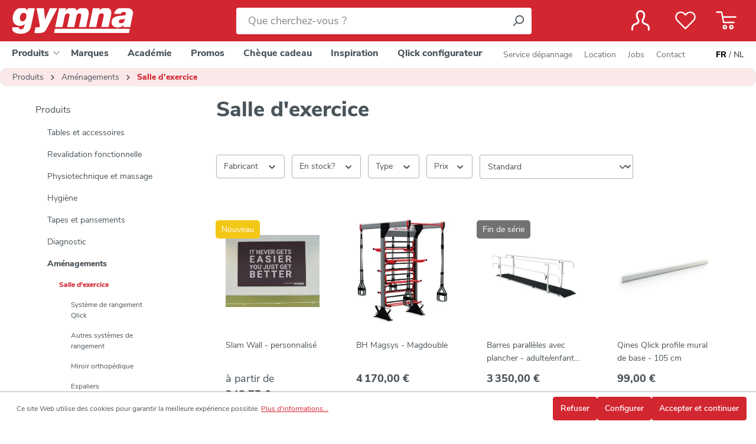

--- FILE ---
content_type: text/html; charset=UTF-8
request_url: https://www.gymna.be/fr/Produits/Amenagements/Salle-d-exercice/
body_size: 29018
content:

<!DOCTYPE html>

<html lang="fr-BE"
      itemscope="itemscope"
      itemtype="https://schema.org/WebPage">

                            
    <head>
                                    <meta charset="utf-8">
            
                            <meta name="viewport"
                      content="width=device-width, initial-scale=1, shrink-to-fit=no">
            
                                <meta name="author"
                      content="">
                <meta name="robots"
                      content="index,follow">
                <meta name="revisit-after"
                      content="15 days">
                <meta name="keywords"
                      content="">
                <meta name="description"
                      content="Découvrez notre équipement de salle d&#039;exercice pour un aménagement optimal. Conçu pour la performance et la durabilité.">
            
    <link rel="alternate"
          type="application/rss+xml"
          title="Flux de blog"
          href="/fr/blog.rss" />

                                                            <meta property="og:url"
                          content="https://www.gymna.be/fr/Produits/Amenagements/Salle-d-exercice/">
                    <meta property="og:type"
                          content="website">
                    <meta property="og:site_name"
                          content="Gymna">
                    <meta property="og:title"
                          content="Salle d&#039;exercice de qualité - Gymna.be">
                    <meta property="og:description"
                          content="Découvrez notre équipement de salle d&#039;exercice pour un aménagement optimal. Conçu pour la performance et la durabilité.">
                    <meta property="og:image"
                          content="https://images.gymna.be/media/cd/fd/0a/1615537203/Gymna_wit-links.png?width=3000">

                    <meta name="twitter:card"
                          content="summary">
                    <meta name="twitter:site"
                          content="Gymna">
                    <meta name="twitter:title"
                          content="Salle d&#039;exercice de qualité - Gymna.be">
                    <meta name="twitter:description"
                          content="Découvrez notre équipement de salle d&#039;exercice pour un aménagement optimal. Conçu pour la performance et la durabilité.">
                    <meta name="twitter:image"
                          content="https://images.gymna.be/media/cd/fd/0a/1615537203/Gymna_wit-links.png?width=3000">
                            
    
                                <meta itemprop="copyrightHolder"
                      content="Gymna">
                <meta itemprop="copyrightYear"
                      content="">
                <meta itemprop="isFamilyFriendly"
                      content="false">
                <meta itemprop="image"
                      content="https://images.gymna.be/media/cd/fd/0a/1615537203/Gymna_wit-links.png?width=3000">
            
    
                                            <meta name="theme-color"
                      content="#fff">
                            
                                                <link rel="alternate" hreflang="fr-BE" href="https://www.gymna.be/fr/Produits/Amenagements/Salle-d-exercice/">
                                    <link rel="alternate" hreflang="x-default" href="https://www.gymna.be/nl/Producten/Inrichting/Oefenzaal/">
                                    <link rel="alternate" hreflang="nl-BE" href="https://www.gymna.be/nl/Producten/Inrichting/Oefenzaal/">
                                    
                    <link rel="shortcut icon"
                  href="https://www.gymna.be/media/a0/cf/c9/1603897527/favicon_1.ico?ts=1603897527">
        
                                <link rel="apple-touch-icon"
                  href="https://www.gymna.be/media/a0/cf/c9/1603897527/favicon_1.ico?ts=1603897527">
                    
                                                <link rel="canonical" href="https://www.gymna.be/fr/Produits/Amenagements/Salle-d-exercice/">
                    
    
                    <title itemprop="name">Salle d&#039;exercice de qualité - Gymna.be</title>
        
                                                                        <link rel="stylesheet"
                      href="https://www.gymna.be/theme/567cb00e68ac4e20ab4aa9507408f50a/css/all.css?1769942741">
                                    
                        <script>
        window.features = {"V6_5_0_0":true,"v6.5.0.0":true,"V6_6_0_0":true,"v6.6.0.0":true,"V6_7_0_0":false,"v6.7.0.0":false,"DISABLE_VUE_COMPAT":false,"disable.vue.compat":false,"ACCESSIBILITY_TWEAKS":false,"accessibility.tweaks":false,"ADMIN_VITE":false,"admin.vite":false,"TELEMETRY_METRICS":false,"telemetry.metrics":false,"CACHE_REWORK":false,"cache.rework":false,"SSO":false,"sso":false,"FEATURE_SWAGCMSEXTENSIONS_1":true,"feature.swagcmsextensions.1":true,"FEATURE_SWAGCMSEXTENSIONS_2":true,"feature.swagcmsextensions.2":true,"FEATURE_SWAGCMSEXTENSIONS_8":true,"feature.swagcmsextensions.8":true,"FEATURE_SWAGCMSEXTENSIONS_63":true,"feature.swagcmsextensions.63":true,"RULE_BUILDER":true,"rule.builder":true,"FLOW_BUILDER":true,"flow.builder":true,"ADVANCED_SEARCH":false,"advanced.search":false,"RETURNS_MANAGEMENT":false,"returns.management":false,"TEXT_GENERATOR":true,"text.generator":true,"CHECKOUT_SWEETENER":true,"checkout.sweetener":true,"IMAGE_CLASSIFICATION":true,"image.classification":true,"PROPERTY_EXTRACTOR":true,"property.extractor":true,"REVIEW_SUMMARY":false,"review.summary":false,"REVIEW_TRANSLATOR":false,"review.translator":false,"CONTENT_GENERATOR":true,"content.generator":true,"EXPORT_ASSISTANT":true,"export.assistant":true,"QUICK_ORDER":false,"quick.order":false,"EMPLOYEE_MANAGEMENT":true,"employee.management":true,"QUOTE_MANAGEMENT":false,"quote.management":false,"NATURAL_LANGUAGE_SEARCH":false,"natural.language.search":false,"IMAGE_UPLOAD_SEARCH":true,"image.upload.search":true,"ORDER_APPROVAL":false,"order.approval":false,"SPATIAL_CMS_ELEMENT":true,"spatial.cms.element":true,"SHOPPING_LISTS":false,"shopping.lists":false,"TEXT_TO_IMAGE_GENERATION":true,"text.to.image.generation":true,"SPATIAL_SCENE_EDITOR":false,"spatial.scene.editor":false,"CAPTCHA":true,"captcha":true};
    </script>
        
                                                        
            <script>
                                    window.gtagActive = true;
                    window.gtagURL = 'https://www.googletagmanager.com/gtag/js?id=G-1XYP1WFVVP';
                    window.controllerName = 'navigation';
                    window.actionName = 'index';
                    window.trackOrders = '1';
                    window.gtagTrackingId = 'G-1XYP1WFVVP';
                    window.dataLayer = window.dataLayer || [];
                    window.gtagConfig = {
                        'anonymize_ip': '',
                        'cookie_domain': 'none',
                        'cookie_prefix': '_swag_ga',
                    };

                    function gtag() { dataLayer.push(arguments); }
                            </script>
            
        <script>
        window.dataLayer = window.dataLayer || [];
        function gtag() { dataLayer.push(arguments); }

        (() => {
            const analyticsStorageEnabled = document.cookie.split(';').some((item) => item.trim().includes('google-analytics-enabled=1'));
            const adsEnabled = document.cookie.split(';').some((item) => item.trim().includes('google-ads-enabled=1'));
            const shopStudioCookie = document.cookie.split(';').find((item) => item.trim().includes('shopstudio-google-tag-manager-cloud-cookie-consent=allowed'));

            // Always set a default consent for consent mode v2
            gtag('consent', 'default', {
                'ad_user_data': adsEnabled || shopStudioCookie ? 'granted' : 'denied',
                'ad_storage': adsEnabled || shopStudioCookie ? 'granted' : 'denied',
                'ad_personalization': adsEnabled || shopStudioCookie ? 'granted' : 'denied',
                'analytics_storage': analyticsStorageEnabled || shopStudioCookie ? 'granted' : 'denied'
            });
        })();
    </script>


                                
                            <script data-shop-studio-google-tag-manager-cloud="true"
                        data-shop-studio-google-tag-manager-cloud-options="{&quot;containerId&quot;:&quot;GTM-WLXK5C2&quot;,&quot;debugEnabled&quot;:true,&quot;startOnUserInteraction&quot;:null,&quot;context&quot;:{&quot;controllerName&quot;:&quot;navigation&quot;,&quot;controllerAction&quot;:&quot;index&quot;,&quot;currency&quot;:{&quot;isoCode&quot;:&quot;EUR&quot;}}}">
                    window.shopStudioGoogleTagManagerCloudGtagCallback = function shopStudioGoogleTagManagerCloudGtagCallbackFunction() {
                        (function(w,d,s,l,i){w[l]=w[l]||[];w[l].push({'gtm.start':
                                new Date().getTime(),event:'gtm.js'});var f=d.getElementsByTagName(s)[0],
                            j=d.createElement(s),dl=l!='dataLayer'?'&l='+l:'';j.async=true;j.src=
                            'https://www.googletagmanager.com/gtm.js?id='+i+dl;f.parentNode.insertBefore(j,f);
                        })(window,document,'script','dataLayer', 'GTM-WLXK5C2');
                    }
                </script>
                                
                                
            

    
                
                                    <script>
                    window.useDefaultCookieConsent = true;
                </script>
                    
                                        <script>
                window.activeNavigationId = 'a1000000000000000000000000001001';
                window.router = {
                    'frontend.cart.offcanvas': '/fr/checkout/offcanvas',
                    'frontend.cookie.offcanvas': '/fr/cookie/offcanvas',
                    'frontend.checkout.finish.page': '/fr/checkout/finish',
                    'frontend.checkout.info': '/fr/widgets/checkout/info',
                    'frontend.menu.offcanvas': '/fr/widgets/menu/offcanvas',
                    'frontend.cms.page': '/fr/widgets/cms',
                    'frontend.cms.navigation.page': '/fr/widgets/cms/navigation',
                    'frontend.account.addressbook': '/fr/widgets/account/address-book',
                    'frontend.country.country-data': '/fr/country/country-state-data',
                    'frontend.app-system.generate-token': '/fr/app-system/Placeholder/generate-token',
                    };
                window.salesChannelId = '2bb553513fee47aab57ca7c0aacedb02';
            </script>
        

        
    <script>
        window.router['widgets.swag.cmsExtensions.quickview'] = '/fr/swag/cms-extensions/quickview';
        window.router['widgets.swag.cmsExtensions.quickview.variant'] = '/fr/swag/cms-extensions/quickview/variant';
    </script>


    
    
                                <script>
                
                window.breakpoints = {"xs":0,"sm":576,"md":768,"lg":992,"xl":1200,"xxl":1400};
            </script>
        
                                    <script>
                    window.customerLoggedInState = 0;

                    window.wishlistEnabled = 1;
                </script>
                    
                        
                            <script>
                window.themeAssetsPublicPath = 'https://www.gymna.be/theme/82e334937d3246deaf4302cb90163d8e/assets/';
            </script>
        
        
                                                    <script>
                        window.themeJsPublicPath = 'https://www.gymna.be/theme/567cb00e68ac4e20ab4aa9507408f50a/js/';
                    </script>
                                            <script type="text/javascript" src="https://www.gymna.be/theme/567cb00e68ac4e20ab4aa9507408f50a/js/storefront/storefront.js?1769942741" defer></script>
                                            <script type="text/javascript" src="https://www.gymna.be/theme/567cb00e68ac4e20ab4aa9507408f50a/js/swag-cms-extensions/swag-cms-extensions.js?1769942741" defer></script>
                                            <script type="text/javascript" src="https://www.gymna.be/theme/567cb00e68ac4e20ab4aa9507408f50a/js/meteor-ajax-variant/meteor-ajax-variant.js?1769942741" defer></script>
                                            <script type="text/javascript" src="https://www.gymna.be/theme/567cb00e68ac4e20ab4aa9507408f50a/js/swag-customized-products/swag-customized-products.js?1769942741" defer></script>
                                            <script type="text/javascript" src="https://www.gymna.be/theme/567cb00e68ac4e20ab4aa9507408f50a/js/meteor-promotion-gift/meteor-promotion-gift.js?1769942741" defer></script>
                                            <script type="text/javascript" src="https://www.gymna.be/theme/567cb00e68ac4e20ab4aa9507408f50a/js/solid-product-videos/solid-product-videos.js?1769942741" defer></script>
                                            <script type="text/javascript" src="https://www.gymna.be/theme/567cb00e68ac4e20ab4aa9507408f50a/js/netzp-blog6/netzp-blog6.js?1769942741" defer></script>
                                            <script type="text/javascript" src="https://www.gymna.be/theme/567cb00e68ac4e20ab4aa9507408f50a/js/acris-search-c-s/acris-search-c-s.js?1769942741" defer></script>
                                            <script type="text/javascript" src="https://www.gymna.be/theme/567cb00e68ac4e20ab4aa9507408f50a/js/neti-next-easy-coupon/neti-next-easy-coupon.js?1769942741" defer></script>
                                            <script type="text/javascript" src="https://www.gymna.be/theme/567cb00e68ac4e20ab4aa9507408f50a/js/sisi-pdf-flipbook-element6/sisi-pdf-flipbook-element6.js?1769942741" defer></script>
                                            <script type="text/javascript" src="https://www.gymna.be/theme/567cb00e68ac4e20ab4aa9507408f50a/js/subscription/subscription.js?1769942741" defer></script>
                                            <script type="text/javascript" src="https://www.gymna.be/theme/567cb00e68ac4e20ab4aa9507408f50a/js/checkout-sweetener/checkout-sweetener.js?1769942741" defer></script>
                                            <script type="text/javascript" src="https://www.gymna.be/theme/567cb00e68ac4e20ab4aa9507408f50a/js/text-translator/text-translator.js?1769942741" defer></script>
                                            <script type="text/javascript" src="https://www.gymna.be/theme/567cb00e68ac4e20ab4aa9507408f50a/js/employee-management/employee-management.js?1769942741" defer></script>
                                            <script type="text/javascript" src="https://www.gymna.be/theme/567cb00e68ac4e20ab4aa9507408f50a/js/quick-order/quick-order.js?1769942741" defer></script>
                                            <script type="text/javascript" src="https://www.gymna.be/theme/567cb00e68ac4e20ab4aa9507408f50a/js/advanced-search/advanced-search.js?1769942741" defer></script>
                                            <script type="text/javascript" src="https://www.gymna.be/theme/567cb00e68ac4e20ab4aa9507408f50a/js/captcha/captcha.js?1769942741" defer></script>
                                            <script type="text/javascript" src="https://www.gymna.be/theme/567cb00e68ac4e20ab4aa9507408f50a/js/quote-management/quote-management.js?1769942741" defer></script>
                                            <script type="text/javascript" src="https://www.gymna.be/theme/567cb00e68ac4e20ab4aa9507408f50a/js/a-i-search/a-i-search.js?1769942741" defer></script>
                                            <script type="text/javascript" src="https://www.gymna.be/theme/567cb00e68ac4e20ab4aa9507408f50a/js/spatial-cms-element/spatial-cms-element.js?1769942741" defer></script>
                                            <script type="text/javascript" src="https://www.gymna.be/theme/567cb00e68ac4e20ab4aa9507408f50a/js/order-approval/order-approval.js?1769942741" defer></script>
                                            <script type="text/javascript" src="https://www.gymna.be/theme/567cb00e68ac4e20ab4aa9507408f50a/js/shopping-list/shopping-list.js?1769942741" defer></script>
                                            <script type="text/javascript" src="https://www.gymna.be/theme/567cb00e68ac4e20ab4aa9507408f50a/js/shop-studio-google-tag-manager-cloud/shop-studio-google-tag-manager-cloud.js?1769942741" defer></script>
                                            <script type="text/javascript" src="https://www.gymna.be/theme/567cb00e68ac4e20ab4aa9507408f50a/js/indeqs-theme/indeqs-theme.js?1769942741" defer></script>
                                                        

    
        
        
        
    
        
                            

                                
    <script>
        window.mollie_javascript_use_shopware = '0'
    </script>

            <script type="text/javascript" src="https://www.gymna.be/bundles/molliepayments/mollie-payments.js?1765437902" defer></script>
    

    </head>

    <body class="is-ctl-navigation is-act-index">

                            
    
    
            <div class="skip-to-content bg-primary-subtle text-primary-emphasis visually-hidden-focusable overflow-hidden">
            <div class="container d-flex justify-content-center">
                                                                                        <a href="#content-main" class="skip-to-content-link d-inline-flex text-decoration-underline m-1 p-2 fw-bold gap-2">
                                Passer au contenu principal
                            </a>
                                            
                                                                        <a href="#header-main-search-input" class="skip-to-content-link d-inline-flex text-decoration-underline m-1 p-2 fw-bold gap-2 d-none d-sm-block">
                                Passer à la recherche
                            </a>
                                            
                                                                        <a href="#main-navigation-menu" class="skip-to-content-link d-inline-flex text-decoration-underline m-1 p-2 fw-bold gap-2 d-none d-lg-block">
                                Passer à la navigation principale
                            </a>
                                                                        </div>
        </div>
        
        
                                    
                <noscript class="noscript-main">
                
    <div role="alert"
                  class="alert alert-info alert-has-icon">
                                                                        
                                                            <span class="icon icon-info" aria-hidden="true">
                                        <svg xmlns="http://www.w3.org/2000/svg" xmlns:xlink="http://www.w3.org/1999/xlink" width="24" height="24" viewBox="0 0 24 24"><defs><path d="M12 7c.5523 0 1 .4477 1 1s-.4477 1-1 1-1-.4477-1-1 .4477-1 1-1zm1 9c0 .5523-.4477 1-1 1s-1-.4477-1-1v-5c0-.5523.4477-1 1-1s1 .4477 1 1v5zm11-4c0 6.6274-5.3726 12-12 12S0 18.6274 0 12 5.3726 0 12 0s12 5.3726 12 12zM12 2C6.4772 2 2 6.4772 2 12s4.4772 10 10 10 10-4.4772 10-10S17.5228 2 12 2z" id="icons-default-info" /></defs><use xlink:href="#icons-default-info" fill="#758CA3" fill-rule="evenodd" /></svg>
                    </span>
                                                        
                                    
                    <div class="alert-content-container">
                                                    
                                                        <div class="alert-content">                                                    Afin que vous profitiez pleinement de notre boutique en ligne, nous vous recommandons d'activer Javascript dans votre navigateur.
                                                                </div>                
                                                                </div>
            </div>
            </noscript>
        

            <header class="header-main" data-sticky-header="true">
                        
        <div class="header-navigation-inner">
        <div class="container">
            <div class="row align-items-center header-row">
                                    <div class="col-12 order-2 col-sm order-sm-1 header-search-col">
                        <div class="row">
                            <div class="col-sm-auto d-none d-sm-block d-lg-none">
                                                                    <div class="nav-main-toggle">
                                                                                    <button
                                                class="btn nav-main-toggle-btn header-actions-btn"
                                                type="button"
                                                data-off-canvas-menu="true"
                                                aria-label="Menu"
                                            >
                                                                                                            <span class="icon icon-stack icon-xl icon-white">
                                        <svg xmlns="http://www.w3.org/2000/svg" xmlns:xlink="http://www.w3.org/1999/xlink" width="24" height="24" viewBox="0 0 24 24"><defs><path d="M3 13c-.5523 0-1-.4477-1-1s.4477-1 1-1h18c.5523 0 1 .4477 1 1s-.4477 1-1 1H3zm0-7c-.5523 0-1-.4477-1-1s.4477-1 1-1h18c.5523 0 1 .4477 1 1s-.4477 1-1 1H3zm0 14c-.5523 0-1-.4477-1-1s.4477-1 1-1h18c.5523 0 1 .4477 1 1s-.4477 1-1 1H3z" id="icons-default-stack" /></defs><use xlink:href="#icons-default-stack" fill="#758CA3" fill-rule="evenodd" /></svg>
                    </span>
                                                                                                </button>
                                                                            </div>
                                                            </div>
                            <div class="col-auto d-none d-sm-block header-logo-col">
                                    <div class="header-logo-main">
                    <a class="header-logo-main-link"
               href="/fr/"
               title="Retour à la page d&#039;accueil">
                                    <picture class="header-logo-picture">
                                                                            
                                                                            
                                                                                    <img src="https://images.gymna.be/media/cd/fd/0a/1615537203/Gymna_wit-links.png?width=3000"
                                     alt="Retour à la page d&#039;accueil"
                                     class="img-fluid header-logo-main-img">
                                                                        </picture>
                            </a>
            </div>
                            </div>
                            <div class="col">
                                
    <div class="collapse"
         id="searchCollapse">
        <div class="header-search">
                
    
                    <form action="/fr/search"
                      method="get"
                      data-search-widget="true"
                      data-search-widget-options="{&quot;searchWidgetMinChars&quot;:2}"
                      data-url="/fr/suggest?search="
                      class="header-search-form">
                                            <div class="input-group">
                                                            <input type="search"
                                       id="header-main-search-input"
                                       name="search"
                                       class="form-control header-search-input"
                                       autocomplete="off"
                                       autocapitalize="off"
                                       placeholder="Que cherchez-vous ?"
                                       aria-label="Que cherchez-vous ?"
                                       value=""
                                >
                            
                                <button type="submit"
            class="btn header-search-btn"
            aria-label="Rechercher">
        <span class="header-search-icon">
                    <span class="icon icon-search">
                                        <svg xmlns="http://www.w3.org/2000/svg" xmlns:xlink="http://www.w3.org/1999/xlink" width="24" height="24" viewBox="0 0 24 24"><defs><path d="M10.0944 16.3199 4.707 21.707c-.3905.3905-1.0237.3905-1.4142 0-.3905-.3905-.3905-1.0237 0-1.4142L8.68 14.9056C7.6271 13.551 7 11.8487 7 10c0-4.4183 3.5817-8 8-8s8 3.5817 8 8-3.5817 8-8 8c-1.8487 0-3.551-.627-4.9056-1.6801zM15 16c3.3137 0 6-2.6863 6-6s-2.6863-6-6-6-6 2.6863-6 6 2.6863 6 6 6z" id="icons-default-search" /></defs><use xlink:href="#icons-default-search" fill="#758CA3" fill-rule="evenodd" /></svg>
                    </span>
            </span>
    </button>

                                                            <button class="btn header-close-btn js-search-close-btn d-none"
                                        type="button"
                                        aria-label="Fermez le menu de recherche">
                                    <span class="header-close-icon">
                                                <span class="icon icon-x">
                                        <svg xmlns="http://www.w3.org/2000/svg" xmlns:xlink="http://www.w3.org/1999/xlink" width="24" height="24" viewBox="0 0 24 24"><defs><path d="m10.5858 12-7.293-7.2929c-.3904-.3905-.3904-1.0237 0-1.4142.3906-.3905 1.0238-.3905 1.4143 0L12 10.5858l7.2929-7.293c.3905-.3904 1.0237-.3904 1.4142 0 .3905.3906.3905 1.0238 0 1.4143L13.4142 12l7.293 7.2929c.3904.3905.3904 1.0237 0 1.4142-.3906.3905-1.0238.3905-1.4143 0L12 13.4142l-7.2929 7.293c-.3905.3904-1.0237.3904-1.4142 0-.3905-.3906-.3905-1.0238 0-1.4143L10.5858 12z" id="icons-default-x" /></defs><use xlink:href="#icons-default-x" fill="#758CA3" fill-rule="evenodd" /></svg>
                    </span>
                                        </span>
                                </button>
                                                    </div>
                                    </form>
            
        </div>
    </div>
                            </div>
                        </div>
                    </div>
                
                                    <div class="col-12 order-1 col-sm-auto order-sm-2 header-actions-col">
                        <div class="row g-0">
                                                            <div class="col-auto d-sm-none">
                                    <div class="menu-button">
                                                                                    <button
                                                class="btn nav-main-toggle-btn header-actions-btn"
                                                type="button"
                                                data-off-canvas-menu="true"
                                                aria-label="Menu"
                                            >
                                                                                                            <span class="icon icon-stack icon-xl icon-white">
                                        <svg xmlns="http://www.w3.org/2000/svg" xmlns:xlink="http://www.w3.org/1999/xlink" width="24" height="24" viewBox="0 0 24 24"><use xlink:href="#icons-default-stack" fill="#758CA3" fill-rule="evenodd" /></svg>
                    </span>
                                                                                                </button>
                                                                            </div>
                                </div>
                            
                                                            <div class="col d-sm-none header-logo-col ps-2">
                                        <div class="header-logo-main">
                    <a class="header-logo-main-link"
               href="/fr/"
               title="Retour à la page d&#039;accueil">
                                    <picture class="header-logo-picture">
                                                                            
                                                                            
                                                                                    <img src="https://images.gymna.be/media/cd/fd/0a/1615537203/Gymna_wit-links.png?width=3000"
                                     alt="Retour à la page d&#039;accueil"
                                     class="img-fluid header-logo-main-img">
                                                                        </picture>
                            </a>
            </div>
                                </div>
                            
                                                            <div class="col-auto d-sm-none">
                                    <div class="search-toggle">
                                        <button class="btn header-actions-btn search-toggle-btn js-search-toggle-btn collapsed"
                                                type="button"
                                                data-bs-toggle="collapse"
                                                data-bs-target="#searchCollapse"
                                                aria-expanded="false"
                                                aria-controls="searchCollapse"
                                                aria-label="Rechercher">
                                                    <span class="icon icon-search icon-lg icon-white icon-outline">
                                        <svg xmlns="http://www.w3.org/2000/svg" xmlns:xlink="http://www.w3.org/1999/xlink" width="24" height="24" viewBox="0 0 24 24"><use xlink:href="#icons-default-search" fill="#758CA3" fill-rule="evenodd" /></svg>
                    </span>
                                            </button>
                                    </div>
                                </div>
                            
                                                                                        <div class="col-auto">
                                <div class="account-menu">
                                        <div class="dropdown">
            <button class="btn account-menu-btn header-actions-btn"
            type="button"
            id="accountWidget"
            data-account-menu="true"
            data-bs-toggle="dropdown"
            aria-haspopup="true"
            aria-expanded="false"
            aria-label="Votre compte"
            title="Votre compte">
                <span class="icon icon-user icon-xl icon-white icon-outline">
                                        <svg xmlns="http://www.w3.org/2000/svg" xmlns:xlink="http://www.w3.org/1999/xlink" viewBox="0 0 25.01 27.79"><defs><style type="text/css" id="icons-default-user"><![CDATA[.cls-1{fill:none;stroke:#fff;stroke-linecap:round;stroke-linejoin:round;stroke-width:2.84px;}]]></style></defs><title>My Account</title><g id="Layer_2" data-name="Layer 2"><g id="Laag_1" data-name="Laag 1"><path class="cls-1" d="M23.52,26.37c.14-1.27.29-4.46-1.56-6.12s-4-1.47-5.49-2.79a3.42,3.42,0,0,1-.58-4.87,11.22,11.22,0,0,0,1.69-5.53c0-3.12-2.17-5.64-5.07-5.64S7.43,3.94,7.43,7.06a11.22,11.22,0,0,0,1.69,5.53c1.19,1.88,1,3.53-.58,4.87s-3.78,1.26-5.48,2.79C1.2,21.91,1.35,25.1,1.49,26.37" /></g></g><use xlink:href="#icons-default-user" /></svg>
                    </span>
    
            </button>

                    <div class="dropdown-menu dropdown-menu-end account-menu-dropdown js-account-menu-dropdown"
                 aria-labelledby="accountWidget">
                

        
            <div class="offcanvas-header">
                            <button class="btn btn-light offcanvas-close js-offcanvas-close">
                                                    <span class="icon icon-x icon-sm">
                                        <svg xmlns="http://www.w3.org/2000/svg" xmlns:xlink="http://www.w3.org/1999/xlink" width="24" height="24" viewBox="0 0 24 24"><use xlink:href="#icons-default-x" fill="#758CA3" fill-rule="evenodd" /></svg>
                    </span>
                        
                                            Fermer le menu
                                    </button>
                    </div>
    
            <div class="offcanvas-body">
                <div class="account-menu">
                                                <div class="dropdown-header account-menu-header">
                    Votre compte
                </div>
                    
    
                                    <div class="account-menu-login">
                                            <a href="/fr/account/login"
                           title="Connexion"
                           class="btn btn-primary account-menu-login-button">
                            Connexion
                        </a>
                    
                                            <div class="account-menu-register">
                            ou <a href="/fr/account/login"
                                                                            title="Inscription">inscription</a>
                        </div>
                                    </div>
                    
                    <div class="account-menu-links">
                    <div class="header-account-menu">
        <div class="card account-menu-inner">
                                                    
    
                                <div class="list-group list-group-flush account-aside-list-group">
                                                    <nav class="list-group list-group-flush account-aside-list-group">
                                            
                                                                <a href="/fr/account"
                                   title="Aperçu"
                                   class="list-group-item list-group-item-action account-aside-item"
                                   >
                                    Aperçu
                                </a>
                            
                                                                <a href="/fr/account/profile"
                                   title="Profil personnel"
                                   class="list-group-item list-group-item-action account-aside-item"
                                   >
                                    Profil personnel
                                </a>
                            

                
                
                                                            <a href="/fr/account/address"
                                   title="Adresses"
                                   class="list-group-item list-group-item-action account-aside-item"
                                   >
                                    Adresses
                                </a>
                            
                                                                                                                        <a href="/fr/account/payment"
                                   title="Moyens de paiement"
                                   class="list-group-item list-group-item-action account-aside-item"
                                   >
                                    Moyens de paiement
                                </a>
                                                            
                                                            <a href="/fr/account/order"
                                   title="Commandes"
                                   class="list-group-item list-group-item-action account-aside-item"
                                   >
                                    Commandes
                                </a>
                                                    

    


                        <a
                href="/fr/EasyCoupon/list"
                title="Mes bons d&#039;achat"
                class="list-group-item list-group-item-action account-aside-item"
            >
                Mes bons d'achat
            </a>
            


                

                

            

    
                        </nav>
                            

                            </div>
    
                                                </div>
    </div>
            </div>
            </div>
        </div>
                </div>
            </div>
                                </div>
                            </div>
                        
                            
                                                                                                                                <div class="col-auto">
                                    <div class="header-wishlist">
                                        <a class="btn header-wishlist-btn header-actions-btn"
                                           href="/fr/wishlist"
                                           title="Liste de favoris"
                                           aria-label="Liste de favoris">
                                                
        <span class="header-wishlist-icon">
                <span class="icon icon-wishlist icon-xl icon-white icon-outline">
                                        <svg xmlns="http://www.w3.org/2000/svg" xmlns:xlink="http://www.w3.org/1999/xlink" viewBox="0 0 35.45 30.88"><defs><style type="text/css" id="icons-default-wishlist"><![CDATA[.cls-1{fill:none;stroke:#fff;stroke-linecap:round;stroke-linejoin:round;stroke-width:2.84px;}]]></style></defs><title>Wishlist</title><g id="Layer_2" data-name="Layer 2"><g id="Laag_1" data-name="Laag 1"><path class="cls-1" d="M31.52,15.69a8.43,8.43,0,0,0,.12-11.88,8.42,8.42,0,0,0-11.88.12l-2,2-2-2A8.42,8.42,0,0,0,3.81,3.81a8.42,8.42,0,0,0,.12,11.88L17.72,29.46Z" /></g></g><use xlink:href="#icons-default-wishlist" /></svg>
                    </span>
        </span>
    
    
    
    <span class="badge bg-secondary header-wishlist-badge"
          id="wishlist-basket"
          data-wishlist-storage="true"
          data-wishlist-storage-options="{&quot;listPath&quot;:&quot;\/fr\/wishlist\/list&quot;,&quot;mergePath&quot;:&quot;\/fr\/wishlist\/merge&quot;,&quot;pageletPath&quot;:&quot;\/fr\/wishlist\/merge\/pagelet&quot;}"
          data-wishlist-widget="true"
          data-wishlist-widget-options="{&quot;showCounter&quot;:true}"
    ></span>
                                        </a>
                                    </div>
                                </div>
                            
                                                            
                                                                                        <div class="col-auto">
                                <div
                                    class="header-cart"
                                    data-off-canvas-cart="true"
                                >
                                    <a class="btn header-cart-btn header-actions-btn"
                                       href="/fr/checkout/cart"
                                       data-cart-widget="true"
                                       title="Panier"
                                       aria-label="Panier">
                                            <span class="header-cart-icon">
                <span class="icon icon-shopping-cart icon-xl icon-white icon-outline">
                                        <svg aria-label="Panier" xmlns="http://www.w3.org/2000/svg" xmlns:xlink="http://www.w3.org/1999/xlink" viewBox="0 0 35.72 31.48"><defs><style type="text/css" id="icons-default-shopping-cart"><![CDATA[.cls-1{fill:none;stroke:#fff;stroke-linecap:round;stroke-linejoin:round;stroke-width:2.84px;}]]></style></defs><title>Cart</title><g id="Layer_2" data-name="Layer 2"><g id="Laag_1" data-name="Laag 1"><path class="cls-1" d="M12.21,9.91H34.3M1.42,1.42H10L13.4,19.33H31.16m-4.28,5.35a2.69,2.69,0,1,1-2.69,2.69A2.69,2.69,0,0,1,26.88,24.68Zm-11.19,0A2.69,2.69,0,1,1,13,27.37,2.7,2.7,0,0,1,15.69,24.68Z" /></g></g><use xlink:href="#icons-default-shopping-cart" /></svg>
                    </span>
        </span>
                                        </a>
                                </div>
                            </div>
                        
                                                    </div>
                    </div>
                            </div>
        </div>
    </div>

                </header>

                                                    <div class="nav-main">
                                                <div class="main-navigation"
         id="mainNavigation"
         data-flyout-menu="true">
                    <div class="container">
                                    <nav class="nav main-navigation-menu"
                         id="main-navigation-menu"
                         aria-label="Navigation principale"
                         itemscope="itemscope"
                         itemtype="https://schema.org/SiteNavigationElement">
                        
                        
                                                    
                                                                                            
                                                                
                                                                                                            <div class="nav-link main-navigation-link nav-item-773ec609dadd46c691ffcb50abcd93c5"
                                                                                            data-flyout-menu-trigger="773ec609dadd46c691ffcb50abcd93c5"
                                                                                         title="Produits">
                                            <div class="main-navigation-link-text">
                                                <span itemprop="name">Produits</span>
                                                                                                            <span class="icon icon-arrow-head-down icon-xs">
                                        <svg xmlns="http://www.w3.org/2000/svg" xmlns:xlink="http://www.w3.org/1999/xlink" width="24" height="24" viewBox="0 0 24 24"><defs><path id="icons-default-arrow-head-down" d="m12 7.4142 10.2929 10.293c.3905.3904 1.0237.3904 1.4142 0 .3905-.3906.3905-1.0238 0-1.4143l-11-11c-.3905-.3905-1.0237-.3905-1.4142 0l-11 11c-.3905.3905-.3905 1.0237 0 1.4142.3905.3905 1.0237.3905 1.4142 0L12 7.4142z" /></defs><use transform="matrix(1 0 0 -1 0 23)" xlink:href="#icons-default-arrow-head-down" fill="#758CA3" fill-rule="evenodd" /></svg>
                    </span>
                                                                                                </div>
                                        </div>
                                                                                                                                                                
                                                                
                                                                                                            <a class="nav-link main-navigation-link nav-item-13b298b025cb4315b617603ecc245089 "
                                           href="/fr/brands"
                                           itemprop="url"
                                                                                                                                 title="Marques">
                                            <div class="main-navigation-link-text">
                                                <span itemprop="name">Marques</span>
                                                                                            </div>
                                        </a>
                                                                                                                                                                
                                                                
                                                                                                            <a class="nav-link main-navigation-link nav-item-a8b116cc8e0e4bd8b821b943a33bbd75 "
                                           href="https://www.gymna.be/fr/Academie/"
                                           itemprop="url"
                                                                                                                                 title="Académie">
                                            <div class="main-navigation-link-text">
                                                <span itemprop="name">Académie</span>
                                                                                            </div>
                                        </a>
                                                                                                                                                                
                                                                
                                                                                                            <a class="nav-link main-navigation-link nav-item-ef85cee4a0924e3f84d2d845e1afa9ba "
                                           href="https://www.gymna.be/fr/Promos/"
                                           itemprop="url"
                                                                                                                                 title="Promos">
                                            <div class="main-navigation-link-text">
                                                <span itemprop="name">Promos</span>
                                                                                            </div>
                                        </a>
                                                                                                                                                                
                                                                
                                                                                                            <a class="nav-link main-navigation-link nav-item-019ac495839a7af8a07035ecd8bc9e83 "
                                           href="https://www.gymna.be/fr/Cheque-cadeau/CADEAUBON"
                                           itemprop="url"
                                                                                                                                 title="Chèque cadeau">
                                            <div class="main-navigation-link-text">
                                                <span itemprop="name">Chèque cadeau</span>
                                                                                            </div>
                                        </a>
                                                                                                                                                                
                                                                
                                                                                                            <a class="nav-link main-navigation-link nav-item-32cce8559c8a4f90b762d76e8b715e30 "
                                           href="https://www.gymna.be/fr/Inspiration/"
                                           itemprop="url"
                                                                                                                                 title="Inspiration">
                                            <div class="main-navigation-link-text">
                                                <span itemprop="name">Inspiration</span>
                                                                                            </div>
                                        </a>
                                                                                                                                                                
                                                                
                                                                                                            <a class="nav-link main-navigation-link nav-item-68eab97563884439a11d1a385371d20f "
                                           href="https://www.gymna.be/fr/Qlick-configurateur/"
                                           itemprop="url"
                                                                                                                                 title="Qlick configurateur">
                                            <div class="main-navigation-link-text">
                                                <span itemprop="name">Qlick configurateur</span>
                                                                                            </div>
                                        </a>
                                                                                                                                            </nav>
                
                                    
                                        <div class="service-menu">
                    
                                                
                        <a class="service-menu-list-item"
                           href="https://www.gymna.be/fr/Service-depannage/"
                                                      title="Service dépannage">Service dépannage</a>
                    
                                                
                        <a class="service-menu-list-item"
                           href="https://www.gymna.be/fr/Location/"
                                                      title="Location">Location</a>
                    
                                                
                        <a class="service-menu-list-item"
                           href="https://www.gymna.be/fr/Jobs/"
                                                      title="Jobs">Jobs</a>
                    
                                                
                        <a class="service-menu-list-item"
                           href="https://www.gymna.be/fr/Contact/"
                                                      title="Contact">Contact</a>
                                    </div>

                                    
            <div class="top-bar-nav-item top-bar-language ms-5">
                            <form method="post"
                      action="/fr/checkout/language"
                      class="language-form"
                      data-form-auto-submit="true">
                                                                                                                                                                    <div class="languages-menu">
                                                            <div class="top-bar-list">
                                                                            <div
                                            class="top-bar-list-item item-checked"
                                            title="">

                                                                                                                                            
                                                <label class="top-bar-list-label"
                                                       for="top-bar-f40cbfed7e264eaeb53a408a6e9b2763">
                                                    <input id="top-bar-f40cbfed7e264eaeb53a408a6e9b2763"
                                                           class="top-bar-list-radio"
                                                           value="f40cbfed7e264eaeb53a408a6e9b2763"
                                                           name="languageId"
                                                           type="radio"
                                                         checked>
                                                    FR
                                                </label>
                                                                                    </div>

                                                                                    /
                                                                                                                    <div
                                            class="top-bar-list-item"
                                            title="">

                                                                                                                                            
                                                <label class="top-bar-list-label"
                                                       for="top-bar-2fbb5fe2e29a4d70aa5854ce7ce3e20b">
                                                    <input id="top-bar-2fbb5fe2e29a4d70aa5854ce7ce3e20b"
                                                           class="top-bar-list-radio"
                                                           value="2fbb5fe2e29a4d70aa5854ce7ce3e20b"
                                                           name="languageId"
                                                           type="radio"
                                                        >
                                                    NL
                                                </label>
                                                                                    </div>

                                                                                                            </div>
                                                    </div>

                        <input name="redirectTo" type="hidden" value="frontend.navigation.page"/>

                                                    <input name="redirectParameters[_httpCache]" type="hidden" value="1">
                                                    <input name="redirectParameters[navigationId]" type="hidden" value="a1000000000000000000000000001001">
                                                            </form>
                    </div>
                                                        </div>
        
                                                                                                                                                                                                                                                                                                                                                                                                                                                                                                                                            
                                                                        <div class="navigation-flyouts">
                                                                                                                                                                                                        <div class="navigation-flyout"
                                                     data-flyout-menu-id="773ec609dadd46c691ffcb50abcd93c5">
                                                    <div class="container">
                                                                                                                            
    
            <div class="row navigation-flyout-content">
                <div class="col">
        <div class="navigation-flyout-categories">
                                    
                    
    
    <div class="navigation-flyout-categories is-level-0">
                                                                    
            
                            <div class="navigation-flyout-col level-0
                    ">
                                                                        <a class="nav-item nav-link navigation-flyout-link is-level-0"
                                href="https://www.gymna.be/fr/Produits/Tables-et-accessoires/"
                                itemprop="url"
                                                                title="Tables et accessoires">
                                <span itemprop="name" class="hover-span">Tables et accessoires</span>
                                                                            <span class="icon icon-arrow-head-right icon-xs">
                                        <svg xmlns="http://www.w3.org/2000/svg" xmlns:xlink="http://www.w3.org/1999/xlink" width="24" height="24" viewBox="0 0 24 24"><defs><path id="icons-default-arrow-head-right" d="m11.5 7.9142 10.2929 10.293c.3905.3904 1.0237.3904 1.4142 0 .3905-.3906.3905-1.0238 0-1.4143l-11-11c-.3905-.3905-1.0237-.3905-1.4142 0l-11 11c-.3905.3905-.3905 1.0237 0 1.4142.3905.3905 1.0237.3905 1.4142 0L11.5 7.9142z" /></defs><use transform="rotate(90 11.5 12)" xlink:href="#icons-default-arrow-head-right" fill="#758CA3" fill-rule="evenodd" /></svg>
                    </span>
                                                                </a>
                                            
                                                                                                        
        
    
    <div class="navigation-flyout-categories is-level-1">
                                                                    
            
                            <div class="navigation-flyout-col level-1
                    ">
                                                                        <a class="nav-item nav-link navigation-flyout-link is-level-1"
                                href="https://www.gymna.be/fr/Produits/Tables-et-accessoires/Table-d-examen-divers/"
                                itemprop="url"
                                                                title="Table d&#039;examen divers">
                                <span itemprop="name" class="hover-span">Table d&#039;examen divers</span>
                                                            </a>
                                            
                                                                                                        
        
    
    <div class="navigation-flyout-categories is-level-2">
                                                                    
            
                            <div class="navigation-flyout-col level-2
                    ">
                                                                        <a class="nav-item nav-link navigation-flyout-link is-level-2"
                                href="https://www.gymna.be/fr/Produits/Tables-et-accessoires/Table-d-examen-divers/Traction/"
                                itemprop="url"
                                                                title="Traction">
                                <span itemprop="name" class="hover-span">Traction</span>
                                                            </a>
                                            
                                                                                                        
        
    
    <div class="navigation-flyout-categories is-level-3">
            </div>
                                            
                                    </div>
            
                                                                                
            
                            <div class="navigation-flyout-col level-2
                    ">
                                                                        <a class="nav-item nav-link navigation-flyout-link is-level-2"
                                href="https://www.gymna.be/fr/Produits/Tables-et-accessoires/Table-d-examen-divers/Bobath/"
                                itemprop="url"
                                                                title="Bobath">
                                <span itemprop="name" class="hover-span">Bobath</span>
                                                            </a>
                                            
                                                                                                        
        
    
    <div class="navigation-flyout-categories is-level-3">
            </div>
                                            
                                    </div>
            
                                                                                
            
                            <div class="navigation-flyout-col level-2
                    ">
                                                                        <a class="nav-item nav-link navigation-flyout-link is-level-2"
                                href="https://www.gymna.be/fr/Produits/Tables-et-accessoires/Table-d-examen-divers/Table-hauteur-fixe/"
                                itemprop="url"
                                                                title="Table hauteur fixe">
                                <span itemprop="name" class="hover-span">Table hauteur fixe</span>
                                                            </a>
                                            
                                                                                                        
        
    
    <div class="navigation-flyout-categories is-level-3">
            </div>
                                            
                                    </div>
            
                                                                                
            
                            <div class="navigation-flyout-col level-2
                    ">
                                                                        <a class="nav-item nav-link navigation-flyout-link is-level-2"
                                href="https://www.gymna.be/fr/Produits/Tables-et-accessoires/Table-d-examen-divers/Chaise-de-massage/"
                                itemprop="url"
                                                                title="Chaise de massage">
                                <span itemprop="name" class="hover-span">Chaise de massage</span>
                                                            </a>
                                            
                                                                                                        
        
    
    <div class="navigation-flyout-categories is-level-3">
            </div>
                                            
                                    </div>
            
                                                                                
            
                            <div class="navigation-flyout-col level-2
                    ">
                                                                        <a class="nav-item nav-link navigation-flyout-link is-level-2"
                                href="https://www.gymna.be/fr/Produits/Tables-et-accessoires/Table-d-examen-divers/Escabeau/"
                                itemprop="url"
                                                                title="Escabeau">
                                <span itemprop="name" class="hover-span">Escabeau</span>
                                                            </a>
                                            
                                                                                                        
        
    
    <div class="navigation-flyout-categories is-level-3">
            </div>
                                            
                                    </div>
            
                        </div>
                                            
                                    </div>
            
                                                                                
            
                            <div class="navigation-flyout-col level-1
                    ">
                                                                        <a class="nav-item nav-link navigation-flyout-link is-level-1"
                                href="https://www.gymna.be/fr/Produits/Tables-et-accessoires/Tabourets/"
                                itemprop="url"
                                                                title="Tabourets">
                                <span itemprop="name" class="hover-span">Tabourets</span>
                                                            </a>
                                            
                                                                                                        
        
    
    <div class="navigation-flyout-categories is-level-2">
            </div>
                                            
                                    </div>
            
                                                                                
            
                            <div class="navigation-flyout-col level-1
                    ">
                                                                        <a class="nav-item nav-link navigation-flyout-link is-level-1"
                                href="https://www.gymna.be/fr/Produits/Tables-et-accessoires/Coussins-de-positionnement/"
                                itemprop="url"
                                                                title="Coussins de positionnement">
                                <span itemprop="name" class="hover-span">Coussins de positionnement</span>
                                                            </a>
                                            
                                                                                                        
        
    
    <div class="navigation-flyout-categories is-level-2">
            </div>
                                            
                                    </div>
            
                                                                                
            
                            <div class="navigation-flyout-col level-1
                    ">
                                                                        <a class="nav-item nav-link navigation-flyout-link is-level-1"
                                href="https://www.gymna.be/fr/Produits/Tables-et-accessoires/Protection-et-hygiene-de-tables/"
                                itemprop="url"
                                                                title="Protection et hygiène de tables">
                                <span itemprop="name" class="hover-span">Protection et hygiène de tables</span>
                                                            </a>
                                            
                                                                                                        
        
    
    <div class="navigation-flyout-categories is-level-2">
                                                                    
            
                            <div class="navigation-flyout-col level-2
                    ">
                                                                        <a class="nav-item nav-link navigation-flyout-link is-level-2"
                                href="https://www.gymna.be/fr/Produits/Tables-et-accessoires/Protection-et-hygiene-de-tables/Housse/"
                                itemprop="url"
                                                                title="Housse">
                                <span itemprop="name" class="hover-span">Housse</span>
                                                            </a>
                                            
                                                                                                        
        
    
    <div class="navigation-flyout-categories is-level-3">
            </div>
                                            
                                    </div>
            
                                                                                
            
                            <div class="navigation-flyout-col level-2
                    ">
                                                                        <a class="nav-item nav-link navigation-flyout-link is-level-2"
                                href="https://www.gymna.be/fr/Produits/Tables-et-accessoires/Protection-et-hygiene-de-tables/Papier-et-jetable/"
                                itemprop="url"
                                                                title="Papier et jetable">
                                <span itemprop="name" class="hover-span">Papier et jetable</span>
                                                            </a>
                                            
                                                                                                        
        
    
    <div class="navigation-flyout-categories is-level-3">
            </div>
                                            
                                    </div>
            
                                                                                
            
                            <div class="navigation-flyout-col level-2
                    ">
                                                                        <a class="nav-item nav-link navigation-flyout-link is-level-2"
                                href="https://www.gymna.be/fr/Produits/Tables-et-accessoires/Protection-et-hygiene-de-tables/Nettoyage-et-desinfection/"
                                itemprop="url"
                                                                title="Nettoyage et désinfection">
                                <span itemprop="name" class="hover-span">Nettoyage et désinfection</span>
                                                            </a>
                                            
                                                                                                        
        
    
    <div class="navigation-flyout-categories is-level-3">
            </div>
                                            
                                    </div>
            
                        </div>
                                            
                                    </div>
            
                                                                                
            
                            <div class="navigation-flyout-col level-1
                    ">
                                                                        <a class="nav-item nav-link navigation-flyout-link is-level-1"
                                href="https://www.gymna.be/fr/Produits/Tables-et-accessoires/Table-de-massage-Gymna.GO/"
                                itemprop="url"
                                                                title="Table de massage Gymna.GO">
                                <span itemprop="name" class="hover-span">Table de massage Gymna.GO</span>
                                                            </a>
                                            
                                                                                                        
        
    
    <div class="navigation-flyout-categories is-level-2">
            </div>
                                            
                                    </div>
            
                                                                                
            
                            <div class="navigation-flyout-col level-1
                    ">
                                                                        <a class="nav-item nav-link navigation-flyout-link is-level-1"
                                href="https://www.gymna.be/fr/Produits/Tables-et-accessoires/Table-de-massage-Gymna.PRO/"
                                itemprop="url"
                                                                title="Table de massage Gymna.PRO">
                                <span itemprop="name" class="hover-span">Table de massage Gymna.PRO</span>
                                                            </a>
                                            
                                                                                                        
        
    
    <div class="navigation-flyout-categories is-level-2">
            </div>
                                            
                                    </div>
            
                                                                                
            
                            <div class="navigation-flyout-col level-1
                    ">
                                                                        <a class="nav-item nav-link navigation-flyout-link is-level-1"
                                href="https://www.gymna.be/fr/Produits/Tables-et-accessoires/Table-de-massage-Gymna.ONE/"
                                itemprop="url"
                                                                title="Table de massage Gymna.ONE">
                                <span itemprop="name" class="hover-span">Table de massage Gymna.ONE</span>
                                                            </a>
                                            
                                                                                                        
        
    
    <div class="navigation-flyout-categories is-level-2">
            </div>
                                            
                                    </div>
            
                        </div>
                                            
                                    </div>
            
                                                                                
            
                            <div class="navigation-flyout-col level-0
                    ">
                                                                        <a class="nav-item nav-link navigation-flyout-link is-level-0"
                                href="https://www.gymna.be/fr/Produits/Revalidation-fonctionnelle/"
                                itemprop="url"
                                                                title="Revalidation fonctionnelle">
                                <span itemprop="name" class="hover-span">Revalidation fonctionnelle</span>
                                                                            <span class="icon icon-arrow-head-right icon-xs">
                                        <svg xmlns="http://www.w3.org/2000/svg" xmlns:xlink="http://www.w3.org/1999/xlink" width="24" height="24" viewBox="0 0 24 24"><use transform="rotate(90 11.5 12)" xlink:href="#icons-default-arrow-head-right" fill="#758CA3" fill-rule="evenodd" /></svg>
                    </span>
                                                                </a>
                                            
                                                                                                        
        
    
    <div class="navigation-flyout-categories is-level-1">
                                                                    
            
                            <div class="navigation-flyout-col level-1
                    ">
                                                                        <a class="nav-item nav-link navigation-flyout-link is-level-1"
                                href="https://www.gymna.be/fr/Produits/Revalidation-fonctionnelle/Cardio/"
                                itemprop="url"
                                                                title="Cardio">
                                <span itemprop="name" class="hover-span">Cardio</span>
                                                            </a>
                                            
                                                                                                        
        
    
    <div class="navigation-flyout-categories is-level-2">
                                                                    
            
                            <div class="navigation-flyout-col level-2
                    ">
                                                                        <a class="nav-item nav-link navigation-flyout-link is-level-2"
                                href="https://www.gymna.be/fr/Produits/Revalidation-fonctionnelle/Cardio/Tapis-roulants/"
                                itemprop="url"
                                                                title="Tapis roulants">
                                <span itemprop="name" class="hover-span">Tapis roulants</span>
                                                            </a>
                                            
                                                                                                        
        
    
    <div class="navigation-flyout-categories is-level-3">
            </div>
                                            
                                    </div>
            
                                                                                
            
                            <div class="navigation-flyout-col level-2
                    ">
                                                                        <a class="nav-item nav-link navigation-flyout-link is-level-2"
                                href="https://www.gymna.be/fr/Produits/Revalidation-fonctionnelle/Cardio/Velos/"
                                itemprop="url"
                                                                title="Vélos">
                                <span itemprop="name" class="hover-span">Vélos</span>
                                                            </a>
                                            
                                                                                                        
        
    
    <div class="navigation-flyout-categories is-level-3">
            </div>
                                            
                                    </div>
            
                                                                                
            
                            <div class="navigation-flyout-col level-2
                    ">
                                                                        <a class="nav-item nav-link navigation-flyout-link is-level-2"
                                href="https://www.gymna.be/fr/Produits/Revalidation-fonctionnelle/Cardio/Crosstrainers-et-steppers/"
                                itemprop="url"
                                                                title="Crosstrainers et steppers">
                                <span itemprop="name" class="hover-span">Crosstrainers et steppers</span>
                                                            </a>
                                            
                                                                                                        
        
    
    <div class="navigation-flyout-categories is-level-3">
            </div>
                                            
                                    </div>
            
                                                                                
            
                            <div class="navigation-flyout-col level-2
                    ">
                                                                        <a class="nav-item nav-link navigation-flyout-link is-level-2"
                                href="https://www.gymna.be/fr/Produits/Revalidation-fonctionnelle/Cardio/Rameurs/"
                                itemprop="url"
                                                                title="Rameurs">
                                <span itemprop="name" class="hover-span">Rameurs</span>
                                                            </a>
                                            
                                                                                                        
        
    
    <div class="navigation-flyout-categories is-level-3">
            </div>
                                            
                                    </div>
            
                                                                                
            
                            <div class="navigation-flyout-col level-2
                    ">
                                                                        <a class="nav-item nav-link navigation-flyout-link is-level-2"
                                href="https://www.gymna.be/fr/Produits/Revalidation-fonctionnelle/Cardio/Entraineurs-de-bras/"
                                itemprop="url"
                                                                title="Entraîneurs de bras">
                                <span itemprop="name" class="hover-span">Entraîneurs de bras</span>
                                                            </a>
                                            
                                                                                                        
        
    
    <div class="navigation-flyout-categories is-level-3">
            </div>
                                            
                                    </div>
            
                                                                                
            
                            <div class="navigation-flyout-col level-2
                    ">
                                                                        <a class="nav-item nav-link navigation-flyout-link is-level-2"
                                href="https://www.gymna.be/fr/Produits/Revalidation-fonctionnelle/Cardio/THERA-trainers/"
                                itemprop="url"
                                                                title="THERA-trainers">
                                <span itemprop="name" class="hover-span">THERA-trainers</span>
                                                            </a>
                                            
                                                                                                        
        
    
    <div class="navigation-flyout-categories is-level-3">
            </div>
                                            
                                    </div>
            
                                                                                
            
                            <div class="navigation-flyout-col level-2
                    ">
                                                                        <a class="nav-item nav-link navigation-flyout-link is-level-2"
                                href="https://www.gymna.be/fr/Produits/Revalidation-fonctionnelle/Cardio/Wooden-fitness/"
                                itemprop="url"
                                                                title="Wooden fitness">
                                <span itemprop="name" class="hover-span">Wooden fitness</span>
                                                            </a>
                                            
                                                                                                        
        
    
    <div class="navigation-flyout-categories is-level-3">
            </div>
                                            
                                    </div>
            
                        </div>
                                            
                                    </div>
            
                                                                                
            
                            <div class="navigation-flyout-col level-1
                    ">
                                                                        <a class="nav-item nav-link navigation-flyout-link is-level-1"
                                href="https://www.gymna.be/fr/Produits/Revalidation-fonctionnelle/Force-et-entrainement-fonctionnel/"
                                itemprop="url"
                                                                title="Force et entraînement fonctionnel">
                                <span itemprop="name" class="hover-span">Force et entraînement fonctionnel</span>
                                                            </a>
                                            
                                                                                                        
        
    
    <div class="navigation-flyout-categories is-level-2">
                                                                    
            
                            <div class="navigation-flyout-col level-2
                    ">
                                                                        <a class="nav-item nav-link navigation-flyout-link is-level-2"
                                href="https://www.gymna.be/fr/Produits/Revalidation-fonctionnelle/Force-et-entrainement-fonctionnel/Blood-Flow-Restriction-training/"
                                itemprop="url"
                                                                title="Blood Flow Restriction training">
                                <span itemprop="name" class="hover-span">Blood Flow Restriction training</span>
                                                            </a>
                                            
                                                                                                        
        
    
    <div class="navigation-flyout-categories is-level-3">
            </div>
                                            
                                    </div>
            
                                                                                
            
                            <div class="navigation-flyout-col level-2
                    ">
                                                                        <a class="nav-item nav-link navigation-flyout-link is-level-2"
                                href="https://www.gymna.be/fr/Produits/Revalidation-fonctionnelle/Force-et-entrainement-fonctionnel/Serie-vintage/"
                                itemprop="url"
                                                                title="Série vintage">
                                <span itemprop="name" class="hover-span">Série vintage</span>
                                                            </a>
                                            
                                                                                                        
        
    
    <div class="navigation-flyout-categories is-level-3">
            </div>
                                            
                                    </div>
            
                                                                                
            
                            <div class="navigation-flyout-col level-2
                    ">
                                                                        <a class="nav-item nav-link navigation-flyout-link is-level-2"
                                href="https://www.gymna.be/fr/Produits/Revalidation-fonctionnelle/Force-et-entrainement-fonctionnel/Feedback/"
                                itemprop="url"
                                                                title="Feedback">
                                <span itemprop="name" class="hover-span">Feedback</span>
                                                            </a>
                                            
                                                                                                        
        
    
    <div class="navigation-flyout-categories is-level-3">
            </div>
                                            
                                    </div>
            
                                                                                
            
                            <div class="navigation-flyout-col level-2
                    ">
                                                                        <a class="nav-item nav-link navigation-flyout-link is-level-2"
                                href="https://www.gymna.be/fr/Produits/Revalidation-fonctionnelle/Force-et-entrainement-fonctionnel/Entraineurs-de-suspension/"
                                itemprop="url"
                                                                title="Entraîneurs de suspension">
                                <span itemprop="name" class="hover-span">Entraîneurs de suspension</span>
                                                            </a>
                                            
                                                                                                        
        
    
    <div class="navigation-flyout-categories is-level-3">
            </div>
                                            
                                    </div>
            
                                                                                
            
                            <div class="navigation-flyout-col level-2
                    ">
                                                                        <a class="nav-item nav-link navigation-flyout-link is-level-2"
                                href="https://www.gymna.be/fr/Produits/Revalidation-fonctionnelle/Force-et-entrainement-fonctionnel/Agilite-et-performance/"
                                itemprop="url"
                                                                title="Agilité et performance">
                                <span itemprop="name" class="hover-span">Agilité et performance</span>
                                                            </a>
                                            
                                                                                                        
        
    
    <div class="navigation-flyout-categories is-level-3">
            </div>
                                            
                                    </div>
            
                                                                                
            
                            <div class="navigation-flyout-col level-2
                    ">
                                                                        <a class="nav-item nav-link navigation-flyout-link is-level-2"
                                href="https://www.gymna.be/fr/Produits/Revalidation-fonctionnelle/Force-et-entrainement-fonctionnel/Resistance-elastique/"
                                itemprop="url"
                                                                title="Résistance élastique">
                                <span itemprop="name" class="hover-span">Résistance élastique</span>
                                                            </a>
                                            
                                                                                                        
        
    
    <div class="navigation-flyout-categories is-level-3">
            </div>
                                            
                                    </div>
            
                                                                                
            
                            <div class="navigation-flyout-col level-2
                    ">
                                                                        <a class="nav-item nav-link navigation-flyout-link is-level-2"
                                href="https://www.gymna.be/fr/Produits/Revalidation-fonctionnelle/Force-et-entrainement-fonctionnel/Poids/"
                                itemprop="url"
                                                                title="Poids">
                                <span itemprop="name" class="hover-span">Poids</span>
                                                            </a>
                                            
                                                                                                        
        
    
    <div class="navigation-flyout-categories is-level-3">
            </div>
                                            
                                    </div>
            
                                                                                
            
                            <div class="navigation-flyout-col level-2
                    ">
                                                                        <a class="nav-item nav-link navigation-flyout-link is-level-2"
                                href="https://www.gymna.be/fr/Produits/Revalidation-fonctionnelle/Force-et-entrainement-fonctionnel/Bancs-d-entrainement/"
                                itemprop="url"
                                                                title="Bancs d&#039;entraînement">
                                <span itemprop="name" class="hover-span">Bancs d&#039;entraînement</span>
                                                            </a>
                                            
                                                                                                        
        
    
    <div class="navigation-flyout-categories is-level-3">
            </div>
                                            
                                    </div>
            
                                                                                
            
                            <div class="navigation-flyout-col level-2
                    ">
                                                                        <a class="nav-item nav-link navigation-flyout-link is-level-2"
                                href="https://www.gymna.be/fr/Produits/Revalidation-fonctionnelle/Force-et-entrainement-fonctionnel/Racks-d-entrainement/"
                                itemprop="url"
                                                                title="Racks d&#039;entraînement">
                                <span itemprop="name" class="hover-span">Racks d&#039;entraînement</span>
                                                            </a>
                                            
                                                                                                        
        
    
    <div class="navigation-flyout-categories is-level-3">
            </div>
                                            
                                    </div>
            
                                                                                
            
                            <div class="navigation-flyout-col level-2
                    ">
                                                                        <a class="nav-item nav-link navigation-flyout-link is-level-2"
                                href="https://www.gymna.be/fr/Produits/Revalidation-fonctionnelle/Force-et-entrainement-fonctionnel/Appareils-de-force/"
                                itemprop="url"
                                                                title="Appareils de force">
                                <span itemprop="name" class="hover-span">Appareils de force</span>
                                                            </a>
                                            
                                                                                                        
        
    
    <div class="navigation-flyout-categories is-level-3">
            </div>
                                            
                                    </div>
            
                                                                                
            
                            <div class="navigation-flyout-col level-2
                    ">
                                                                        <a class="nav-item nav-link navigation-flyout-link is-level-2"
                                href="https://www.gymna.be/fr/Produits/Revalidation-fonctionnelle/Force-et-entrainement-fonctionnel/Entrainement-par-volant-d-inertie/"
                                itemprop="url"
                                                                title="Entraînement par volant d&#039;inertie">
                                <span itemprop="name" class="hover-span">Entraînement par volant d&#039;inertie</span>
                                                            </a>
                                            
                                                                                                        
        
    
    <div class="navigation-flyout-categories is-level-3">
            </div>
                                            
                                    </div>
            
                                                                                
            
                            <div class="navigation-flyout-col level-2
                    ">
                                                                        <a class="nav-item nav-link navigation-flyout-link is-level-2"
                                href="https://www.gymna.be/fr/Produits/Revalidation-fonctionnelle/Force-et-entrainement-fonctionnel/Poulies-verticales/"
                                itemprop="url"
                                                                title="Poulies verticales">
                                <span itemprop="name" class="hover-span">Poulies verticales</span>
                                                            </a>
                                            
                                                                                                        
        
    
    <div class="navigation-flyout-categories is-level-3">
            </div>
                                            
                                    </div>
            
                        </div>
                                            
                                    </div>
            
                                                                                
            
                            <div class="navigation-flyout-col level-1
                    ">
                                                                        <a class="nav-item nav-link navigation-flyout-link is-level-1"
                                href="https://www.gymna.be/fr/Produits/Revalidation-fonctionnelle/Reeducation-a-la-marche-et-equilibre/"
                                itemprop="url"
                                                                title="Rééducation à la marche et équilibre">
                                <span itemprop="name" class="hover-span">Rééducation à la marche et équilibre</span>
                                                            </a>
                                            
                                                                                                        
        
    
    <div class="navigation-flyout-categories is-level-2">
                                                                    
            
                            <div class="navigation-flyout-col level-2
                    ">
                                                                        <a class="nav-item nav-link navigation-flyout-link is-level-2"
                                href="https://www.gymna.be/fr/Produits/Revalidation-fonctionnelle/Reeducation-a-la-marche-et-equilibre/Aides-a-la-marche/"
                                itemprop="url"
                                                                title="Aides à la marche">
                                <span itemprop="name" class="hover-span">Aides à la marche</span>
                                                            </a>
                                            
                                                                                                        
        
    
    <div class="navigation-flyout-categories is-level-3">
            </div>
                                            
                                    </div>
            
                                                                                
            
                            <div class="navigation-flyout-col level-2
                    ">
                                                                        <a class="nav-item nav-link navigation-flyout-link is-level-2"
                                href="https://www.gymna.be/fr/Produits/Revalidation-fonctionnelle/Reeducation-a-la-marche-et-equilibre/Barres-paralleles-et-escaliers/"
                                itemprop="url"
                                                                title="Barres parallèles et escaliers">
                                <span itemprop="name" class="hover-span">Barres parallèles et escaliers</span>
                                                            </a>
                                            
                                                                                                        
        
    
    <div class="navigation-flyout-categories is-level-3">
            </div>
                                            
                                    </div>
            
                                                                                
            
                            <div class="navigation-flyout-col level-2
                    ">
                                                                        <a class="nav-item nav-link navigation-flyout-link is-level-2"
                                href="https://www.gymna.be/fr/Produits/Revalidation-fonctionnelle/Reeducation-a-la-marche-et-equilibre/Parcours-d-obstacles/"
                                itemprop="url"
                                                                title="Parcours d&#039;obstacles">
                                <span itemprop="name" class="hover-span">Parcours d&#039;obstacles</span>
                                                            </a>
                                            
                                                                                                        
        
    
    <div class="navigation-flyout-categories is-level-3">
            </div>
                                            
                                    </div>
            
                                                                                
            
                            <div class="navigation-flyout-col level-2
                    ">
                                                                        <a class="nav-item nav-link navigation-flyout-link is-level-2"
                                href="https://www.gymna.be/fr/Produits/Revalidation-fonctionnelle/Reeducation-a-la-marche-et-equilibre/Reeducation-equilibre-et-proprioception/"
                                itemprop="url"
                                                                title="Rééducation équilibre et proprioception">
                                <span itemprop="name" class="hover-span">Rééducation équilibre et proprioception</span>
                                                            </a>
                                            
                                                                                                        
        
    
    <div class="navigation-flyout-categories is-level-3">
            </div>
                                            
                                    </div>
            
                        </div>
                                            
                                    </div>
            
                                                                                
            
                            <div class="navigation-flyout-col level-1
                    ">
                                                                        <a class="nav-item nav-link navigation-flyout-link is-level-1"
                                href="https://www.gymna.be/fr/Produits/Revalidation-fonctionnelle/Concepts-de-revalidation-et-entrainement/"
                                itemprop="url"
                                                                title="Concepts de revalidation et entraînement">
                                <span itemprop="name" class="hover-span">Concepts de revalidation et entraînement</span>
                                                            </a>
                                            
                                                                                                        
        
    
    <div class="navigation-flyout-categories is-level-2">
                                                                    
            
                            <div class="navigation-flyout-col level-2
                    ">
                                                                        <a class="nav-item nav-link navigation-flyout-link is-level-2"
                                href="https://www.gymna.be/fr/Produits/Revalidation-fonctionnelle/Concepts-de-revalidation-et-entrainement/Gloreha/"
                                itemprop="url"
                                                                title="Gloreha">
                                <span itemprop="name" class="hover-span">Gloreha</span>
                                                            </a>
                                            
                                                                                                        
        
    
    <div class="navigation-flyout-categories is-level-3">
            </div>
                                            
                                    </div>
            
                                                                                
            
                            <div class="navigation-flyout-col level-2
                    ">
                                                                        <a class="nav-item nav-link navigation-flyout-link is-level-2"
                                href="https://www.gymna.be/fr/Produits/Revalidation-fonctionnelle/Concepts-de-revalidation-et-entrainement/Revalidation-du-dos-Genius/"
                                itemprop="url"
                                                                title="Revalidation du dos Genius">
                                <span itemprop="name" class="hover-span">Revalidation du dos Genius</span>
                                                            </a>
                                            
                                                                                                        
        
    
    <div class="navigation-flyout-categories is-level-3">
            </div>
                                            
                                    </div>
            
                                                                                
            
                            <div class="navigation-flyout-col level-2
                    ">
                                                                        <a class="nav-item nav-link navigation-flyout-link is-level-2"
                                href="https://www.gymna.be/fr/Produits/Revalidation-fonctionnelle/Concepts-de-revalidation-et-entrainement/Ergofit-4000/"
                                itemprop="url"
                                                                title="Ergofit 4000">
                                <span itemprop="name" class="hover-span">Ergofit 4000</span>
                                                            </a>
                                            
                                                                                                        
        
    
    <div class="navigation-flyout-categories is-level-3">
            </div>
                                            
                                    </div>
            
                                                                                
            
                            <div class="navigation-flyout-col level-2
                    ">
                                                                        <a class="nav-item nav-link navigation-flyout-link is-level-2"
                                href="https://www.gymna.be/fr/Produits/Revalidation-fonctionnelle/Concepts-de-revalidation-et-entrainement/AlterG/"
                                itemprop="url"
                                                                title="AlterG">
                                <span itemprop="name" class="hover-span">AlterG</span>
                                                            </a>
                                            
                                                                                                        
        
    
    <div class="navigation-flyout-categories is-level-3">
            </div>
                                            
                                    </div>
            
                                                                                
            
                            <div class="navigation-flyout-col level-2
                    ">
                                                                        <a class="nav-item nav-link navigation-flyout-link is-level-2"
                                href="https://www.gymna.be/fr/Produits/Revalidation-fonctionnelle/Concepts-de-revalidation-et-entrainement/Lyra-robot-reeducation-de-la-marche/"
                                itemprop="url"
                                                                title="Lyra robot rééducation de la marche">
                                <span itemprop="name" class="hover-span">Lyra robot rééducation de la marche</span>
                                                            </a>
                                            
                                                                                                        
        
    
    <div class="navigation-flyout-categories is-level-3">
            </div>
                                            
                                    </div>
            
                                                                                
            
                            <div class="navigation-flyout-col level-2
                    ">
                                                                        <a class="nav-item nav-link navigation-flyout-link is-level-2"
                                href="https://www.gymna.be/fr/Produits/Revalidation-fonctionnelle/Concepts-de-revalidation-et-entrainement/Mobilsation-Passive-Continue/"
                                itemprop="url"
                                                                title="Mobilsation Passive Continue">
                                <span itemprop="name" class="hover-span">Mobilsation Passive Continue</span>
                                                            </a>
                                            
                                                                                                        
        
    
    <div class="navigation-flyout-categories is-level-3">
            </div>
                                            
                                    </div>
            
                        </div>
                                            
                                    </div>
            
                                                                                
            
                            <div class="navigation-flyout-col level-1
                    ">
                                                                        <a class="nav-item nav-link navigation-flyout-link is-level-1"
                                href="https://www.gymna.be/fr/Produits/Revalidation-fonctionnelle/Materiel-d-exercice/"
                                itemprop="url"
                                                                title="Matériel d&#039;exercice">
                                <span itemprop="name" class="hover-span">Matériel d&#039;exercice</span>
                                                            </a>
                                            
                                                                                                        
        
    
    <div class="navigation-flyout-categories is-level-2">
                                                                    
            
                            <div class="navigation-flyout-col level-2
                    ">
                                                                        <a class="nav-item nav-link navigation-flyout-link is-level-2"
                                href="https://www.gymna.be/fr/Produits/Revalidation-fonctionnelle/Materiel-d-exercice/Respiration/"
                                itemprop="url"
                                                                title="Respiration">
                                <span itemprop="name" class="hover-span">Respiration</span>
                                                            </a>
                                            
                                                                                                        
        
    
    <div class="navigation-flyout-categories is-level-3">
            </div>
                                            
                                    </div>
            
                                                                                
            
                            <div class="navigation-flyout-col level-2
                    ">
                                                                        <a class="nav-item nav-link navigation-flyout-link is-level-2"
                                href="https://www.gymna.be/fr/Produits/Revalidation-fonctionnelle/Materiel-d-exercice/Balance-et-stabilite/"
                                itemprop="url"
                                                                title="Balance et stabilité">
                                <span itemprop="name" class="hover-span">Balance et stabilité</span>
                                                            </a>
                                            
                                                                                                        
        
    
    <div class="navigation-flyout-categories is-level-3">
            </div>
                                            
                                    </div>
            
                                                                                
            
                            <div class="navigation-flyout-col level-2
                    ">
                                                                        <a class="nav-item nav-link navigation-flyout-link is-level-2"
                                href="https://www.gymna.be/fr/Produits/Revalidation-fonctionnelle/Materiel-d-exercice/Plancher-pelvien/"
                                itemprop="url"
                                                                title="Plancher pelvien">
                                <span itemprop="name" class="hover-span">Plancher pelvien</span>
                                                            </a>
                                            
                                                                                                        
        
    
    <div class="navigation-flyout-categories is-level-3">
            </div>
                                            
                                    </div>
            
                                                                                
            
                            <div class="navigation-flyout-col level-2
                    ">
                                                                        <a class="nav-item nav-link navigation-flyout-link is-level-2"
                                href="https://www.gymna.be/fr/Produits/Revalidation-fonctionnelle/Materiel-d-exercice/Fascia-et-Blackroll-foamrollers/"
                                itemprop="url"
                                                                title="Fascia et Blackroll foamrollers">
                                <span itemprop="name" class="hover-span">Fascia et Blackroll foamrollers</span>
                                                            </a>
                                            
                                                                                                        
        
    
    <div class="navigation-flyout-categories is-level-3">
            </div>
                                            
                                    </div>
            
                                                                                
            
                            <div class="navigation-flyout-col level-2
                    ">
                                                                        <a class="nav-item nav-link navigation-flyout-link is-level-2"
                                href="https://www.gymna.be/fr/Produits/Revalidation-fonctionnelle/Materiel-d-exercice/Poulietherapie/"
                                itemprop="url"
                                                                title="Pouliethérapie">
                                <span itemprop="name" class="hover-span">Pouliethérapie</span>
                                                            </a>
                                            
                                                                                                        
        
    
    <div class="navigation-flyout-categories is-level-3">
            </div>
                                            
                                    </div>
            
                                                                                
            
                            <div class="navigation-flyout-col level-2
                    ">
                                                                        <a class="nav-item nav-link navigation-flyout-link is-level-2"
                                href="https://www.gymna.be/fr/Produits/Revalidation-fonctionnelle/Materiel-d-exercice/Entraineur-genou-et-cheville/"
                                itemprop="url"
                                                                title="Entraîneur genou et cheville">
                                <span itemprop="name" class="hover-span">Entraîneur genou et cheville</span>
                                                            </a>
                                            
                                                                                                        
        
    
    <div class="navigation-flyout-categories is-level-3">
            </div>
                                            
                                    </div>
            
                                                                                
            
                            <div class="navigation-flyout-col level-2
                    ">
                                                                        <a class="nav-item nav-link navigation-flyout-link is-level-2"
                                href="https://www.gymna.be/fr/Produits/Revalidation-fonctionnelle/Materiel-d-exercice/Entraineur-main-poignet-et-epaule/"
                                itemprop="url"
                                                                title="Entraîneur main, poignet et épaule">
                                <span itemprop="name" class="hover-span">Entraîneur main, poignet et épaule</span>
                                                            </a>
                                            
                                                                                                        
        
    
    <div class="navigation-flyout-categories is-level-3">
            </div>
                                            
                                    </div>
            
                                                                                
            
                            <div class="navigation-flyout-col level-2
                    ">
                                                                        <a class="nav-item nav-link navigation-flyout-link is-level-2"
                                href="https://www.gymna.be/fr/Produits/Revalidation-fonctionnelle/Materiel-d-exercice/Jeux-educatifs/"
                                itemprop="url"
                                                                title="Jeux éducatifs">
                                <span itemprop="name" class="hover-span">Jeux éducatifs</span>
                                                            </a>
                                            
                                                                                                        
        
    
    <div class="navigation-flyout-categories is-level-3">
            </div>
                                            
                                    </div>
            
                                                                                
            
                            <div class="navigation-flyout-col level-2
                    ">
                                                                        <a class="nav-item nav-link navigation-flyout-link is-level-2"
                                href="https://www.gymna.be/fr/Produits/Revalidation-fonctionnelle/Materiel-d-exercice/Tapis-d-exercice-Airex/"
                                itemprop="url"
                                                                title="Tapis d&#039;exercice Airex">
                                <span itemprop="name" class="hover-span">Tapis d&#039;exercice Airex</span>
                                                            </a>
                                            
                                                                                                        
        
    
    <div class="navigation-flyout-categories is-level-3">
            </div>
                                            
                                    </div>
            
                                                                                
            
                            <div class="navigation-flyout-col level-2
                    ">
                                                                        <a class="nav-item nav-link navigation-flyout-link is-level-2"
                                href="https://www.gymna.be/fr/Produits/Revalidation-fonctionnelle/Materiel-d-exercice/Ballons-siege-et-coussins-d-assise/"
                                itemprop="url"
                                                                title="Ballons siège et coussins d&#039;assise">
                                <span itemprop="name" class="hover-span">Ballons siège et coussins d&#039;assise</span>
                                                            </a>
                                            
                                                                                                        
        
    
    <div class="navigation-flyout-categories is-level-3">
            </div>
                                            
                                    </div>
            
                        </div>
                                            
                                    </div>
            
                        </div>
                                            
                                    </div>
            
                                                                                
            
                            <div class="navigation-flyout-col level-0
                    ">
                                                                        <a class="nav-item nav-link navigation-flyout-link is-level-0"
                                href="https://www.gymna.be/fr/Produits/Physiotechnique-et-massage/"
                                itemprop="url"
                                                                title="Physiotechnique et massage">
                                <span itemprop="name" class="hover-span">Physiotechnique et massage</span>
                                                                            <span class="icon icon-arrow-head-right icon-xs">
                                        <svg xmlns="http://www.w3.org/2000/svg" xmlns:xlink="http://www.w3.org/1999/xlink" width="24" height="24" viewBox="0 0 24 24"><use transform="rotate(90 11.5 12)" xlink:href="#icons-default-arrow-head-right" fill="#758CA3" fill-rule="evenodd" /></svg>
                    </span>
                                                                </a>
                                            
                                                                                                        
        
    
    <div class="navigation-flyout-categories is-level-1">
                                                                    
            
                            <div class="navigation-flyout-col level-1
                    ">
                                                                        <a class="nav-item nav-link navigation-flyout-link is-level-1"
                                href="https://www.gymna.be/fr/Produits/Physiotechnique-et-massage/Electro-ultrasons-et-laser/"
                                itemprop="url"
                                                                title="Electro, ultrasons et laser">
                                <span itemprop="name" class="hover-span">Electro, ultrasons et laser</span>
                                                            </a>
                                            
                                                                                                        
        
    
    <div class="navigation-flyout-categories is-level-2">
                                                                    
            
                            <div class="navigation-flyout-col level-2
                    ">
                                                                        <a class="nav-item nav-link navigation-flyout-link is-level-2"
                                href="https://www.gymna.be/fr/Produits/Physiotechnique-et-massage/Electro-ultrasons-et-laser/Appareils-portables/"
                                itemprop="url"
                                                                title="Appareils portables">
                                <span itemprop="name" class="hover-span">Appareils portables</span>
                                                            </a>
                                            
                                                                                                        
        
    
    <div class="navigation-flyout-categories is-level-3">
            </div>
                                            
                                    </div>
            
                                                                                
            
                            <div class="navigation-flyout-col level-2
                    ">
                                                                        <a class="nav-item nav-link navigation-flyout-link is-level-2"
                                href="https://www.gymna.be/fr/Produits/Physiotechnique-et-massage/Electro-ultrasons-et-laser/Serie-Gymna-compact/"
                                itemprop="url"
                                                                title="Série Gymna compact">
                                <span itemprop="name" class="hover-span">Série Gymna compact</span>
                                                            </a>
                                            
                                                                                                        
        
    
    <div class="navigation-flyout-categories is-level-3">
            </div>
                                            
                                    </div>
            
                                                                                
            
                            <div class="navigation-flyout-col level-2
                    ">
                                                                        <a class="nav-item nav-link navigation-flyout-link is-level-2"
                                href="https://www.gymna.be/fr/Produits/Physiotechnique-et-massage/Electro-ultrasons-et-laser/Serie-Gymna-200/"
                                itemprop="url"
                                                                title="Série Gymna 200">
                                <span itemprop="name" class="hover-span">Série Gymna 200</span>
                                                            </a>
                                            
                                                                                                        
        
    
    <div class="navigation-flyout-categories is-level-3">
            </div>
                                            
                                    </div>
            
                                                                                
            
                            <div class="navigation-flyout-col level-2
                    ">
                                                                        <a class="nav-item nav-link navigation-flyout-link is-level-2"
                                href="https://www.gymna.be/fr/Produits/Physiotechnique-et-massage/Electro-ultrasons-et-laser/Serie-Gymna-400/"
                                itemprop="url"
                                                                title="Série Gymna 400">
                                <span itemprop="name" class="hover-span">Série Gymna 400</span>
                                                            </a>
                                            
                                                                                                        
        
    
    <div class="navigation-flyout-categories is-level-3">
            </div>
                                            
                                    </div>
            
                                                                                
            
                            <div class="navigation-flyout-col level-2
                    ">
                                                                        <a class="nav-item nav-link navigation-flyout-link is-level-2"
                                href="https://www.gymna.be/fr/Produits/Physiotechnique-et-massage/Electro-ultrasons-et-laser/Myofeedback-Gymna/"
                                itemprop="url"
                                                                title="Myofeedback Gymna">
                                <span itemprop="name" class="hover-span">Myofeedback Gymna</span>
                                                            </a>
                                            
                                                                                                        
        
    
    <div class="navigation-flyout-categories is-level-3">
            </div>
                                            
                                    </div>
            
                                                                                
            
                            <div class="navigation-flyout-col level-2
                    ">
                                                                        <a class="nav-item nav-link navigation-flyout-link is-level-2"
                                href="https://www.gymna.be/fr/Produits/Physiotechnique-et-massage/Electro-ultrasons-et-laser/Accessoires-electro-ultrasons-et-laser/"
                                itemprop="url"
                                                                title="Accessoires électro, ultrasons et laser">
                                <span itemprop="name" class="hover-span">Accessoires électro, ultrasons et laser</span>
                                                            </a>
                                            
                                                                                                        
        
    
    <div class="navigation-flyout-categories is-level-3">
            </div>
                                            
                                    </div>
            
                                                                                
            
                            <div class="navigation-flyout-col level-2
                    ">
                                                                        <a class="nav-item nav-link navigation-flyout-link is-level-2"
                                href="https://www.gymna.be/fr/Produits/Physiotechnique-et-massage/Electro-ultrasons-et-laser/Serie-Gymna-Elexeo/"
                                itemprop="url"
                                                                title="Série Gymna Elexeo">
                                <span itemprop="name" class="hover-span">Série Gymna Elexeo</span>
                                                            </a>
                                            
                                                                                                        
        
    
    <div class="navigation-flyout-categories is-level-3">
            </div>
                                            
                                    </div>
            
                        </div>
                                            
                                    </div>
            
                                                                                
            
                            <div class="navigation-flyout-col level-1
                    ">
                                                                        <a class="nav-item nav-link navigation-flyout-link is-level-1"
                                href="https://www.gymna.be/fr/Produits/Physiotechnique-et-massage/Ondes-de-choc/"
                                itemprop="url"
                                                                title="Ondes de choc">
                                <span itemprop="name" class="hover-span">Ondes de choc</span>
                                                            </a>
                                            
                                                                                                        
        
    
    <div class="navigation-flyout-categories is-level-2">
            </div>
                                            
                                    </div>
            
                                                                                
            
                            <div class="navigation-flyout-col level-1
                    ">
                                                                        <a class="nav-item nav-link navigation-flyout-link is-level-1"
                                href="https://www.gymna.be/fr/Produits/Physiotechnique-et-massage/Tecar/"
                                itemprop="url"
                                                                title="Tecar">
                                <span itemprop="name" class="hover-span">Tecar</span>
                                                            </a>
                                            
                                                                                                        
        
    
    <div class="navigation-flyout-categories is-level-2">
                                                                    
            
                            <div class="navigation-flyout-col level-2
                    ">
                                                                        <a class="nav-item nav-link navigation-flyout-link is-level-2"
                                href="https://www.gymna.be/fr/Produits/Physiotechnique-et-massage/Tecar/Accessoires-tecar/"
                                itemprop="url"
                                                                title="Accessoires tecar">
                                <span itemprop="name" class="hover-span">Accessoires tecar</span>
                                                            </a>
                                            
                                                                                                        
        
    
    <div class="navigation-flyout-categories is-level-3">
            </div>
                                            
                                    </div>
            
                                                                                
            
                            <div class="navigation-flyout-col level-2
                    ">
                                                                        <a class="nav-item nav-link navigation-flyout-link is-level-2"
                                href="https://www.gymna.be/fr/Produits/Physiotechnique-et-massage/Tecar/Winback/"
                                itemprop="url"
                                                                title="Winback">
                                <span itemprop="name" class="hover-span">Winback</span>
                                                            </a>
                                            
                                                                                                        
        
    
    <div class="navigation-flyout-categories is-level-3">
            </div>
                                            
                                    </div>
            
                        </div>
                                            
                                    </div>
            
                                                                                
            
                            <div class="navigation-flyout-col level-1
                    ">
                                                                        <a class="nav-item nav-link navigation-flyout-link is-level-1"
                                href="https://www.gymna.be/fr/Produits/Physiotechnique-et-massage/Ondes-courtes/"
                                itemprop="url"
                                                                title="Ondes courtes">
                                <span itemprop="name" class="hover-span">Ondes courtes</span>
                                                            </a>
                                            
                                                                                                        
        
    
    <div class="navigation-flyout-categories is-level-2">
            </div>
                                            
                                    </div>
            
                                                                                
            
                            <div class="navigation-flyout-col level-1
                    ">
                                                                        <a class="nav-item nav-link navigation-flyout-link is-level-1"
                                href="https://www.gymna.be/fr/Produits/Physiotechnique-et-massage/Pressotherapie/"
                                itemprop="url"
                                                                title="Pressothérapie">
                                <span itemprop="name" class="hover-span">Pressothérapie</span>
                                                            </a>
                                            
                                                                                                        
        
    
    <div class="navigation-flyout-categories is-level-2">
                                                                    
            
                            <div class="navigation-flyout-col level-2
                    ">
                                                                        <a class="nav-item nav-link navigation-flyout-link is-level-2"
                                href="https://www.gymna.be/fr/Produits/Physiotechnique-et-massage/Pressotherapie/Flowtron/"
                                itemprop="url"
                                                                title="Flowtron">
                                <span itemprop="name" class="hover-span">Flowtron</span>
                                                            </a>
                                            
                                                                                                        
        
    
    <div class="navigation-flyout-categories is-level-3">
            </div>
                                            
                                    </div>
            
                                                                                
            
                            <div class="navigation-flyout-col level-2
                    ">
                                                                        <a class="nav-item nav-link navigation-flyout-link is-level-2"
                                href="https://www.gymna.be/fr/Produits/Physiotechnique-et-massage/Pressotherapie/Lympha-mat/"
                                itemprop="url"
                                                                title="Lympha-mat">
                                <span itemprop="name" class="hover-span">Lympha-mat</span>
                                                            </a>
                                            
                                                                                                        
        
    
    <div class="navigation-flyout-categories is-level-3">
            </div>
                                            
                                    </div>
            
                                                                                
            
                            <div class="navigation-flyout-col level-2
                    ">
                                                                        <a class="nav-item nav-link navigation-flyout-link is-level-2"
                                href="https://www.gymna.be/fr/Produits/Physiotechnique-et-massage/Pressotherapie/Compression-Boots/"
                                itemprop="url"
                                                                title="Compression Boots">
                                <span itemprop="name" class="hover-span">Compression Boots</span>
                                                            </a>
                                            
                                                                                                        
        
    
    <div class="navigation-flyout-categories is-level-3">
            </div>
                                            
                                    </div>
            
                                                                                
            
                            <div class="navigation-flyout-col level-2
                    ">
                                                                        <a class="nav-item nav-link navigation-flyout-link is-level-2"
                                href="https://www.gymna.be/fr/Produits/Physiotechnique-et-massage/Pressotherapie/Carepump/"
                                itemprop="url"
                                                                title="Carepump">
                                <span itemprop="name" class="hover-span">Carepump</span>
                                                            </a>
                                            
                                                                                                        
        
    
    <div class="navigation-flyout-categories is-level-3">
            </div>
                                            
                                    </div>
            
                        </div>
                                            
                                    </div>
            
                                                                                
            
                            <div class="navigation-flyout-col level-1
                    ">
                                                                        <a class="nav-item nav-link navigation-flyout-link is-level-1"
                                href="https://www.gymna.be/fr/Produits/Physiotechnique-et-massage/Froid-et-chaud/"
                                itemprop="url"
                                                                title="Froid et chaud">
                                <span itemprop="name" class="hover-span">Froid et chaud</span>
                                                            </a>
                                            
                                                                                                        
        
    
    <div class="navigation-flyout-categories is-level-2">
                                                                    
            
                            <div class="navigation-flyout-col level-2
                    ">
                                                                        <a class="nav-item nav-link navigation-flyout-link is-level-2"
                                href="https://www.gymna.be/fr/Produits/Physiotechnique-et-massage/Froid-et-chaud/Appareils/"
                                itemprop="url"
                                                                title="Appareils">
                                <span itemprop="name" class="hover-span">Appareils</span>
                                                            </a>
                                            
                                                                                                        
        
    
    <div class="navigation-flyout-categories is-level-3">
            </div>
                                            
                                    </div>
            
                                                                                
            
                            <div class="navigation-flyout-col level-2
                    ">
                                                                        <a class="nav-item nav-link navigation-flyout-link is-level-2"
                                href="https://www.gymna.be/fr/Produits/Physiotechnique-et-massage/Froid-et-chaud/Packs-gels-sprays-et-cremes/"
                                itemprop="url"
                                                                title="Packs, gels, sprays et crèmes">
                                <span itemprop="name" class="hover-span">Packs, gels, sprays et crèmes</span>
                                                            </a>
                                            
                                                                                                        
        
    
    <div class="navigation-flyout-categories is-level-3">
            </div>
                                            
                                    </div>
            
                                                                                
            
                            <div class="navigation-flyout-col level-2
                    ">
                                                                        <a class="nav-item nav-link navigation-flyout-link is-level-2"
                                href="https://www.gymna.be/fr/Produits/Physiotechnique-et-massage/Froid-et-chaud/Fango-et-paraffine/"
                                itemprop="url"
                                                                title="Fango et paraffine">
                                <span itemprop="name" class="hover-span">Fango et paraffine</span>
                                                            </a>
                                            
                                                                                                        
        
    
    <div class="navigation-flyout-categories is-level-3">
            </div>
                                            
                                    </div>
            
                                                                                
            
                            <div class="navigation-flyout-col level-2
                    ">
                                                                        <a class="nav-item nav-link navigation-flyout-link is-level-2"
                                href="https://www.gymna.be/fr/Produits/Physiotechnique-et-massage/Froid-et-chaud/Game-Ready/"
                                itemprop="url"
                                                                title="Game Ready">
                                <span itemprop="name" class="hover-span">Game Ready</span>
                                                            </a>
                                            
                                                                                                        
        
    
    <div class="navigation-flyout-categories is-level-3">
            </div>
                                            
                                    </div>
            
                        </div>
                                            
                                    </div>
            
                                                                                
            
                            <div class="navigation-flyout-col level-1
                    ">
                                                                        <a class="nav-item nav-link navigation-flyout-link is-level-1"
                                href="https://www.gymna.be/fr/Produits/Physiotechnique-et-massage/Massage/"
                                itemprop="url"
                                                                title="Massage">
                                <span itemprop="name" class="hover-span">Massage</span>
                                                            </a>
                                            
                                                                                                        
        
    
    <div class="navigation-flyout-categories is-level-2">
                                                                    
            
                            <div class="navigation-flyout-col level-2
                    ">
                                                                        <a class="nav-item nav-link navigation-flyout-link is-level-2"
                                href="https://www.gymna.be/fr/Produits/Physiotechnique-et-massage/Massage/Appareils-et-accessoires/"
                                itemprop="url"
                                                                title="Appareils et accessoires">
                                <span itemprop="name" class="hover-span">Appareils et accessoires</span>
                                                            </a>
                                            
                                                                                                        
        
    
    <div class="navigation-flyout-categories is-level-3">
            </div>
                                            
                                    </div>
            
                                                                                
            
                            <div class="navigation-flyout-col level-2
                    ">
                                                                        <a class="nav-item nav-link navigation-flyout-link is-level-2"
                                href="https://www.gymna.be/fr/Produits/Physiotechnique-et-massage/Massage/Lait-de-massage-et-huile-de-massage/"
                                itemprop="url"
                                                                title="Lait de massage et huile de massage">
                                <span itemprop="name" class="hover-span">Lait de massage et huile de massage</span>
                                                            </a>
                                            
                                                                                                        
        
    
    <div class="navigation-flyout-categories is-level-3">
            </div>
                                            
                                    </div>
            
                        </div>
                                            
                                    </div>
            
                                                                                
            
                            <div class="navigation-flyout-col level-1
                    ">
                                                                        <a class="nav-item nav-link navigation-flyout-link is-level-1"
                                href="https://www.gymna.be/fr/Produits/Physiotechnique-et-massage/Acupuncture-et-dry-needling/"
                                itemprop="url"
                                                                title="Acupuncture et dry needling">
                                <span itemprop="name" class="hover-span">Acupuncture et dry needling</span>
                                                            </a>
                                            
                                                                                                        
        
    
    <div class="navigation-flyout-categories is-level-2">
            </div>
                                            
                                    </div>
            
                        </div>
                                            
                                    </div>
            
                                                                                
            
                            <div class="navigation-flyout-col level-0
                    ">
                                                                        <a class="nav-item nav-link navigation-flyout-link is-level-0"
                                href="https://www.gymna.be/fr/Produits/Hygiene/"
                                itemprop="url"
                                                                title="Hygiène">
                                <span itemprop="name" class="hover-span">Hygiène</span>
                                                                            <span class="icon icon-arrow-head-right icon-xs">
                                        <svg xmlns="http://www.w3.org/2000/svg" xmlns:xlink="http://www.w3.org/1999/xlink" width="24" height="24" viewBox="0 0 24 24"><use transform="rotate(90 11.5 12)" xlink:href="#icons-default-arrow-head-right" fill="#758CA3" fill-rule="evenodd" /></svg>
                    </span>
                                                                </a>
                                            
                                                                                                        
        
    
    <div class="navigation-flyout-categories is-level-1">
                                                                    
            
                            <div class="navigation-flyout-col level-1
                    ">
                                                                        <a class="nav-item nav-link navigation-flyout-link is-level-1"
                                href="https://www.gymna.be/fr/Produits/Hygiene/Housses-et-essuies-main/"
                                itemprop="url"
                                                                title="Housses et essuies-main">
                                <span itemprop="name" class="hover-span">Housses et essuies-main</span>
                                                            </a>
                                            
                                                                                                        
        
    
    <div class="navigation-flyout-categories is-level-2">
            </div>
                                            
                                    </div>
            
                                                                                
            
                            <div class="navigation-flyout-col level-1
                    ">
                                                                        <a class="nav-item nav-link navigation-flyout-link is-level-1"
                                href="https://www.gymna.be/fr/Produits/Hygiene/Papier/"
                                itemprop="url"
                                                                title="Papier">
                                <span itemprop="name" class="hover-span">Papier</span>
                                                            </a>
                                            
                                                                                                        
        
    
    <div class="navigation-flyout-categories is-level-2">
                                                                    
            
                            <div class="navigation-flyout-col level-2
                    ">
                                                                        <a class="nav-item nav-link navigation-flyout-link is-level-2"
                                href="https://www.gymna.be/fr/Produits/Hygiene/Papier/Rouleaux-de-menage/"
                                itemprop="url"
                                                                title="Rouleaux de ménage">
                                <span itemprop="name" class="hover-span">Rouleaux de ménage</span>
                                                            </a>
                                            
                                                                                                        
        
    
    <div class="navigation-flyout-categories is-level-3">
            </div>
                                            
                                    </div>
            
                                                                                
            
                            <div class="navigation-flyout-col level-2
                    ">
                                                                        <a class="nav-item nav-link navigation-flyout-link is-level-2"
                                href="https://www.gymna.be/fr/Produits/Hygiene/Papier/Serviettes-en-papier/"
                                itemprop="url"
                                                                title="Serviettes en papier">
                                <span itemprop="name" class="hover-span">Serviettes en papier</span>
                                                            </a>
                                            
                                                                                                        
        
    
    <div class="navigation-flyout-categories is-level-3">
            </div>
                                            
                                    </div>
            
                                                                                
            
                            <div class="navigation-flyout-col level-2
                    ">
                                                                        <a class="nav-item nav-link navigation-flyout-link is-level-2"
                                href="https://www.gymna.be/fr/Produits/Hygiene/Papier/Distributeur-de-papier/"
                                itemprop="url"
                                                                title="Distributeur de papier">
                                <span itemprop="name" class="hover-span">Distributeur de papier</span>
                                                            </a>
                                            
                                                                                                        
        
    
    <div class="navigation-flyout-categories is-level-3">
            </div>
                                            
                                    </div>
            
                                                                                
            
                            <div class="navigation-flyout-col level-2
                    ">
                                                                        <a class="nav-item nav-link navigation-flyout-link is-level-2"
                                href="https://www.gymna.be/fr/Produits/Hygiene/Papier/Papier-pour-tables/"
                                itemprop="url"
                                                                title="Papier pour tables">
                                <span itemprop="name" class="hover-span">Papier pour tables</span>
                                                            </a>
                                            
                                                                                                        
        
    
    <div class="navigation-flyout-categories is-level-3">
            </div>
                                            
                                    </div>
            
                                                                                
            
                            <div class="navigation-flyout-col level-2
                    ">
                                                                        <a class="nav-item nav-link navigation-flyout-link is-level-2"
                                href="https://www.gymna.be/fr/Produits/Hygiene/Papier/Papier-toilette/"
                                itemprop="url"
                                                                title="Papier toilette">
                                <span itemprop="name" class="hover-span">Papier toilette</span>
                                                            </a>
                                            
                                                                                                        
        
    
    <div class="navigation-flyout-categories is-level-3">
            </div>
                                            
                                    </div>
            
                                                                                
            
                            <div class="navigation-flyout-col level-2
                    ">
                                                                        <a class="nav-item nav-link navigation-flyout-link is-level-2"
                                href="https://www.gymna.be/fr/Produits/Hygiene/Papier/Mouchoirs/"
                                itemprop="url"
                                                                title="Mouchoirs">
                                <span itemprop="name" class="hover-span">Mouchoirs</span>
                                                            </a>
                                            
                                                                                                        
        
    
    <div class="navigation-flyout-categories is-level-3">
            </div>
                                            
                                    </div>
            
                        </div>
                                            
                                    </div>
            
                                                                                
            
                            <div class="navigation-flyout-col level-1
                    ">
                                                                        <a class="nav-item nav-link navigation-flyout-link is-level-1"
                                href="https://www.gymna.be/fr/Produits/Hygiene/Desinfection-et-nettoyage/"
                                itemprop="url"
                                                                title="Désinfection et nettoyage">
                                <span itemprop="name" class="hover-span">Désinfection et nettoyage</span>
                                                            </a>
                                            
                                                                                                        
        
    
    <div class="navigation-flyout-categories is-level-2">
                                                                    
            
                            <div class="navigation-flyout-col level-2
                    ">
                                                                        <a class="nav-item nav-link navigation-flyout-link is-level-2"
                                href="https://www.gymna.be/fr/Produits/Hygiene/Desinfection-et-nettoyage/Distributeurs/"
                                itemprop="url"
                                                                title="Distributeurs">
                                <span itemprop="name" class="hover-span">Distributeurs</span>
                                                            </a>
                                            
                                                                                                        
        
    
    <div class="navigation-flyout-categories is-level-3">
            </div>
                                            
                                    </div>
            
                                                                                
            
                            <div class="navigation-flyout-col level-2
                    ">
                                                                        <a class="nav-item nav-link navigation-flyout-link is-level-2"
                                href="https://www.gymna.be/fr/Produits/Hygiene/Desinfection-et-nettoyage/Desinfection-des-mains-et-savon/"
                                itemprop="url"
                                                                title="Désinfection des mains et savon">
                                <span itemprop="name" class="hover-span">Désinfection des mains et savon</span>
                                                            </a>
                                            
                                                                                                        
        
    
    <div class="navigation-flyout-categories is-level-3">
            </div>
                                            
                                    </div>
            
                                                                                
            
                            <div class="navigation-flyout-col level-2
                    ">
                                                                        <a class="nav-item nav-link navigation-flyout-link is-level-2"
                                href="https://www.gymna.be/fr/Produits/Hygiene/Desinfection-et-nettoyage/Desinfection-de-la-peau/"
                                itemprop="url"
                                                                title="Désinfection de la peau">
                                <span itemprop="name" class="hover-span">Désinfection de la peau</span>
                                                            </a>
                                            
                                                                                                        
        
    
    <div class="navigation-flyout-categories is-level-3">
            </div>
                                            
                                    </div>
            
                                                                                
            
                            <div class="navigation-flyout-col level-2
                    ">
                                                                        <a class="nav-item nav-link navigation-flyout-link is-level-2"
                                href="https://www.gymna.be/fr/Produits/Hygiene/Desinfection-et-nettoyage/Desinfection-des-instruments-et-sondes/"
                                itemprop="url"
                                                                title="Désinfection des instruments et sondes">
                                <span itemprop="name" class="hover-span">Désinfection des instruments et sondes</span>
                                                            </a>
                                            
                                                                                                        
        
    
    <div class="navigation-flyout-categories is-level-3">
            </div>
                                            
                                    </div>
            
                                                                                
            
                            <div class="navigation-flyout-col level-2
                    ">
                                                                        <a class="nav-item nav-link navigation-flyout-link is-level-2"
                                href="https://www.gymna.be/fr/Produits/Hygiene/Desinfection-et-nettoyage/Desinfection-des-petites-surfaces/"
                                itemprop="url"
                                                                title="Désinfection des petites surfaces">
                                <span itemprop="name" class="hover-span">Désinfection des petites surfaces</span>
                                                            </a>
                                            
                                                                                                        
        
    
    <div class="navigation-flyout-categories is-level-3">
            </div>
                                            
                                    </div>
            
                                                                                
            
                            <div class="navigation-flyout-col level-2
                    ">
                                                                        <a class="nav-item nav-link navigation-flyout-link is-level-2"
                                href="https://www.gymna.be/fr/Produits/Hygiene/Desinfection-et-nettoyage/Desodorisants/"
                                itemprop="url"
                                                                title="Désodorisants">
                                <span itemprop="name" class="hover-span">Désodorisants</span>
                                                            </a>
                                            
                                                                                                        
        
    
    <div class="navigation-flyout-categories is-level-3">
            </div>
                                            
                                    </div>
            
                        </div>
                                            
                                    </div>
            
                                                                                
            
                            <div class="navigation-flyout-col level-1
                    ">
                                                                        <a class="nav-item nav-link navigation-flyout-link is-level-1"
                                href="https://www.gymna.be/fr/Produits/Hygiene/Protection-individuelle/"
                                itemprop="url"
                                                                title="Protection individuelle">
                                <span itemprop="name" class="hover-span">Protection individuelle</span>
                                                            </a>
                                            
                                                                                                        
        
    
    <div class="navigation-flyout-categories is-level-2">
                                                                    
            
                            <div class="navigation-flyout-col level-2
                    ">
                                                                        <a class="nav-item nav-link navigation-flyout-link is-level-2"
                                href="https://www.gymna.be/fr/Produits/Hygiene/Protection-individuelle/Gants/"
                                itemprop="url"
                                                                title="Gants">
                                <span itemprop="name" class="hover-span">Gants</span>
                                                            </a>
                                            
                                                                                                        
        
    
    <div class="navigation-flyout-categories is-level-3">
            </div>
                                            
                                    </div>
            
                                                                                
            
                            <div class="navigation-flyout-col level-2
                    ">
                                                                        <a class="nav-item nav-link navigation-flyout-link is-level-2"
                                href="https://www.gymna.be/fr/Produits/Hygiene/Protection-individuelle/Masques-buccaux/"
                                itemprop="url"
                                                                title="Masques buccaux">
                                <span itemprop="name" class="hover-span">Masques buccaux</span>
                                                            </a>
                                            
                                                                                                        
        
    
    <div class="navigation-flyout-categories is-level-3">
            </div>
                                            
                                    </div>
            
                                                                                
            
                            <div class="navigation-flyout-col level-2
                    ">
                                                                        <a class="nav-item nav-link navigation-flyout-link is-level-2"
                                href="https://www.gymna.be/fr/Produits/Hygiene/Protection-individuelle/Tabliers/"
                                itemprop="url"
                                                                title="Tabliers">
                                <span itemprop="name" class="hover-span">Tabliers</span>
                                                            </a>
                                            
                                                                                                        
        
    
    <div class="navigation-flyout-categories is-level-3">
            </div>
                                            
                                    </div>
            
                        </div>
                                            
                                    </div>
            
                                                                                
            
                            <div class="navigation-flyout-col level-1
                    ">
                                                                        <a class="nav-item nav-link navigation-flyout-link is-level-1"
                                href="https://www.gymna.be/fr/Produits/Hygiene/Soins-du-corps/"
                                itemprop="url"
                                                                title="Soins du corps">
                                <span itemprop="name" class="hover-span">Soins du corps</span>
                                                            </a>
                                            
                                                                                                        
        
    
    <div class="navigation-flyout-categories is-level-2">
                                                                    
            
                            <div class="navigation-flyout-col level-2
                    ">
                                                                        <a class="nav-item nav-link navigation-flyout-link is-level-2"
                                href="https://www.gymna.be/fr/Produits/Hygiene/Soins-du-corps/Lotions-en-cremes/"
                                itemprop="url"
                                                                title="Lotions en crèmes">
                                <span itemprop="name" class="hover-span">Lotions en crèmes</span>
                                                            </a>
                                            
                                                                                                        
        
    
    <div class="navigation-flyout-categories is-level-3">
            </div>
                                            
                                    </div>
            
                                                                                
            
                            <div class="navigation-flyout-col level-2
                    ">
                                                                        <a class="nav-item nav-link navigation-flyout-link is-level-2"
                                href="https://www.gymna.be/fr/Produits/Hygiene/Soins-du-corps/Gants-de-toilette/"
                                itemprop="url"
                                                                title="Gants de toilette">
                                <span itemprop="name" class="hover-span">Gants de toilette</span>
                                                            </a>
                                            
                                                                                                        
        
    
    <div class="navigation-flyout-categories is-level-3">
            </div>
                                            
                                    </div>
            
                                                                                
            
                            <div class="navigation-flyout-col level-2
                    ">
                                                                        <a class="nav-item nav-link navigation-flyout-link is-level-2"
                                href="https://www.gymna.be/fr/Produits/Hygiene/Soins-du-corps/Savons/"
                                itemprop="url"
                                                                title="Savons">
                                <span itemprop="name" class="hover-span">Savons</span>
                                                            </a>
                                            
                                                                                                        
        
    
    <div class="navigation-flyout-categories is-level-3">
            </div>
                                            
                                    </div>
            
                                                                                
            
                            <div class="navigation-flyout-col level-2
                    ">
                                                                        <a class="nav-item nav-link navigation-flyout-link is-level-2"
                                href="https://www.gymna.be/fr/Produits/Hygiene/Soins-du-corps/Bain-et-douche/"
                                itemprop="url"
                                                                title="Bain et douche">
                                <span itemprop="name" class="hover-span">Bain et douche</span>
                                                            </a>
                                            
                                                                                                        
        
    
    <div class="navigation-flyout-categories is-level-3">
            </div>
                                            
                                    </div>
            
                                                                                
            
                            <div class="navigation-flyout-col level-2
                    ">
                                                                        <a class="nav-item nav-link navigation-flyout-link is-level-2"
                                href="https://www.gymna.be/fr/Produits/Hygiene/Soins-du-corps/Soleil/"
                                itemprop="url"
                                                                title="Soleil">
                                <span itemprop="name" class="hover-span">Soleil</span>
                                                            </a>
                                            
                                                                                                        
        
    
    <div class="navigation-flyout-categories is-level-3">
            </div>
                                            
                                    </div>
            
                                                                                
            
                            <div class="navigation-flyout-col level-2
                    ">
                                                                        <a class="nav-item nav-link navigation-flyout-link is-level-2"
                                href="https://www.gymna.be/fr/Produits/Hygiene/Soins-du-corps/Incontinence/"
                                itemprop="url"
                                                                title="Incontinence">
                                <span itemprop="name" class="hover-span">Incontinence</span>
                                                            </a>
                                            
                                                                                                        
        
    
    <div class="navigation-flyout-categories is-level-3">
            </div>
                                            
                                    </div>
            
                        </div>
                                            
                                    </div>
            
                        </div>
                                            
                                    </div>
            
                                                                                
            
                            <div class="navigation-flyout-col level-0
                    ">
                                                                        <a class="nav-item nav-link navigation-flyout-link is-level-0"
                                href="https://www.gymna.be/fr/Produits/Tapes-et-pansements/"
                                itemprop="url"
                                                                title="Tapes et pansements">
                                <span itemprop="name" class="hover-span">Tapes et pansements</span>
                                                                            <span class="icon icon-arrow-head-right icon-xs">
                                        <svg xmlns="http://www.w3.org/2000/svg" xmlns:xlink="http://www.w3.org/1999/xlink" width="24" height="24" viewBox="0 0 24 24"><use transform="rotate(90 11.5 12)" xlink:href="#icons-default-arrow-head-right" fill="#758CA3" fill-rule="evenodd" /></svg>
                    </span>
                                                                </a>
                                            
                                                                                                        
        
    
    <div class="navigation-flyout-categories is-level-1">
                                                                    
            
                            <div class="navigation-flyout-col level-1
                    ">
                                                                        <a class="nav-item nav-link navigation-flyout-link is-level-1"
                                href="https://www.gymna.be/fr/Produits/Tapes-et-pansements/Taping/"
                                itemprop="url"
                                                                title="Taping">
                                <span itemprop="name" class="hover-span">Taping</span>
                                                            </a>
                                            
                                                                                                        
        
    
    <div class="navigation-flyout-categories is-level-2">
                                                                    
            
                            <div class="navigation-flyout-col level-2
                    ">
                                                                        <a class="nav-item nav-link navigation-flyout-link is-level-2"
                                href="https://www.gymna.be/fr/Produits/Tapes-et-pansements/Taping/Kinesiotape/"
                                itemprop="url"
                                                                title="Kinésiotape">
                                <span itemprop="name" class="hover-span">Kinésiotape</span>
                                                            </a>
                                            
                                                                                                        
        
    
    <div class="navigation-flyout-categories is-level-3">
            </div>
                                            
                                    </div>
            
                                                                                
            
                            <div class="navigation-flyout-col level-2
                    ">
                                                                        <a class="nav-item nav-link navigation-flyout-link is-level-2"
                                href="https://www.gymna.be/fr/Produits/Tapes-et-pansements/Taping/Bandages-non-elastiques/"
                                itemprop="url"
                                                                title="Bandages non élastiques">
                                <span itemprop="name" class="hover-span">Bandages non élastiques</span>
                                                            </a>
                                            
                                                                                                        
        
    
    <div class="navigation-flyout-categories is-level-3">
            </div>
                                            
                                    </div>
            
                                                                                
            
                            <div class="navigation-flyout-col level-2
                    ">
                                                                        <a class="nav-item nav-link navigation-flyout-link is-level-2"
                                href="https://www.gymna.be/fr/Produits/Tapes-et-pansements/Taping/Accessoires-taping/"
                                itemprop="url"
                                                                title="Accessoires taping">
                                <span itemprop="name" class="hover-span">Accessoires taping</span>
                                                            </a>
                                            
                                                                                                        
        
    
    <div class="navigation-flyout-categories is-level-3">
            </div>
                                            
                                    </div>
            
                                                                                
            
                            <div class="navigation-flyout-col level-2
                    ">
                                                                        <a class="nav-item nav-link navigation-flyout-link is-level-2"
                                href="https://www.gymna.be/fr/Produits/Tapes-et-pansements/Taping/Bandages-elastiques/"
                                itemprop="url"
                                                                title="Bandages élastiques">
                                <span itemprop="name" class="hover-span">Bandages élastiques</span>
                                                            </a>
                                            
                                                                                                        
        
    
    <div class="navigation-flyout-categories is-level-3">
            </div>
                                            
                                    </div>
            
                        </div>
                                            
                                    </div>
            
                                                                                
            
                            <div class="navigation-flyout-col level-1
                    ">
                                                                        <a class="nav-item nav-link navigation-flyout-link is-level-1"
                                href="https://www.gymna.be/fr/Produits/Tapes-et-pansements/Bandes/"
                                itemprop="url"
                                                                title="Bandes">
                                <span itemprop="name" class="hover-span">Bandes</span>
                                                            </a>
                                            
                                                                                                        
        
    
    <div class="navigation-flyout-categories is-level-2">
                                                                    
            
                            <div class="navigation-flyout-col level-2
                    ">
                                                                        <a class="nav-item nav-link navigation-flyout-link is-level-2"
                                href="https://www.gymna.be/fr/Produits/Tapes-et-pansements/Bandes/Bandes-auto-adhesives/"
                                itemprop="url"
                                                                title="Bandes auto-adhésives">
                                <span itemprop="name" class="hover-span">Bandes auto-adhésives</span>
                                                            </a>
                                            
                                                                                                        
        
    
    <div class="navigation-flyout-categories is-level-3">
            </div>
                                            
                                    </div>
            
                                                                                
            
                            <div class="navigation-flyout-col level-2
                    ">
                                                                        <a class="nav-item nav-link navigation-flyout-link is-level-2"
                                href="https://www.gymna.be/fr/Produits/Tapes-et-pansements/Bandes/Bandes-elastiques-adhesives/"
                                itemprop="url"
                                                                title="Bandes élastiques adhésives">
                                <span itemprop="name" class="hover-span">Bandes élastiques adhésives</span>
                                                            </a>
                                            
                                                                                                        
        
    
    <div class="navigation-flyout-categories is-level-3">
            </div>
                                            
                                    </div>
            
                                                                                
            
                            <div class="navigation-flyout-col level-2
                    ">
                                                                        <a class="nav-item nav-link navigation-flyout-link is-level-2"
                                href="https://www.gymna.be/fr/Produits/Tapes-et-pansements/Bandes/Bandes-non-adhesives/"
                                itemprop="url"
                                                                title="Bandes non-adhésives">
                                <span itemprop="name" class="hover-span">Bandes non-adhésives</span>
                                                            </a>
                                            
                                                                                                        
        
    
    <div class="navigation-flyout-categories is-level-3">
            </div>
                                            
                                    </div>
            
                                                                                
            
                            <div class="navigation-flyout-col level-2
                    ">
                                                                        <a class="nav-item nav-link navigation-flyout-link is-level-2"
                                href="https://www.gymna.be/fr/Produits/Tapes-et-pansements/Bandes/Bandes-compressives/"
                                itemprop="url"
                                                                title="Bandes compressives">
                                <span itemprop="name" class="hover-span">Bandes compressives</span>
                                                            </a>
                                            
                                                                                                        
        
    
    <div class="navigation-flyout-categories is-level-3">
            </div>
                                            
                                    </div>
            
                                                                                
            
                            <div class="navigation-flyout-col level-2
                    ">
                                                                        <a class="nav-item nav-link navigation-flyout-link is-level-2"
                                href="https://www.gymna.be/fr/Produits/Tapes-et-pansements/Bandes/Bandes-tubulaires/"
                                itemprop="url"
                                                                title="Bandes tubulaires">
                                <span itemprop="name" class="hover-span">Bandes tubulaires</span>
                                                            </a>
                                            
                                                                                                        
        
    
    <div class="navigation-flyout-categories is-level-3">
            </div>
                                            
                                    </div>
            
                        </div>
                                            
                                    </div>
            
                                                                                
            
                            <div class="navigation-flyout-col level-1
                    ">
                                                                        <a class="nav-item nav-link navigation-flyout-link is-level-1"
                                href="https://www.gymna.be/fr/Produits/Tapes-et-pansements/Compresses-et-ouates/"
                                itemprop="url"
                                                                title="Compresses et ouates">
                                <span itemprop="name" class="hover-span">Compresses et ouates</span>
                                                            </a>
                                            
                                                                                                        
        
    
    <div class="navigation-flyout-categories is-level-2">
                                                                    
            
                            <div class="navigation-flyout-col level-2
                    ">
                                                                        <a class="nav-item nav-link navigation-flyout-link is-level-2"
                                href="https://www.gymna.be/fr/Produits/Tapes-et-pansements/Compresses-et-ouates/Compresses-non-steriles/"
                                itemprop="url"
                                                                title="Compresses non-stériles">
                                <span itemprop="name" class="hover-span">Compresses non-stériles</span>
                                                            </a>
                                            
                                                                                                        
        
    
    <div class="navigation-flyout-categories is-level-3">
            </div>
                                            
                                    </div>
            
                                                                                
            
                            <div class="navigation-flyout-col level-2
                    ">
                                                                        <a class="nav-item nav-link navigation-flyout-link is-level-2"
                                href="https://www.gymna.be/fr/Produits/Tapes-et-pansements/Compresses-et-ouates/Compresses-steriles/"
                                itemprop="url"
                                                                title="Compresses stériles">
                                <span itemprop="name" class="hover-span">Compresses stériles</span>
                                                            </a>
                                            
                                                                                                        
        
    
    <div class="navigation-flyout-categories is-level-3">
            </div>
                                            
                                    </div>
            
                                                                                
            
                            <div class="navigation-flyout-col level-2
                    ">
                                                                        <a class="nav-item nav-link navigation-flyout-link is-level-2"
                                href="https://www.gymna.be/fr/Produits/Tapes-et-pansements/Compresses-et-ouates/Ouates-et-tampons/"
                                itemprop="url"
                                                                title="Ouates et tampons">
                                <span itemprop="name" class="hover-span">Ouates et tampons</span>
                                                            </a>
                                            
                                                                                                        
        
    
    <div class="navigation-flyout-categories is-level-3">
            </div>
                                            
                                    </div>
            
                                                                                
            
                            <div class="navigation-flyout-col level-2
                    ">
                                                                        <a class="nav-item nav-link navigation-flyout-link is-level-2"
                                href="https://www.gymna.be/fr/Produits/Tapes-et-pansements/Compresses-et-ouates/Pansements-absorbants/"
                                itemprop="url"
                                                                title="Pansements absorbants">
                                <span itemprop="name" class="hover-span">Pansements absorbants</span>
                                                            </a>
                                            
                                                                                                        
        
    
    <div class="navigation-flyout-categories is-level-3">
            </div>
                                            
                                    </div>
            
                        </div>
                                            
                                    </div>
            
                                                                                
            
                            <div class="navigation-flyout-col level-1
                    ">
                                                                        <a class="nav-item nav-link navigation-flyout-link is-level-1"
                                href="https://www.gymna.be/fr/Produits/Tapes-et-pansements/Pansements-classiques/"
                                itemprop="url"
                                                                title="Pansements classiques">
                                <span itemprop="name" class="hover-span">Pansements classiques</span>
                                                            </a>
                                            
                                                                                                        
        
    
    <div class="navigation-flyout-categories is-level-2">
                                                                    
            
                            <div class="navigation-flyout-col level-2
                    ">
                                                                        <a class="nav-item nav-link navigation-flyout-link is-level-2"
                                href="https://www.gymna.be/fr/Produits/Tapes-et-pansements/Pansements-classiques/Pansements-sur-rouleau/"
                                itemprop="url"
                                                                title="Pansements sur rouleau">
                                <span itemprop="name" class="hover-span">Pansements sur rouleau</span>
                                                            </a>
                                            
                                                                                                        
        
    
    <div class="navigation-flyout-categories is-level-3">
            </div>
                                            
                                    </div>
            
                                                                                
            
                            <div class="navigation-flyout-col level-2
                    ">
                                                                        <a class="nav-item nav-link navigation-flyout-link is-level-2"
                                href="https://www.gymna.be/fr/Produits/Tapes-et-pansements/Pansements-classiques/Pansements-predecoupes/"
                                itemprop="url"
                                                                title="Pansements prédécoupés">
                                <span itemprop="name" class="hover-span">Pansements prédécoupés</span>
                                                            </a>
                                            
                                                                                                        
        
    
    <div class="navigation-flyout-categories is-level-3">
            </div>
                                            
                                    </div>
            
                                                                                
            
                            <div class="navigation-flyout-col level-2
                    ">
                                                                        <a class="nav-item nav-link navigation-flyout-link is-level-2"
                                href="https://www.gymna.be/fr/Produits/Tapes-et-pansements/Pansements-classiques/Platre-d-injection/"
                                itemprop="url"
                                                                title="Plâtre d&#039;injection">
                                <span itemprop="name" class="hover-span">Plâtre d&#039;injection</span>
                                                            </a>
                                            
                                                                                                        
        
    
    <div class="navigation-flyout-categories is-level-3">
            </div>
                                            
                                    </div>
            
                                                                                
            
                            <div class="navigation-flyout-col level-2
                    ">
                                                                        <a class="nav-item nav-link navigation-flyout-link is-level-2"
                                href="https://www.gymna.be/fr/Produits/Tapes-et-pansements/Pansements-classiques/Pansements-resistant-a-l-eau/"
                                itemprop="url"
                                                                title="Pansements résistant à l&#039;eau">
                                <span itemprop="name" class="hover-span">Pansements résistant à l&#039;eau</span>
                                                            </a>
                                            
                                                                                                        
        
    
    <div class="navigation-flyout-categories is-level-3">
            </div>
                                            
                                    </div>
            
                                                                                
            
                            <div class="navigation-flyout-col level-2
                    ">
                                                                        <a class="nav-item nav-link navigation-flyout-link is-level-2"
                                href="https://www.gymna.be/fr/Produits/Tapes-et-pansements/Pansements-classiques/Pansements-de-doigt/"
                                itemprop="url"
                                                                title="Pansements de doigt">
                                <span itemprop="name" class="hover-span">Pansements de doigt</span>
                                                            </a>
                                            
                                                                                                        
        
    
    <div class="navigation-flyout-categories is-level-3">
            </div>
                                            
                                    </div>
            
                        </div>
                                            
                                    </div>
            
                                                                                
            
                            <div class="navigation-flyout-col level-1
                    ">
                                                                        <a class="nav-item nav-link navigation-flyout-link is-level-1"
                                href="https://www.gymna.be/fr/Produits/Tapes-et-pansements/Bandages-Push/"
                                itemprop="url"
                                                                title="Bandages Push">
                                <span itemprop="name" class="hover-span">Bandages Push</span>
                                                            </a>
                                            
                                                                                                        
        
    
    <div class="navigation-flyout-categories is-level-2">
                                                                    
            
                            <div class="navigation-flyout-col level-2
                    ">
                                                                        <a class="nav-item nav-link navigation-flyout-link is-level-2"
                                href="https://www.gymna.be/fr/Produits/Tapes-et-pansements/Bandages-Push/Poignet/"
                                itemprop="url"
                                                                title="Poignet">
                                <span itemprop="name" class="hover-span">Poignet</span>
                                                            </a>
                                            
                                                                                                        
        
    
    <div class="navigation-flyout-categories is-level-3">
            </div>
                                            
                                    </div>
            
                                                                                
            
                            <div class="navigation-flyout-col level-2
                    ">
                                                                        <a class="nav-item nav-link navigation-flyout-link is-level-2"
                                href="https://www.gymna.be/fr/Produits/Tapes-et-pansements/Bandages-Push/Genou/"
                                itemprop="url"
                                                                title="Genou">
                                <span itemprop="name" class="hover-span">Genou</span>
                                                            </a>
                                            
                                                                                                        
        
    
    <div class="navigation-flyout-categories is-level-3">
            </div>
                                            
                                    </div>
            
                                                                                
            
                            <div class="navigation-flyout-col level-2
                    ">
                                                                        <a class="nav-item nav-link navigation-flyout-link is-level-2"
                                href="https://www.gymna.be/fr/Produits/Tapes-et-pansements/Bandages-Push/Patella/"
                                itemprop="url"
                                                                title="Patella">
                                <span itemprop="name" class="hover-span">Patella</span>
                                                            </a>
                                            
                                                                                                        
        
    
    <div class="navigation-flyout-categories is-level-3">
            </div>
                                            
                                    </div>
            
                                                                                
            
                            <div class="navigation-flyout-col level-2
                    ">
                                                                        <a class="nav-item nav-link navigation-flyout-link is-level-2"
                                href="https://www.gymna.be/fr/Produits/Tapes-et-pansements/Bandages-Push/Cheville/"
                                itemprop="url"
                                                                title="Cheville">
                                <span itemprop="name" class="hover-span">Cheville</span>
                                                            </a>
                                            
                                                                                                        
        
    
    <div class="navigation-flyout-categories is-level-3">
            </div>
                                            
                                    </div>
            
                                                                                
            
                            <div class="navigation-flyout-col level-2
                    ">
                                                                        <a class="nav-item nav-link navigation-flyout-link is-level-2"
                                href="https://www.gymna.be/fr/Produits/Tapes-et-pansements/Bandages-Push/Pouce/"
                                itemprop="url"
                                                                title="Pouce">
                                <span itemprop="name" class="hover-span">Pouce</span>
                                                            </a>
                                            
                                                                                                        
        
    
    <div class="navigation-flyout-categories is-level-3">
            </div>
                                            
                                    </div>
            
                                                                                
            
                            <div class="navigation-flyout-col level-2
                    ">
                                                                        <a class="nav-item nav-link navigation-flyout-link is-level-2"
                                href="https://www.gymna.be/fr/Produits/Tapes-et-pansements/Bandages-Push/Coude/"
                                itemprop="url"
                                                                title="Coude">
                                <span itemprop="name" class="hover-span">Coude</span>
                                                            </a>
                                            
                                                                                                        
        
    
    <div class="navigation-flyout-categories is-level-3">
            </div>
                                            
                                    </div>
            
                                                                                
            
                            <div class="navigation-flyout-col level-2
                    ">
                                                                        <a class="nav-item nav-link navigation-flyout-link is-level-2"
                                href="https://www.gymna.be/fr/Produits/Tapes-et-pansements/Bandages-Push/Dos/"
                                itemprop="url"
                                                                title="Dos">
                                <span itemprop="name" class="hover-span">Dos</span>
                                                            </a>
                                            
                                                                                                        
        
    
    <div class="navigation-flyout-categories is-level-3">
            </div>
                                            
                                    </div>
            
                                                                                
            
                            <div class="navigation-flyout-col level-2
                    ">
                                                                        <a class="nav-item nav-link navigation-flyout-link is-level-2"
                                href="https://www.gymna.be/fr/Produits/Tapes-et-pansements/Bandages-Push/Epaule/"
                                itemprop="url"
                                                                title="Epaule">
                                <span itemprop="name" class="hover-span">Epaule</span>
                                                            </a>
                                            
                                                                                                        
        
    
    <div class="navigation-flyout-categories is-level-3">
            </div>
                                            
                                    </div>
            
                                                                                
            
                            <div class="navigation-flyout-col level-2
                    ">
                                                                        <a class="nav-item nav-link navigation-flyout-link is-level-2"
                                href="https://www.gymna.be/fr/Produits/Tapes-et-pansements/Bandages-Push/Cervical/"
                                itemprop="url"
                                                                title="Cervical">
                                <span itemprop="name" class="hover-span">Cervical</span>
                                                            </a>
                                            
                                                                                                        
        
    
    <div class="navigation-flyout-categories is-level-3">
            </div>
                                            
                                    </div>
            
                                                                                
            
                            <div class="navigation-flyout-col level-2
                    ">
                                                                        <a class="nav-item nav-link navigation-flyout-link is-level-2"
                                href="https://www.gymna.be/fr/Produits/Tapes-et-pansements/Bandages-Push/Releveur-Afo/"
                                itemprop="url"
                                                                title="Releveur Afo">
                                <span itemprop="name" class="hover-span">Releveur Afo</span>
                                                            </a>
                                            
                                                                                                        
        
    
    <div class="navigation-flyout-categories is-level-3">
            </div>
                                            
                                    </div>
            
                                                                                
            
                            <div class="navigation-flyout-col level-2
                    ">
                                                                        <a class="nav-item nav-link navigation-flyout-link is-level-2"
                                href="https://www.gymna.be/fr/Produits/Tapes-et-pansements/Bandages-Push/Pied/"
                                itemprop="url"
                                                                title="Pied">
                                <span itemprop="name" class="hover-span">Pied</span>
                                                            </a>
                                            
                                                                                                        
        
    
    <div class="navigation-flyout-categories is-level-3">
            </div>
                                            
                                    </div>
            
                        </div>
                                            
                                    </div>
            
                                                                                
            
                            <div class="navigation-flyout-col level-1
                    ">
                                                                        <a class="nav-item nav-link navigation-flyout-link is-level-1"
                                href="https://www.gymna.be/fr/Produits/Tapes-et-pansements/Trousse-de-soins/"
                                itemprop="url"
                                                                title="Trousse de soins">
                                <span itemprop="name" class="hover-span">Trousse de soins</span>
                                                            </a>
                                            
                                                                                                        
        
    
    <div class="navigation-flyout-categories is-level-2">
                                                                    
            
                            <div class="navigation-flyout-col level-2
                    ">
                                                                        <a class="nav-item nav-link navigation-flyout-link is-level-2"
                                href="https://www.gymna.be/fr/Produits/Tapes-et-pansements/Trousse-de-soins/Trousses-de-soins/"
                                itemprop="url"
                                                                title="Trousses de soins">
                                <span itemprop="name" class="hover-span">Trousses de soins</span>
                                                            </a>
                                            
                                                                                                        
        
    
    <div class="navigation-flyout-categories is-level-3">
            </div>
                                            
                                    </div>
            
                                                                                
            
                            <div class="navigation-flyout-col level-2
                    ">
                                                                        <a class="nav-item nav-link navigation-flyout-link is-level-2"
                                href="https://www.gymna.be/fr/Produits/Tapes-et-pansements/Trousse-de-soins/Remplissage-trousse-de-soins/"
                                itemprop="url"
                                                                title="Remplissage trousse de soins">
                                <span itemprop="name" class="hover-span">Remplissage trousse de soins</span>
                                                            </a>
                                            
                                                                                                        
        
    
    <div class="navigation-flyout-categories is-level-3">
            </div>
                                            
                                    </div>
            
                        </div>
                                            
                                    </div>
            
                        </div>
                                            
                                    </div>
            
                                                                                
            
                            <div class="navigation-flyout-col level-0
                    ">
                                                                        <a class="nav-item nav-link navigation-flyout-link is-level-0"
                                href="https://www.gymna.be/fr/Produits/Diagnostic/"
                                itemprop="url"
                                                                title="Diagnostic">
                                <span itemprop="name" class="hover-span">Diagnostic</span>
                                                                            <span class="icon icon-arrow-head-right icon-xs">
                                        <svg xmlns="http://www.w3.org/2000/svg" xmlns:xlink="http://www.w3.org/1999/xlink" width="24" height="24" viewBox="0 0 24 24"><use transform="rotate(90 11.5 12)" xlink:href="#icons-default-arrow-head-right" fill="#758CA3" fill-rule="evenodd" /></svg>
                    </span>
                                                                </a>
                                            
                                                                                                        
        
    
    <div class="navigation-flyout-categories is-level-1">
                                                                    
            
                            <div class="navigation-flyout-col level-1
                    ">
                                                                        <a class="nav-item nav-link navigation-flyout-link is-level-1"
                                href="https://www.gymna.be/fr/Produits/Diagnostic/Mesure-corporelle/"
                                itemprop="url"
                                                                title="Mesure corporelle">
                                <span itemprop="name" class="hover-span">Mesure corporelle</span>
                                                            </a>
                                            
                                                                                                        
        
    
    <div class="navigation-flyout-categories is-level-2">
                                                                    
            
                            <div class="navigation-flyout-col level-2
                    ">
                                                                        <a class="nav-item nav-link navigation-flyout-link is-level-2"
                                href="https://www.gymna.be/fr/Produits/Diagnostic/Mesure-corporelle/Pese-personnes/"
                                itemprop="url"
                                                                title="Pèse-personnes">
                                <span itemprop="name" class="hover-span">Pèse-personnes</span>
                                                            </a>
                                            
                                                                                                        
        
    
    <div class="navigation-flyout-categories is-level-3">
            </div>
                                            
                                    </div>
            
                                                                                
            
                            <div class="navigation-flyout-col level-2
                    ">
                                                                        <a class="nav-item nav-link navigation-flyout-link is-level-2"
                                href="https://www.gymna.be/fr/Produits/Diagnostic/Mesure-corporelle/Mesureurs-de-pli-cutane-et-goniometres/"
                                itemprop="url"
                                                                title="Mesureurs de pli cutané et goniomètres">
                                <span itemprop="name" class="hover-span">Mesureurs de pli cutané et goniomètres</span>
                                                            </a>
                                            
                                                                                                        
        
    
    <div class="navigation-flyout-categories is-level-3">
            </div>
                                            
                                    </div>
            
                                                                                
            
                            <div class="navigation-flyout-col level-2
                    ">
                                                                        <a class="nav-item nav-link navigation-flyout-link is-level-2"
                                href="https://www.gymna.be/fr/Produits/Diagnostic/Mesure-corporelle/Thermometres/"
                                itemprop="url"
                                                                title="Thermomètres">
                                <span itemprop="name" class="hover-span">Thermomètres</span>
                                                            </a>
                                            
                                                                                                        
        
    
    <div class="navigation-flyout-categories is-level-3">
            </div>
                                            
                                    </div>
            
                                                                                
            
                            <div class="navigation-flyout-col level-2
                    ">
                                                                        <a class="nav-item nav-link navigation-flyout-link is-level-2"
                                href="https://www.gymna.be/fr/Produits/Diagnostic/Mesure-corporelle/Toises-et-rubans-a-mesurer/"
                                itemprop="url"
                                                                title="Toises et rubans à mesurer">
                                <span itemprop="name" class="hover-span">Toises et rubans à mesurer</span>
                                                            </a>
                                            
                                                                                                        
        
    
    <div class="navigation-flyout-categories is-level-3">
            </div>
                                            
                                    </div>
            
                                                                                
            
                            <div class="navigation-flyout-col level-2
                    ">
                                                                        <a class="nav-item nav-link navigation-flyout-link is-level-2"
                                href="https://www.gymna.be/fr/Produits/Diagnostic/Mesure-corporelle/Chronometres-et-podometres/"
                                itemprop="url"
                                                                title="Chronomètres et podomètres">
                                <span itemprop="name" class="hover-span">Chronomètres et podomètres</span>
                                                            </a>
                                            
                                                                                                        
        
    
    <div class="navigation-flyout-categories is-level-3">
            </div>
                                            
                                    </div>
            
                                                                                
            
                            <div class="navigation-flyout-col level-2
                    ">
                                                                        <a class="nav-item nav-link navigation-flyout-link is-level-2"
                                href="https://www.gymna.be/fr/Produits/Diagnostic/Mesure-corporelle/Accessoires-mesure-du-corps/"
                                itemprop="url"
                                                                title="Accessoires mesure du corps">
                                <span itemprop="name" class="hover-span">Accessoires mesure du corps</span>
                                                            </a>
                                            
                                                                                                        
        
    
    <div class="navigation-flyout-categories is-level-3">
            </div>
                                            
                                    </div>
            
                        </div>
                                            
                                    </div>
            
                                                                                
            
                            <div class="navigation-flyout-col level-1
                    ">
                                                                        <a class="nav-item nav-link navigation-flyout-link is-level-1"
                                href="https://www.gymna.be/fr/Produits/Diagnostic/Cardiorespiratoire/"
                                itemprop="url"
                                                                title="Cardiorespiratoire">
                                <span itemprop="name" class="hover-span">Cardiorespiratoire</span>
                                                            </a>
                                            
                                                                                                        
        
    
    <div class="navigation-flyout-categories is-level-2">
                                                                    
            
                            <div class="navigation-flyout-col level-2
                    ">
                                                                        <a class="nav-item nav-link navigation-flyout-link is-level-2"
                                href="https://www.gymna.be/fr/Produits/Diagnostic/Cardiorespiratoire/Tensiometres/"
                                itemprop="url"
                                                                title="Tensiomètres">
                                <span itemprop="name" class="hover-span">Tensiomètres</span>
                                                            </a>
                                            
                                                                                                        
        
    
    <div class="navigation-flyout-categories is-level-3">
            </div>
                                            
                                    </div>
            
                                                                                
            
                            <div class="navigation-flyout-col level-2
                    ">
                                                                        <a class="nav-item nav-link navigation-flyout-link is-level-2"
                                href="https://www.gymna.be/fr/Produits/Diagnostic/Cardiorespiratoire/Stethoscopes/"
                                itemprop="url"
                                                                title="Stéthoscopes">
                                <span itemprop="name" class="hover-span">Stéthoscopes</span>
                                                            </a>
                                            
                                                                                                        
        
    
    <div class="navigation-flyout-categories is-level-3">
            </div>
                                            
                                    </div>
            
                                                                                
            
                            <div class="navigation-flyout-col level-2
                    ">
                                                                        <a class="nav-item nav-link navigation-flyout-link is-level-2"
                                href="https://www.gymna.be/fr/Produits/Diagnostic/Cardiorespiratoire/Spirometres/"
                                itemprop="url"
                                                                title="Spiromètres">
                                <span itemprop="name" class="hover-span">Spiromètres</span>
                                                            </a>
                                            
                                                                                                        
        
    
    <div class="navigation-flyout-categories is-level-3">
            </div>
                                            
                                    </div>
            
                                                                                
            
                            <div class="navigation-flyout-col level-2
                    ">
                                                                        <a class="nav-item nav-link navigation-flyout-link is-level-2"
                                href="https://www.gymna.be/fr/Produits/Diagnostic/Cardiorespiratoire/Saturometres/"
                                itemprop="url"
                                                                title="Saturomètres">
                                <span itemprop="name" class="hover-span">Saturomètres</span>
                                                            </a>
                                            
                                                                                                        
        
    
    <div class="navigation-flyout-categories is-level-3">
            </div>
                                            
                                    </div>
            
                                                                                
            
                            <div class="navigation-flyout-col level-2
                    ">
                                                                        <a class="nav-item nav-link navigation-flyout-link is-level-2"
                                href="https://www.gymna.be/fr/Produits/Diagnostic/Cardiorespiratoire/Cardiofrequencemetres/"
                                itemprop="url"
                                                                title="Cardiofréquencemètres">
                                <span itemprop="name" class="hover-span">Cardiofréquencemètres</span>
                                                            </a>
                                            
                                                                                                        
        
    
    <div class="navigation-flyout-categories is-level-3">
            </div>
                                            
                                    </div>
            
                                                                                
            
                            <div class="navigation-flyout-col level-2
                    ">
                                                                        <a class="nav-item nav-link navigation-flyout-link is-level-2"
                                href="https://www.gymna.be/fr/Produits/Diagnostic/Cardiorespiratoire/VO2max/"
                                itemprop="url"
                                                                title="VO2max">
                                <span itemprop="name" class="hover-span">VO2max</span>
                                                            </a>
                                            
                                                                                                        
        
    
    <div class="navigation-flyout-categories is-level-3">
            </div>
                                            
                                    </div>
            
                        </div>
                                            
                                    </div>
            
                                                                                
            
                            <div class="navigation-flyout-col level-1
                    ">
                                                                        <a class="nav-item nav-link navigation-flyout-link is-level-1"
                                href="https://www.gymna.be/fr/Produits/Diagnostic/Mesure-de-la-force/"
                                itemprop="url"
                                                                title="Mesure de la force">
                                <span itemprop="name" class="hover-span">Mesure de la force</span>
                                                            </a>
                                            
                                                                                                        
        
    
    <div class="navigation-flyout-categories is-level-2">
            </div>
                                            
                                    </div>
            
                                                                                
            
                            <div class="navigation-flyout-col level-1
                    ">
                                                                        <a class="nav-item nav-link navigation-flyout-link is-level-1"
                                href="https://www.gymna.be/fr/Produits/Diagnostic/Neurologie/"
                                itemprop="url"
                                                                title="Neurologie">
                                <span itemprop="name" class="hover-span">Neurologie</span>
                                                            </a>
                                            
                                                                                                        
        
    
    <div class="navigation-flyout-categories is-level-2">
                                                                    
            
                            <div class="navigation-flyout-col level-2
                    ">
                                                                        <a class="nav-item nav-link navigation-flyout-link is-level-2"
                                href="https://www.gymna.be/fr/Produits/Diagnostic/Neurologie/Marteaux-a-reflexes/"
                                itemprop="url"
                                                                title="Marteaux à réflexes">
                                <span itemprop="name" class="hover-span">Marteaux à réflexes</span>
                                                            </a>
                                            
                                                                                                        
        
    
    <div class="navigation-flyout-categories is-level-3">
            </div>
                                            
                                    </div>
            
                                                                                
            
                            <div class="navigation-flyout-col level-2
                    ">
                                                                        <a class="nav-item nav-link navigation-flyout-link is-level-2"
                                href="https://www.gymna.be/fr/Produits/Diagnostic/Neurologie/Sensiometre/"
                                itemprop="url"
                                                                title="Sensiomètre">
                                <span itemprop="name" class="hover-span">Sensiomètre</span>
                                                            </a>
                                            
                                                                                                        
        
    
    <div class="navigation-flyout-categories is-level-3">
            </div>
                                            
                                    </div>
            
                                                                                
            
                            <div class="navigation-flyout-col level-2
                    ">
                                                                        <a class="nav-item nav-link navigation-flyout-link is-level-2"
                                href="https://www.gymna.be/fr/Produits/Diagnostic/Neurologie/Mesure-de-la-douleur/"
                                itemprop="url"
                                                                title="Mesure de la douleur">
                                <span itemprop="name" class="hover-span">Mesure de la douleur</span>
                                                            </a>
                                            
                                                                                                        
        
    
    <div class="navigation-flyout-categories is-level-3">
            </div>
                                            
                                    </div>
            
                        </div>
                                            
                                    </div>
            
                                                                                
            
                            <div class="navigation-flyout-col level-1
                    ">
                                                                        <a class="nav-item nav-link navigation-flyout-link is-level-1"
                                href="https://www.gymna.be/fr/Produits/Diagnostic/Echographie/"
                                itemprop="url"
                                                                title="Echographie">
                                <span itemprop="name" class="hover-span">Echographie</span>
                                                            </a>
                                            
                                                                                                        
        
    
    <div class="navigation-flyout-categories is-level-2">
                                                                    
            
                            <div class="navigation-flyout-col level-2
                    ">
                                                                        <a class="nav-item nav-link navigation-flyout-link is-level-2"
                                href="https://www.gymna.be/fr/Produits/Diagnostic/Echographie/Appareils-d-echographie-Clarius/"
                                itemprop="url"
                                                                title="Appareils d&#039;echographie Clarius">
                                <span itemprop="name" class="hover-span">Appareils d&#039;echographie Clarius</span>
                                                            </a>
                                            
                                                                                                        
        
    
    <div class="navigation-flyout-categories is-level-3">
            </div>
                                            
                                    </div>
            
                                                                                
            
                            <div class="navigation-flyout-col level-2
                    ">
                                                                        <a class="nav-item nav-link navigation-flyout-link is-level-2"
                                href="https://www.gymna.be/fr/Produits/Diagnostic/Echographie/Appareils-d-echographie-Vinno/"
                                itemprop="url"
                                                                title="Appareils d&#039;echographie Vinno">
                                <span itemprop="name" class="hover-span">Appareils d&#039;echographie Vinno</span>
                                                            </a>
                                            
                                                                                                        
        
    
    <div class="navigation-flyout-categories is-level-3">
            </div>
                                            
                                    </div>
            
                                                                                
            
                            <div class="navigation-flyout-col level-2
                    ">
                                                                        <a class="nav-item nav-link navigation-flyout-link is-level-2"
                                href="https://www.gymna.be/fr/Produits/Diagnostic/Echographie/Accessoires-echo/"
                                itemprop="url"
                                                                title="Accessoires echo">
                                <span itemprop="name" class="hover-span">Accessoires echo</span>
                                                            </a>
                                            
                                                                                                        
        
    
    <div class="navigation-flyout-categories is-level-3">
            </div>
                                            
                                    </div>
            
                        </div>
                                            
                                    </div>
            
                        </div>
                                            
                                    </div>
            
                                                                                
            
                            <div class="navigation-flyout-col level-0
                    ">
                                                                        <a class="nav-item nav-link navigation-flyout-link is-level-0 active"
                                href="https://www.gymna.be/fr/Produits/Amenagements/"
                                itemprop="url"
                                                                title="Aménagements">
                                <span itemprop="name" class="hover-span">Aménagements</span>
                                                                            <span class="icon icon-arrow-head-right icon-xs">
                                        <svg xmlns="http://www.w3.org/2000/svg" xmlns:xlink="http://www.w3.org/1999/xlink" width="24" height="24" viewBox="0 0 24 24"><use transform="rotate(90 11.5 12)" xlink:href="#icons-default-arrow-head-right" fill="#758CA3" fill-rule="evenodd" /></svg>
                    </span>
                                                                </a>
                                            
                                                                                                        
        
    
    <div class="navigation-flyout-categories is-level-1">
                                                                    
            
                            <div class="navigation-flyout-col level-1
                    ">
                                                                        <a class="nav-item nav-link navigation-flyout-link is-level-1 active"
                                href="https://www.gymna.be/fr/Produits/Amenagements/Salle-d-exercice/"
                                itemprop="url"
                                                                title="Salle d&#039;exercice">
                                <span itemprop="name" class="hover-span">Salle d&#039;exercice</span>
                                                            </a>
                                            
                                                                                                        
        
    
    <div class="navigation-flyout-categories is-level-2">
                                                                    
            
                            <div class="navigation-flyout-col level-2
                    ">
                                                                        <a class="nav-item nav-link navigation-flyout-link is-level-2"
                                href="https://www.gymna.be/fr/Produits/Amenagements/Salle-d-exercice/Systeme-de-rangement-Qlick/"
                                itemprop="url"
                                                                title="Système de rangement Qlick">
                                <span itemprop="name" class="hover-span">Système de rangement Qlick</span>
                                                            </a>
                                            
                                                                                                        
        
    
    <div class="navigation-flyout-categories is-level-3">
            </div>
                                            
                                    </div>
            
                                                                                
            
                            <div class="navigation-flyout-col level-2
                    ">
                                                                        <a class="nav-item nav-link navigation-flyout-link is-level-2"
                                href="https://www.gymna.be/fr/Produits/Amenagements/Salle-d-exercice/Autres-systemes-de-rangement/"
                                itemprop="url"
                                                                title="Autres systèmes de rangement">
                                <span itemprop="name" class="hover-span">Autres systèmes de rangement</span>
                                                            </a>
                                            
                                                                                                        
        
    
    <div class="navigation-flyout-categories is-level-3">
            </div>
                                            
                                    </div>
            
                                                                                
            
                            <div class="navigation-flyout-col level-2
                    ">
                                                                        <a class="nav-item nav-link navigation-flyout-link is-level-2"
                                href="https://www.gymna.be/fr/Produits/Amenagements/Salle-d-exercice/Miroir-orthopedique/"
                                itemprop="url"
                                                                title="Miroir orthopédique">
                                <span itemprop="name" class="hover-span">Miroir orthopédique</span>
                                                            </a>
                                            
                                                                                                        
        
    
    <div class="navigation-flyout-categories is-level-3">
            </div>
                                            
                                    </div>
            
                                                                                
            
                            <div class="navigation-flyout-col level-2
                    ">
                                                                        <a class="nav-item nav-link navigation-flyout-link is-level-2"
                                href="https://www.gymna.be/fr/Produits/Amenagements/Salle-d-exercice/Espaliers/"
                                itemprop="url"
                                                                title="Espaliers">
                                <span itemprop="name" class="hover-span">Espaliers</span>
                                                            </a>
                                            
                                                                                                        
        
    
    <div class="navigation-flyout-categories is-level-3">
            </div>
                                            
                                    </div>
            
                                                                                
            
                            <div class="navigation-flyout-col level-2
                    ">
                                                                        <a class="nav-item nav-link navigation-flyout-link is-level-2"
                                href="https://www.gymna.be/fr/Produits/Amenagements/Salle-d-exercice/Functional-Training-Racks/"
                                itemprop="url"
                                                                title="Functional Training Racks">
                                <span itemprop="name" class="hover-span">Functional Training Racks</span>
                                                            </a>
                                            
                                                                                                        
        
    
    <div class="navigation-flyout-categories is-level-3">
            </div>
                                            
                                    </div>
            
                                                                                
            
                            <div class="navigation-flyout-col level-2
                    ">
                                                                        <a class="nav-item nav-link navigation-flyout-link is-level-2"
                                href="https://www.gymna.be/fr/Produits/Amenagements/Salle-d-exercice/Geriatrie/"
                                itemprop="url"
                                                                title="Gériatrie">
                                <span itemprop="name" class="hover-span">Gériatrie</span>
                                                            </a>
                                            
                                                                                                        
        
    
    <div class="navigation-flyout-categories is-level-3">
            </div>
                                            
                                    </div>
            
                        </div>
                                            
                                    </div>
            
                                                                                
            
                            <div class="navigation-flyout-col level-1
                    ">
                                                                        <a class="nav-item nav-link navigation-flyout-link is-level-1"
                                href="https://www.gymna.be/fr/Produits/Amenagements/Distributeurs-muraux/"
                                itemprop="url"
                                                                title="Distributeurs muraux">
                                <span itemprop="name" class="hover-span">Distributeurs muraux</span>
                                                            </a>
                                            
                                                                                                        
        
    
    <div class="navigation-flyout-categories is-level-2">
                                                                    
            
                            <div class="navigation-flyout-col level-2
                    ">
                                                                        <a class="nav-item nav-link navigation-flyout-link is-level-2"
                                href="https://www.gymna.be/fr/Produits/Amenagements/Distributeurs-muraux/Supports-papier-toilette/"
                                itemprop="url"
                                                                title="Supports papier toilette">
                                <span itemprop="name" class="hover-span">Supports papier toilette</span>
                                                            </a>
                                            
                                                                                                        
        
    
    <div class="navigation-flyout-categories is-level-3">
            </div>
                                            
                                    </div>
            
                                                                                
            
                            <div class="navigation-flyout-col level-2
                    ">
                                                                        <a class="nav-item nav-link navigation-flyout-link is-level-2"
                                href="https://www.gymna.be/fr/Produits/Amenagements/Distributeurs-muraux/Distributeurs-de-serviettes/"
                                itemprop="url"
                                                                title="Distributeurs de serviettes">
                                <span itemprop="name" class="hover-span">Distributeurs de serviettes</span>
                                                            </a>
                                            
                                                                                                        
        
    
    <div class="navigation-flyout-categories is-level-3">
            </div>
                                            
                                    </div>
            
                                                                                
            
                            <div class="navigation-flyout-col level-2
                    ">
                                                                        <a class="nav-item nav-link navigation-flyout-link is-level-2"
                                href="https://www.gymna.be/fr/Produits/Amenagements/Distributeurs-muraux/Distributeurs-d-alcool-et-de-savon/"
                                itemprop="url"
                                                                title="Distributeurs d&#039;alcool et de savon">
                                <span itemprop="name" class="hover-span">Distributeurs d&#039;alcool et de savon</span>
                                                            </a>
                                            
                                                                                                        
        
    
    <div class="navigation-flyout-categories is-level-3">
            </div>
                                            
                                    </div>
            
                        </div>
                                            
                                    </div>
            
                                                                                
            
                            <div class="navigation-flyout-col level-1
                    ">
                                                                        <a class="nav-item nav-link navigation-flyout-link is-level-1"
                                href="https://www.gymna.be/fr/Produits/Amenagements/Anatomie/"
                                itemprop="url"
                                                                title="Anatomie">
                                <span itemprop="name" class="hover-span">Anatomie</span>
                                                            </a>
                                            
                                                                                                        
        
    
    <div class="navigation-flyout-categories is-level-2">
                                                                    
            
                            <div class="navigation-flyout-col level-2
                    ">
                                                                        <a class="nav-item nav-link navigation-flyout-link is-level-2"
                                href="https://www.gymna.be/fr/Produits/Amenagements/Anatomie/Posters-et-plaques-murales/"
                                itemprop="url"
                                                                title="Posters et plaques murales">
                                <span itemprop="name" class="hover-span">Posters et plaques murales</span>
                                                            </a>
                                            
                                                                                                        
        
    
    <div class="navigation-flyout-categories is-level-3">
            </div>
                                            
                                    </div>
            
                                                                                
            
                            <div class="navigation-flyout-col level-2
                    ">
                                                                        <a class="nav-item nav-link navigation-flyout-link is-level-2"
                                href="https://www.gymna.be/fr/Produits/Amenagements/Anatomie/Modeles-anatomiques/"
                                itemprop="url"
                                                                title="Modèles anatomiques">
                                <span itemprop="name" class="hover-span">Modèles anatomiques</span>
                                                            </a>
                                            
                                                                                                        
        
    
    <div class="navigation-flyout-categories is-level-3">
                                                                    
            
                            <div class="navigation-flyout-col level-3
                    ">
                                                                        <a class="nav-item nav-link navigation-flyout-link is-level-3"
                                href="https://www.gymna.be/fr/Produits/Amenagements/Anatomie/Modeles-anatomiques/OL/"
                                itemprop="url"
                                                                title="OL">
                                <span itemprop="name" class="hover-span">OL</span>
                                                            </a>
                                            
                                                                                        
                                    </div>
            
                        </div>
                                            
                                    </div>
            
                                                                                
            
                            <div class="navigation-flyout-col level-2
                    ">
                                                                        <a class="nav-item nav-link navigation-flyout-link is-level-2"
                                href="https://www.gymna.be/fr/Produits/Amenagements/Anatomie/Litterature/"
                                itemprop="url"
                                                                title="Littérature">
                                <span itemprop="name" class="hover-span">Littérature</span>
                                                            </a>
                                            
                                                                                                        
        
    
    <div class="navigation-flyout-categories is-level-3">
            </div>
                                            
                                    </div>
            
                        </div>
                                            
                                    </div>
            
                                                                                
            
                            <div class="navigation-flyout-col level-1
                    ">
                                                                        <a class="nav-item nav-link navigation-flyout-link is-level-1"
                                href="https://www.gymna.be/fr/Produits/Amenagements/Chariots-a-instruments/"
                                itemprop="url"
                                                                title="Chariots à instruments">
                                <span itemprop="name" class="hover-span">Chariots à instruments</span>
                                                            </a>
                                            
                                                                                                        
        
    
    <div class="navigation-flyout-categories is-level-2">
            </div>
                                            
                                    </div>
            
                                                                                
            
                            <div class="navigation-flyout-col level-1
                    ">
                                                                        <a class="nav-item nav-link navigation-flyout-link is-level-1"
                                href="https://www.gymna.be/fr/Produits/Amenagements/Premiers-secours/"
                                itemprop="url"
                                                                title="Premiers secours">
                                <span itemprop="name" class="hover-span">Premiers secours</span>
                                                            </a>
                                            
                                                                                                        
        
    
    <div class="navigation-flyout-categories is-level-2">
                                                                    
            
                            <div class="navigation-flyout-col level-2
                    ">
                                                                        <a class="nav-item nav-link navigation-flyout-link is-level-2"
                                href="https://www.gymna.be/fr/Produits/Amenagements/Premiers-secours/Defibrillateur/"
                                itemprop="url"
                                                                title="Défibrillateur">
                                <span itemprop="name" class="hover-span">Défibrillateur</span>
                                                            </a>
                                            
                                                                                                        
        
    
    <div class="navigation-flyout-categories is-level-3">
            </div>
                                            
                                    </div>
            
                        </div>
                                            
                                    </div>
            
                                                                                
            
                            <div class="navigation-flyout-col level-1
                    ">
                                                                        <a class="nav-item nav-link navigation-flyout-link is-level-1"
                                href="https://www.gymna.be/fr/Produits/Amenagements/Coussins-de-positionnement/"
                                itemprop="url"
                                                                title="Coussins de positionnement">
                                <span itemprop="name" class="hover-span">Coussins de positionnement</span>
                                                            </a>
                                            
                                                                                                        
        
    
    <div class="navigation-flyout-categories is-level-2">
                                                                    
            
                            <div class="navigation-flyout-col level-2
                    ">
                                                                        <a class="nav-item nav-link navigation-flyout-link is-level-2"
                                href="https://www.gymna.be/fr/Produits/Amenagements/Coussins-de-positionnement/Coussins-Gymna/"
                                itemprop="url"
                                                                title="Coussins Gymna">
                                <span itemprop="name" class="hover-span">Coussins Gymna</span>
                                                            </a>
                                            
                                                                                                        
        
    
    <div class="navigation-flyout-categories is-level-3">
            </div>
                                            
                                    </div>
            
                        </div>
                                            
                                    </div>
            
                                                                                
            
                            <div class="navigation-flyout-col level-1
                    ">
                                                                        <a class="nav-item nav-link navigation-flyout-link is-level-1"
                                href="https://www.gymna.be/fr/Produits/Amenagements/Salle-d-attente/"
                                itemprop="url"
                                                                title="Salle d&#039;attente">
                                <span itemprop="name" class="hover-span">Salle d&#039;attente</span>
                                                            </a>
                                            
                                                                                                        
        
    
    <div class="navigation-flyout-categories is-level-2">
            </div>
                                            
                                    </div>
            
                                                                                
            
                            <div class="navigation-flyout-col level-1
                    ">
                                                                        <a class="nav-item nav-link navigation-flyout-link is-level-1"
                                href="https://www.gymna.be/fr/Produits/Amenagements/Sols/"
                                itemprop="url"
                                                                title="Sols">
                                <span itemprop="name" class="hover-span">Sols</span>
                                                            </a>
                                            
                                                                                                        
        
    
    <div class="navigation-flyout-categories is-level-2">
                                                                    
            
                            <div class="navigation-flyout-col level-2
                    ">
                                                                        <a class="nav-item nav-link navigation-flyout-link is-level-2"
                                href="https://www.gymna.be/fr/Produits/Amenagements/Sols/Dalles-de-sol/"
                                itemprop="url"
                                                                title="Dalles de sol">
                                <span itemprop="name" class="hover-span">Dalles de sol</span>
                                                            </a>
                                            
                                                                                                        
        
    
    <div class="navigation-flyout-categories is-level-3">
            </div>
                                            
                                    </div>
            
                                                                                
            
                            <div class="navigation-flyout-col level-2
                    ">
                                                                        <a class="nav-item nav-link navigation-flyout-link is-level-2"
                                href="https://www.gymna.be/fr/Produits/Amenagements/Sols/Pistes-de-sprint/"
                                itemprop="url"
                                                                title="Pistes de sprint">
                                <span itemprop="name" class="hover-span">Pistes de sprint</span>
                                                            </a>
                                            
                                                                                                        
        
    
    <div class="navigation-flyout-categories is-level-3">
            </div>
                                            
                                    </div>
            
                                                                                
            
                            <div class="navigation-flyout-col level-2
                    ">
                                                                        <a class="nav-item nav-link navigation-flyout-link is-level-2"
                                href="https://www.gymna.be/fr/Produits/Amenagements/Sols/Accessoires/"
                                itemprop="url"
                                                                title="Accessoires">
                                <span itemprop="name" class="hover-span">Accessoires</span>
                                                            </a>
                                            
                                                                                                        
        
    
    <div class="navigation-flyout-categories is-level-3">
            </div>
                                            
                                    </div>
            
                        </div>
                                            
                                    </div>
            
                        </div>
                                            
                                    </div>
            
                                <a href="/fr/category/toggle-show-more?redirectToId=a1000000000000000000000000001001" class="toggle-show-more" rel="nofollow">
                    Montrer tous les produits Indeqs
            </a>
                        </div>
                    </div>
    </div>

                                                </div>
                                                                                                                </div>
                                                </div>
                                                                                                                                                                                                                                                                                                                                                                                                                                                                                                                                                                                                                                                            </div>
                                                            
            </div>
                                    </div>
                    
                                    <div class="d-none js-navigation-offcanvas-initial-content">
                                            

        
            <div class="offcanvas-header">
                            <button class="btn btn-light offcanvas-close js-offcanvas-close">
                                                    <span class="icon icon-x icon-sm">
                                        <svg xmlns="http://www.w3.org/2000/svg" xmlns:xlink="http://www.w3.org/1999/xlink" width="24" height="24" viewBox="0 0 24 24"><use xlink:href="#icons-default-x" fill="#758CA3" fill-rule="evenodd" /></svg>
                    </span>
                        
                                            Fermer le menu
                                    </button>
                    </div>
    
            <div class="offcanvas-body">
            
    
    <div class="navigation-offcanvas-container js-navigation-offcanvas">
        <div class="navigation-offcanvas-overlay-content js-navigation-offcanvas-overlay-content">
                                <a class="nav-item nav-link navigation-offcanvas-headline"
       href="https://www.gymna.be/fr/Produits/Amenagements/Salle-d-exercice/"
              itemprop="url">
                    <span itemprop="name">
                Salle d&#039;exercice
            </span>
            </a>
                    
    <a class="nav-item nav-link is-back-link navigation-offcanvas-link js-navigation-offcanvas-link"
       href="/fr/widgets/menu/offcanvas?navigationId=a1000000000000000000000000000010"
       itemprop="url"
       title="Retour">
                    <span class="navigation-offcanvas-link-icon js-navigation-offcanvas-loading-icon">
                                    <span class="icon icon-arrow-medium-left icon-sm" aria-hidden="true">
                                        <svg xmlns="http://www.w3.org/2000/svg" xmlns:xlink="http://www.w3.org/1999/xlink" width="16" height="16" viewBox="0 0 16 16"><defs><path id="icons-solid-arrow-medium-left" d="M4.7071 5.2929c-.3905-.3905-1.0237-.3905-1.4142 0-.3905.3905-.3905 1.0237 0 1.4142l4 4c.3905.3905 1.0237.3905 1.4142 0l4-4c.3905-.3905.3905-1.0237 0-1.4142-.3905-.3905-1.0237-.3905-1.4142 0L8 8.5858l-3.2929-3.293z" /></defs><use transform="matrix(0 -1 -1 0 16 16)" xlink:href="#icons-solid-arrow-medium-left" fill="#758CA3" fill-rule="evenodd" /></svg>
                    </span>
                        </span>

            <span itemprop="name">
            Retour
        </span>
            </a>
            
            <ul class="list-unstyled navigation-offcanvas-list">
                                    
    <li class="navigation-offcanvas-list-item">
                    <a class="nav-item nav-link navigation-offcanvas-link is-current-category"
               href="https://www.gymna.be/fr/Produits/Amenagements/Salle-d-exercice/"
               itemprop="url"
                              title="Salle d&#039;exercice">
                                    <span itemprop="name">
                    Afficher Salle d'exercice
                </span>
                            </a>
            </li>
                
                                                        
                                            
    <li class="navigation-offcanvas-list-item">
            
                <a class="navigation-offcanvas-link nav-item nav-link"
               href="https://www.gymna.be/fr/Produits/Amenagements/Salle-d-exercice/Systeme-de-rangement-Qlick/"
                               itemprop="url"
                               title="Système de rangement Qlick">
                                    <span itemprop="name">Système de rangement Qlick</span>
                                                </a>
        
    </li>
                                                                            
                                            
    <li class="navigation-offcanvas-list-item">
            
                <a class="navigation-offcanvas-link nav-item nav-link"
               href="https://www.gymna.be/fr/Produits/Amenagements/Salle-d-exercice/Autres-systemes-de-rangement/"
                               itemprop="url"
                               title="Autres systèmes de rangement">
                                    <span itemprop="name">Autres systèmes de rangement</span>
                                                </a>
        
    </li>
                                                                            
                                            
    <li class="navigation-offcanvas-list-item">
            
                <a class="navigation-offcanvas-link nav-item nav-link"
               href="https://www.gymna.be/fr/Produits/Amenagements/Salle-d-exercice/Miroir-orthopedique/"
                               itemprop="url"
                               title="Miroir orthopédique">
                                    <span itemprop="name">Miroir orthopédique</span>
                                                </a>
        
    </li>
                                                                            
                                            
    <li class="navigation-offcanvas-list-item">
            
                <a class="navigation-offcanvas-link nav-item nav-link"
               href="https://www.gymna.be/fr/Produits/Amenagements/Salle-d-exercice/Espaliers/"
                               itemprop="url"
                               title="Espaliers">
                                    <span itemprop="name">Espaliers</span>
                                                </a>
        
    </li>
                                                                            
                                            
    <li class="navigation-offcanvas-list-item">
            
                <a class="navigation-offcanvas-link nav-item nav-link"
               href="https://www.gymna.be/fr/Produits/Amenagements/Salle-d-exercice/Functional-Training-Racks/"
                               itemprop="url"
                               title="Functional Training Racks">
                                    <span itemprop="name">Functional Training Racks</span>
                                                </a>
        
    </li>
                                                                            
                                            
    <li class="navigation-offcanvas-list-item">
            
                <a class="navigation-offcanvas-link nav-item nav-link"
               href="https://www.gymna.be/fr/Produits/Amenagements/Salle-d-exercice/Geriatrie/"
                               itemprop="url"
                               title="Gériatrie">
                                    <span itemprop="name">Gériatrie</span>
                                                </a>
        
    </li>
                                    
                                        <a href="/fr/category/toggle-show-more?redirectToId=a1000000000000000000000000001001" class="toggle-show-more" rel="nofollow">
                    Montrer tous les produits Indeqs
            </a>
                            </ul>

            
        </div>
    </div>

                    <nav class="nav navigation-offcanvas-actions">
                                    
            <div class="top-bar-nav-item top-bar-language ms-5">
                            <form method="post"
                      action="/fr/checkout/language"
                      class="language-form"
                      data-form-auto-submit="true">
                                                                                                                                                                    <div class="languages-menu">
                                                            <div class="top-bar-list">
                                                                            <div
                                            class="top-bar-list-item item-checked"
                                            title="">

                                                                                                                                            
                                                <label class="top-bar-list-label"
                                                       for="offcanvas-f40cbfed7e264eaeb53a408a6e9b2763">
                                                    <input id="offcanvas-f40cbfed7e264eaeb53a408a6e9b2763"
                                                           class="top-bar-list-radio"
                                                           value="f40cbfed7e264eaeb53a408a6e9b2763"
                                                           name="languageId"
                                                           type="radio"
                                                         checked>
                                                    FR
                                                </label>
                                                                                    </div>

                                                                                    /
                                                                                                                    <div
                                            class="top-bar-list-item"
                                            title="">

                                                                                                                                            
                                                <label class="top-bar-list-label"
                                                       for="offcanvas-2fbb5fe2e29a4d70aa5854ce7ce3e20b">
                                                    <input id="offcanvas-2fbb5fe2e29a4d70aa5854ce7ce3e20b"
                                                           class="top-bar-list-radio"
                                                           value="2fbb5fe2e29a4d70aa5854ce7ce3e20b"
                                                           name="languageId"
                                                           type="radio"
                                                        >
                                                    NL
                                                </label>
                                                                                    </div>

                                                                                                            </div>
                                                    </div>

                        <input name="redirectTo" type="hidden" value="frontend.navigation.page"/>

                                                    <input name="redirectParameters[_httpCache]" type="hidden" value="1">
                                                    <input name="redirectParameters[navigationId]" type="hidden" value="a1000000000000000000000000001001">
                                                            </form>
                    </div>
                
                                
                        </nav>
    
            </div>
                                        </div>
                    
                    <main class="content-main" id="content-main">
                                    <div class="flashbags container">
                                            </div>
                
                    <div class="container-main">
                                    <div class="cms-breadcrumb container">
                                        
        
                    <nav aria-label="breadcrumb">
                                    <ol class="breadcrumb"
                        itemscope
                        itemtype="https://schema.org/BreadcrumbList">
                                                                                
                                                            <li class="breadcrumb-item"
                                                                        itemprop="itemListElement"
                                    itemscope
                                    itemtype="https://schema.org/ListItem">
                                                                            <div itemprop="item">
                                            <div itemprop="name">Produits</div>
                                        </div>
                                                                        <meta itemprop="position" content="1">
                                </li>
                            
                                                                                                <div
                                        class="breadcrumb-placeholder"
                                        aria-hidden="true"
                                    >
                                                <span class="icon icon-arrow-medium-right icon-fluid">
                                        <svg xmlns="http://www.w3.org/2000/svg" xmlns:xlink="http://www.w3.org/1999/xlink" width="16" height="16" viewBox="0 0 16 16"><defs><path id="icons-solid-arrow-medium-right" d="M4.7071 5.2929c-.3905-.3905-1.0237-.3905-1.4142 0-.3905.3905-.3905 1.0237 0 1.4142l4 4c.3905.3905 1.0237.3905 1.4142 0l4-4c.3905-.3905.3905-1.0237 0-1.4142-.3905-.3905-1.0237-.3905-1.4142 0L8 8.5858l-3.2929-3.293z" /></defs><use transform="rotate(-90 8 8)" xlink:href="#icons-solid-arrow-medium-right" fill="#758CA3" fill-rule="evenodd" /></svg>
                    </span>
                                        </div>
                                                                                                                                            
                                                            <li class="breadcrumb-item"
                                                                        itemprop="itemListElement"
                                    itemscope
                                    itemtype="https://schema.org/ListItem">
                                                                            <a href="https://www.gymna.be/fr/Produits/Amenagements/"
                                           class="breadcrumb-link "
                                           title="Aménagements"
                                                                                      itemprop="item">
                                            <link itemprop="url"
                                                  href="https://www.gymna.be/fr/Produits/Amenagements/">
                                            <span class="breadcrumb-title" itemprop="name">Aménagements</span>
                                        </a>
                                                                        <meta itemprop="position" content="2">
                                </li>
                            
                                                                                                <div
                                        class="breadcrumb-placeholder"
                                        aria-hidden="true"
                                    >
                                                <span class="icon icon-arrow-medium-right icon-fluid">
                                        <svg xmlns="http://www.w3.org/2000/svg" xmlns:xlink="http://www.w3.org/1999/xlink" width="16" height="16" viewBox="0 0 16 16"><use transform="rotate(-90 8 8)" xlink:href="#icons-solid-arrow-medium-right" fill="#758CA3" fill-rule="evenodd" /></svg>
                    </span>
                                        </div>
                                                                                                                                            
                                                            <li class="breadcrumb-item"
                                    aria-current="page"                                    itemprop="itemListElement"
                                    itemscope
                                    itemtype="https://schema.org/ListItem">
                                                                            <a href="https://www.gymna.be/fr/Produits/Amenagements/Salle-d-exercice/"
                                           class="breadcrumb-link  is-active"
                                           title="Salle d&#039;exercice"
                                                                                      itemprop="item">
                                            <link itemprop="url"
                                                  href="https://www.gymna.be/fr/Produits/Amenagements/Salle-d-exercice/">
                                            <span class="breadcrumb-title" itemprop="name">Salle d&#039;exercice</span>
                                        </a>
                                                                        <meta itemprop="position" content="3">
                                </li>
                            
                                                                                                                                    </ol>
                            </nav>
                            </div>
            
                                                                            <div class="cms-page">
                                            
            <div class="cms-sections">
                                            
            
            
            
                                        
                                    
                    
                            <div class="cms-section  pos-0 cms-section-sidebar"
                     style="">

                            
    
            

                                                                
    
                
                
    <div class="cms-section-sidebar cms-section-sidebar-mobile-wrap boxed row">

                
            <div class="cms-section-sidebar-sidebar-content col-lg-4 col-xl-3 ps-0 d-none d-lg-block">
                                                            
                
                
    
    
    
    
            
                
                
            
    <div class="cms-block d-none d-lg-block pos-4 cms-block-category-navigation position-relative"
         style=";">

                    
                            
                                                                
                    
                    <div class="cms-block-container"
                 style="padding: 20px 20px 20px 20px;">
                                    <div class="cms-block-container-row row cms-row has--sidebar">
                            
    <div class="col-12" data-cms-element-id="20a71014b0744e3abfab87ecd047e402">
            <div class="cms-element-category-navigation">
        
    <div class="category-navigation-box">
                
                
            <ul class="category-navigation level-0">
                                                            
                
                                    <li class="category-navigation-entry
                        ">
                                                                                                                                                            <span class="category-navigation-link">Produits</span>
                                
                                                            
                                                                                                                                        
    
            <ul class="category-navigation level-1">
                                                            
                
                                    <li class="category-navigation-entry
                        ">
                                                                                                                                                
                                    <a class="category-navigation-link"
                                        href="https://www.gymna.be/fr/Produits/Tables-et-accessoires/"
                                        >
                                                                                    Tables et accessoires
                                                                            </a>
                                
                                                                                    
                                            </li>
                                                                            
                
                                    <li class="category-navigation-entry
                        ">
                                                                                                                                                
                                    <a class="category-navigation-link"
                                        href="https://www.gymna.be/fr/Produits/Revalidation-fonctionnelle/"
                                        >
                                                                                    Revalidation fonctionnelle
                                                                            </a>
                                
                                                                                    
                                            </li>
                                                                            
                
                                    <li class="category-navigation-entry
                        ">
                                                                                                                                                
                                    <a class="category-navigation-link"
                                        href="https://www.gymna.be/fr/Produits/Physiotechnique-et-massage/"
                                        >
                                                                                    Physiotechnique et massage
                                                                            </a>
                                
                                                                                    
                                            </li>
                                                                            
                
                                    <li class="category-navigation-entry
                        ">
                                                                                                                                                
                                    <a class="category-navigation-link"
                                        href="https://www.gymna.be/fr/Produits/Hygiene/"
                                        >
                                                                                    Hygiène
                                                                            </a>
                                
                                                                                    
                                            </li>
                                                                            
                
                                    <li class="category-navigation-entry
                        ">
                                                                                                                                                
                                    <a class="category-navigation-link"
                                        href="https://www.gymna.be/fr/Produits/Tapes-et-pansements/"
                                        >
                                                                                    Tapes et pansements
                                                                            </a>
                                
                                                                                    
                                            </li>
                                                                            
                
                                    <li class="category-navigation-entry
                        ">
                                                                                                                                                
                                    <a class="category-navigation-link"
                                        href="https://www.gymna.be/fr/Produits/Diagnostic/"
                                        >
                                                                                    Diagnostic
                                                                            </a>
                                
                                                                                    
                                            </li>
                                                                            
                
                                    <li class="category-navigation-entry
                        ">
                                                                                                                                                            <a class="category-navigation-link in-path"
                                        href="https://www.gymna.be/fr/Produits/Amenagements/"
                                        >
                                                                                    Aménagements
                                                                            </a>
                                
                                                            
                                                                                                                                        
    
            <ul class="category-navigation level-2">
                                                            
                
                                    <li class="category-navigation-entry
                        ">
                                                                                                                                                            <a class="category-navigation-link is-active"
                                        href="https://www.gymna.be/fr/Produits/Amenagements/Salle-d-exercice/"
                                        >
                                                                                    Salle d&#039;exercice
                                                                            </a>
                                
                                                            
                                                                                                                                        
    
            <ul class="category-navigation level-3">
                                                            
                
                                    <li class="category-navigation-entry
                        ">
                                                                                                                                                
                                    <a class="category-navigation-link"
                                        href="https://www.gymna.be/fr/Produits/Amenagements/Salle-d-exercice/Systeme-de-rangement-Qlick/"
                                        >
                                                                                    Système de rangement Qlick
                                                                            </a>
                                
                                                                                    
                                            </li>
                                                                            
                
                                    <li class="category-navigation-entry
                        ">
                                                                                                                                                
                                    <a class="category-navigation-link"
                                        href="https://www.gymna.be/fr/Produits/Amenagements/Salle-d-exercice/Autres-systemes-de-rangement/"
                                        >
                                                                                    Autres systèmes de rangement
                                                                            </a>
                                
                                                                                    
                                            </li>
                                                                            
                
                                    <li class="category-navigation-entry
                        ">
                                                                                                                                                
                                    <a class="category-navigation-link"
                                        href="https://www.gymna.be/fr/Produits/Amenagements/Salle-d-exercice/Miroir-orthopedique/"
                                        >
                                                                                    Miroir orthopédique
                                                                            </a>
                                
                                                                                    
                                            </li>
                                                                            
                
                                    <li class="category-navigation-entry
                        ">
                                                                                                                                                
                                    <a class="category-navigation-link"
                                        href="https://www.gymna.be/fr/Produits/Amenagements/Salle-d-exercice/Espaliers/"
                                        >
                                                                                    Espaliers
                                                                            </a>
                                
                                                                                    
                                            </li>
                                                                            
                
                                    <li class="category-navigation-entry
                        ">
                                                                                                                                                
                                    <a class="category-navigation-link"
                                        href="https://www.gymna.be/fr/Produits/Amenagements/Salle-d-exercice/Functional-Training-Racks/"
                                        >
                                                                                    Functional Training Racks
                                                                            </a>
                                
                                                                                    
                                            </li>
                                                                            
                
                                    <li class="category-navigation-entry
                        ">
                                                                                                                                                
                                    <a class="category-navigation-link"
                                        href="https://www.gymna.be/fr/Produits/Amenagements/Salle-d-exercice/Geriatrie/"
                                        >
                                                                                    Gériatrie
                                                                            </a>
                                
                                                                                    
                                            </li>
                                    </ul>
                                                                
                                                    
                                            </li>
                                                                            
                
                                    <li class="category-navigation-entry
                        ">
                                                                                                                                                
                                    <a class="category-navigation-link"
                                        href="https://www.gymna.be/fr/Produits/Amenagements/Distributeurs-muraux/"
                                        >
                                                                                    Distributeurs muraux
                                                                            </a>
                                
                                                                                    
                                            </li>
                                                                            
                
                                    <li class="category-navigation-entry
                        ">
                                                                                                                                                
                                    <a class="category-navigation-link"
                                        href="https://www.gymna.be/fr/Produits/Amenagements/Anatomie/"
                                        >
                                                                                    Anatomie
                                                                            </a>
                                
                                                                                    
                                            </li>
                                                                            
                
                                    <li class="category-navigation-entry
                        ">
                                                                                                                                                
                                    <a class="category-navigation-link"
                                        href="https://www.gymna.be/fr/Produits/Amenagements/Chariots-a-instruments/"
                                        >
                                                                                    Chariots à instruments
                                                                            </a>
                                
                                                                                    
                                            </li>
                                                                            
                
                                    <li class="category-navigation-entry
                        ">
                                                                                                                                                
                                    <a class="category-navigation-link"
                                        href="https://www.gymna.be/fr/Produits/Amenagements/Premiers-secours/"
                                        >
                                                                                    Premiers secours
                                                                            </a>
                                
                                                                                    
                                            </li>
                                                                            
                
                                    <li class="category-navigation-entry
                        ">
                                                                                                                                                
                                    <a class="category-navigation-link"
                                        href="https://www.gymna.be/fr/Produits/Amenagements/Coussins-de-positionnement/"
                                        >
                                                                                    Coussins de positionnement
                                                                            </a>
                                
                                                                                    
                                            </li>
                                                                            
                
                                    <li class="category-navigation-entry
                        ">
                                                                                                                                                
                                    <a class="category-navigation-link"
                                        href="https://www.gymna.be/fr/Produits/Amenagements/Salle-d-attente/"
                                        >
                                                                                    Salle d&#039;attente
                                                                            </a>
                                
                                                                                    
                                            </li>
                                                                            
                
                                    <li class="category-navigation-entry
                        ">
                                                                                                                                                
                                    <a class="category-navigation-link"
                                        href="https://www.gymna.be/fr/Produits/Amenagements/Sols/"
                                        >
                                                                                    Sols
                                                                            </a>
                                
                                                                                    
                                            </li>
                                    </ul>
                                                                
                                                    
                                            </li>
                                    </ul>
                                                                
                                                    
                                                        <a href="/fr/category/toggle-show-more?redirectToId=a1000000000000000000000000001001" class="toggle-show-more" rel="nofollow">
                    Montrer tous les produits Indeqs
            </a>
                                            </li>
                                                                            
                
                                    <li class="category-navigation-entry
                        ">
                                                                                                                                                
                                    <a class="category-navigation-link"
                                        href="/fr/brands"
                                        >
                                                                                    Marques
                                                                            </a>
                                
                                                                                    
                                            </li>
                                                                            
                
                                    <li class="category-navigation-entry
                        ">
                                                                                                                                                
                                    <a class="category-navigation-link"
                                        href="https://www.gymna.be/fr/Academie/"
                                        >
                                                                                    Académie
                                                                            </a>
                                
                                                                                    
                                            </li>
                                                                            
                
                                    <li class="category-navigation-entry
                        ">
                                                                                                                                                
                                    <a class="category-navigation-link"
                                        href="https://www.gymna.be/fr/Promos/"
                                        >
                                                                                    Promos
                                                                            </a>
                                
                                                                                    
                                            </li>
                                                                            
                
                                    <li class="category-navigation-entry
                        ">
                                                                                                                                                
                                    <a class="category-navigation-link"
                                        href="https://www.gymna.be/fr/Cheque-cadeau/CADEAUBON"
                                        >
                                                                                    Chèque cadeau
                                                                            </a>
                                
                                                                                    
                                            </li>
                                                                            
                
                                    <li class="category-navigation-entry
                        ">
                                                                                                                                                
                                    <a class="category-navigation-link"
                                        href="https://www.gymna.be/fr/Inspiration/"
                                        >
                                                                                    Inspiration
                                                                            </a>
                                
                                                                                    
                                            </li>
                                                                            
                
                                    <li class="category-navigation-entry
                        ">
                                                                                                                                                
                                    <a class="category-navigation-link"
                                        href="https://www.gymna.be/fr/Qlick-configurateur/"
                                        >
                                                                                    Qlick configurateur
                                                                            </a>
                                
                                                                                    
                                            </li>
                                    </ul>
        </div>
</div>
    </div>
                    </div>
                            </div>
            </div>
                    
                        </div>

                    <div class="cms-section-sidebar-main-content col-lg-8 col-xl-9">

                                                            
                
                
    
    
    
    
            
    
                
            
    <div class="cms-block  pos-0 cms-block-text position-relative"
         style=";">

                    
                            
                                                                
                    
                    <div class="cms-block-container"
                 style="padding: 20px 20px 20px 20px;">
                                    <div class="cms-block-container-row row cms-row ">
                                
    <div class="col-12" data-cms-element-id="c580a3c9e29c4927bab974f39641b097">
                        
    <div class="cms-element-text">
                                                        <h1>Salle d'exercice</h1>
                                        </div>
            </div>
                    </div>
                            </div>
            </div>
                                                                                
                
                
    
    
    
    
            
    
                
            
    <div class="cms-block  pos-1 cms-block-sidebar-filter position-relative"
         style=";">

                    
                            
                                                                
                    
                    <div class="cms-block-container"
                 style="padding: 20px 20px 20px 20px;">
                                    <div class="cms-block-container-row row cms-row ">
                                
    <div class="col-12" data-cms-element-id="c6d565231079499a930237a67c701074">
                                                            
            <div class="cms-element-sidebar-filter d-block d-lg-flex align-items-start">
                                            <button
                    class="btn btn-outline-primary filter-panel-wrapper-toggle"
                    type="button"
                    data-off-canvas-filter="true"
                    aria-haspopup="true"
                    aria-expanded="false"
                >
                                                    <span class="icon icon-sliders-horizontal icon-sm" aria-hidden="true">
                                        <svg xmlns="http://www.w3.org/2000/svg" xmlns:xlink="http://www.w3.org/1999/xlink" width="20" height="20" viewBox="0 0 20 20"><defs><g id="icons-default-sliders-horizontal"><g id="Productlistig" transform="translate(-156 -444)"><g id="Components-Forms-Button-large-secondary-normal" transform="translate(28 432)"><g id="Group" transform="translate(128 12)"><g id="icons-default-sliders-horizontal-down" transform="rotate(90 10 10)"><path d="M3.3333 0a.8333.8333 0 0 1 .8334.8333l.0002 3.4757c.9709.3433 1.6664 1.2693 1.6664 2.3577 0 1.0884-.6955 2.0143-1.6664 2.3576l-.0002 10.1424a.8333.8333 0 0 1-1.6667 0L2.4997 9.0243C1.529 8.681.8333 7.7551.8333 6.6667S1.529 4.6523 2.4997 4.309L2.5.8333A.8333.8333 0 0 1 3.3333 0zM10 0a.8333.8333 0 0 1 .8333.8333l.0013 10.976c.9703.3436 1.6654 1.2693 1.6654 2.3574 0 1.088-.695 2.0137-1.6654 2.3573l-.0013 2.6427a.8333.8333 0 1 1-1.6666 0l-.0003-2.6424C8.1955 16.181 7.5 15.2551 7.5 14.1667s.6955-2.0144 1.6664-2.3577L9.1667.8333A.8333.8333 0 0 1 10 0zm6.6667 0A.8333.8333 0 0 1 17.5.8333v3.3334a.839.839 0 0 1-.0116.1392c.977.3387 1.6783 1.2678 1.6783 2.3608 0 1.0884-.6956 2.0143-1.6664 2.3576L17.5 19.1667a.8333.8333 0 1 1-1.6667 0l-.0002-10.1424c-.9709-.3433-1.6664-1.2692-1.6664-2.3576 0-1.093.7013-2.022 1.6784-2.362a.7927.7927 0 0 1-.0118-.138V.8333A.8333.8333 0 0 1 16.6667 0zM10 13.3333A.8333.8333 0 1 0 10 15a.8333.8333 0 0 0 0-1.6667zm-6.6667-7.5a.8333.8333 0 1 0 0 1.6667.8333.8333 0 0 0 0-1.6667zm13.3334 0a.8333.8333 0 1 0 0 1.6667.8333.8333 0 0 0 0-1.6667z" id="Shape" /></g></g></g></g></g></defs><use xlink:href="#icons-default-sliders-horizontal" fill="#758CA3" fill-rule="evenodd" /></svg>
                    </span>
                        
                    Filtre
                </button>
            
            
                                            <div
                    id="filter-panel-wrapper"
                    class="filter-panel-wrapper"
                    data-off-canvas-filter-content="true"
                >
                                    <div class="filter-panel-offcanvas-header">
            <div class="filter-panel-offcanvas-only filter-panel-offcanvas-title">Filtre</div>

            <button type="button" class="btn-close filter-panel-offcanvas-only filter-panel-offcanvas-close js-offcanvas-close" aria-label="Fermer les filtres">
            </button>
        </div>
    
                <div class="filter-panel" aria-label="Filtre">
                            <div class="filter-panel-items-container" role="list">
                    
                                                                                                                                            
                                
    
    
    <div class="filter-multi-select filter-multi-select-manufacturer filter-panel-item dropdown"
         role="listitem"
         data-filter-multi-select="true"
         data-filter-multi-select-options='{&quot;name&quot;:&quot;manufacturer&quot;,&quot;displayName&quot;:&quot;Fabricant&quot;,&quot;snippets&quot;:{&quot;disabledFilterText&quot;:&quot;Ce filtre n&#039;affiche pas d&#039;autres r\u00e9sultats en combinaison avec les filtres s\u00e9lectionn\u00e9s.&quot;,&quot;ariaLabel&quot;:&quot;Filtrer par fabricant&quot;,&quot;ariaLabelCount&quot;:&quot;%count% s\u00e9lectionn\u00e9&quot;}}'>

                    <button class="filter-panel-item-toggle btn"
                    aria-expanded="false"
                                        aria-label="Filtrer par fabricant"
                                                            data-bs-toggle="dropdown"
                    data-boundary="viewport"
                    data-bs-offset="0,8"
                    aria-haspopup="true"
                    >

                                    Fabricant
                
                                    <span class="filter-multi-select-count"></span>
                
                                            <span class="icon icon-arrow-medium-down icon-xs icon-filter-panel-item-toggle">
                                        <svg aria-label="Filtrer par fabricant" xmlns="http://www.w3.org/2000/svg" xmlns:xlink="http://www.w3.org/1999/xlink" width="16" height="16" viewBox="0 0 16 16"><defs><path id="icons-solid-arrow-medium-down" d="M4.7071 6.2929c-.3905-.3905-1.0237-.3905-1.4142 0-.3905.3905-.3905 1.0237 0 1.4142l4 4c.3905.3905 1.0237.3905 1.4142 0l4-4c.3905-.3905.3905-1.0237 0-1.4142-.3905-.3905-1.0237-.3905-1.4142 0L8 9.5858l-3.2929-3.293z" /></defs><use xlink:href="#icons-solid-arrow-medium-down" fill="#758CA3" fill-rule="evenodd" /></svg>
                    </span>
                                </button>
        
                    <div class="filter-multi-select-dropdown filter-panel-item-dropdown dropdown-menu"
                 id="filter-manufacturer-1714665200">
                                    <ul class="filter-multi-select-list" aria-label="Fabricant">
                                                                                    <li class="filter-multi-select-list-item">
                                                                                <div class="form-check">
                
                    <input type="checkbox"
                   class="form-check-input filter-multi-select-checkbox"
                   data-label="AIREX"
                   value="4f90debcb8864460bc5fecc13447c6d2"
                   id="4f90debcb8864460bc5fecc13447c6d2">
        
                    <label class="filter-multi-select-item-label form-check-label" for="4f90debcb8864460bc5fecc13447c6d2">
                                    AIREX
                            </label>
            </div>
                                                                    </li>
                                                                                                                <li class="filter-multi-select-list-item">
                                                                                <div class="form-check">
                
                    <input type="checkbox"
                   class="form-check-input filter-multi-select-checkbox"
                   data-label="ARTZT VITALITY"
                   value="24335daa6a274f3ab8c911a78fc685e6"
                   id="24335daa6a274f3ab8c911a78fc685e6">
        
                    <label class="filter-multi-select-item-label form-check-label" for="24335daa6a274f3ab8c911a78fc685e6">
                                    ARTZT VITALITY
                            </label>
            </div>
                                                                    </li>
                                                                                                                <li class="filter-multi-select-list-item">
                                                                                <div class="form-check">
                
                    <input type="checkbox"
                   class="form-check-input filter-multi-select-checkbox"
                   data-label="BH"
                   value="91cd08868bdd40e49d35ec9422f8662c"
                   id="91cd08868bdd40e49d35ec9422f8662c">
        
                    <label class="filter-multi-select-item-label form-check-label" for="91cd08868bdd40e49d35ec9422f8662c">
                                    BH
                            </label>
            </div>
                                                                    </li>
                                                                                                                <li class="filter-multi-select-list-item">
                                                                                <div class="form-check">
                
                    <input type="checkbox"
                   class="form-check-input filter-multi-select-checkbox"
                   data-label="GYMNA"
                   value="6ae4e0da3dfb4e8ebcc618e326a3315e"
                   id="6ae4e0da3dfb4e8ebcc618e326a3315e">
        
                    <label class="filter-multi-select-item-label form-check-label" for="6ae4e0da3dfb4e8ebcc618e326a3315e">
                                    GYMNA
                            </label>
            </div>
                                                                    </li>
                                                                                                                <li class="filter-multi-select-list-item">
                                                                                <div class="form-check">
                
                    <input type="checkbox"
                   class="form-check-input filter-multi-select-checkbox"
                   data-label="KWELL"
                   value="77c4dfcd1ab547bc97ae185e633a8e78"
                   id="77c4dfcd1ab547bc97ae185e633a8e78">
        
                    <label class="filter-multi-select-item-label form-check-label" for="77c4dfcd1ab547bc97ae185e633a8e78">
                                    KWELL
                            </label>
            </div>
                                                                    </li>
                                                                                                                <li class="filter-multi-select-list-item">
                                                                                <div class="form-check">
                
                    <input type="checkbox"
                   class="form-check-input filter-multi-select-checkbox"
                   data-label="MINIVECTOR"
                   value="2881f5a3e17544d39448ae685e06e577"
                   id="2881f5a3e17544d39448ae685e06e577">
        
                    <label class="filter-multi-select-item-label form-check-label" for="2881f5a3e17544d39448ae685e06e577">
                                    MINIVECTOR
                            </label>
            </div>
                                                                    </li>
                                                                                                                <li class="filter-multi-select-list-item">
                                                                                <div class="form-check">
                
                    <input type="checkbox"
                   class="form-check-input filter-multi-select-checkbox"
                   data-label="NOHRD"
                   value="8ed610bf649642048367d671334b5657"
                   id="8ed610bf649642048367d671334b5657">
        
                    <label class="filter-multi-select-item-label form-check-label" for="8ed610bf649642048367d671334b5657">
                                    NOHRD
                            </label>
            </div>
                                                                    </li>
                                                                                                                <li class="filter-multi-select-list-item">
                                                                                <div class="form-check">
                
                    <input type="checkbox"
                   class="form-check-input filter-multi-select-checkbox"
                   data-label="NUSTEP"
                   value="5dad1a9f46a04dd3a81a058cf57beb07"
                   id="5dad1a9f46a04dd3a81a058cf57beb07">
        
                    <label class="filter-multi-select-item-label form-check-label" for="5dad1a9f46a04dd3a81a058cf57beb07">
                                    NUSTEP
                            </label>
            </div>
                                                                    </li>
                                                                                                                <li class="filter-multi-select-list-item">
                                                                                <div class="form-check">
                
                    <input type="checkbox"
                   class="form-check-input filter-multi-select-checkbox"
                   data-label="QINES"
                   value="137a87b3b71e4253bd6dd0f80d94a3c1"
                   id="137a87b3b71e4253bd6dd0f80d94a3c1">
        
                    <label class="filter-multi-select-item-label form-check-label" for="137a87b3b71e4253bd6dd0f80d94a3c1">
                                    QINES
                            </label>
            </div>
                                                                    </li>
                                                                                                                <li class="filter-multi-select-list-item">
                                                                                <div class="form-check">
                
                    <input type="checkbox"
                   class="form-check-input filter-multi-select-checkbox"
                   data-label="TERRASENSA"
                   value="77a5f705f4564084bad8c041a37a5926"
                   id="77a5f705f4564084bad8c041a37a5926">
        
                    <label class="filter-multi-select-item-label form-check-label" for="77a5f705f4564084bad8c041a37a5926">
                                    TERRASENSA
                            </label>
            </div>
                                                                    </li>
                                                                                                                <li class="filter-multi-select-list-item">
                                                                                <div class="form-check">
                
                    <input type="checkbox"
                   class="form-check-input filter-multi-select-checkbox"
                   data-label="TOORX"
                   value="b45926cc069a451c898eae335a72579e"
                   id="b45926cc069a451c898eae335a72579e">
        
                    <label class="filter-multi-select-item-label form-check-label" for="b45926cc069a451c898eae335a72579e">
                                    TOORX
                            </label>
            </div>
                                                                    </li>
                                                                        </ul>
                            </div>
            </div>
                                                    
                                                                                
                                                                                                


    <div class="filter-multi-select filter-multi-select-properties filter-panel-item dropdown"
         role="listitem"
         data-filter-property-select="true"
         data-filter-property-select-options='{&quot;name&quot;:&quot;properties&quot;,&quot;propertyName&quot;:&quot;En stock?&quot;,&quot;snippets&quot;:{&quot;disabledFilterText&quot;:&quot;Ce filtre n&#039;affiche pas d&#039;autres r\u00e9sultats en combinaison avec les filtres s\u00e9lectionn\u00e9s.&quot;,&quot;ariaLabel&quot;:&quot;Filtrer par En stock?&quot;,&quot;ariaLabelCount&quot;:&quot;%count% s\u00e9lectionn\u00e9&quot;}}'>

                    <button class="filter-panel-item-toggle btn"
                    aria-expanded="false"
                                        aria-label="Filtrer par En stock?"
                                                            data-bs-toggle="dropdown"
                    data-boundary="viewport"
                    data-bs-offset="0,8"
                    aria-haspopup="true"
                    >

                                    En stock?
                
                                    <span class="filter-multi-select-count"></span>
                
                                            <span class="icon icon-arrow-medium-down icon-xs icon-filter-panel-item-toggle">
                                        <svg aria-label="Filtrer par En stock?" xmlns="http://www.w3.org/2000/svg" xmlns:xlink="http://www.w3.org/1999/xlink" width="16" height="16" viewBox="0 0 16 16"><use xlink:href="#icons-solid-arrow-medium-down" fill="#758CA3" fill-rule="evenodd" /></svg>
                    </span>
                                </button>
        
                    <div class="filter-multi-select-dropdown filter-panel-item-dropdown dropdown-menu"
                 id="filter-properties-1837571679">
                                    <ul class="filter-multi-select-list" aria-label="En stock?">
                                                        <li class="filter-multi-select-list-item filter-property-select-list-item">
                                        <div class="form-check">
                
                    <input type="checkbox"
                   class="form-check-input filter-multi-select-checkbox"
                   data-label="Oui"
                   value="ee61ef69f3614293a59d630dbaffd769"
                   id="ee61ef69f3614293a59d630dbaffd769">
        
                    <label class="filter-multi-select-item-label form-check-label" for="ee61ef69f3614293a59d630dbaffd769">
                                    Oui
                            </label>
            </div>
                        </li>
                                            </ul>
                            </div>
            </div>
                                                                    


    <div class="filter-multi-select filter-multi-select-properties filter-panel-item dropdown"
         role="listitem"
         data-filter-property-select="true"
         data-filter-property-select-options='{&quot;name&quot;:&quot;properties&quot;,&quot;propertyName&quot;:&quot;Type&quot;,&quot;snippets&quot;:{&quot;disabledFilterText&quot;:&quot;Ce filtre n&#039;affiche pas d&#039;autres r\u00e9sultats en combinaison avec les filtres s\u00e9lectionn\u00e9s.&quot;,&quot;ariaLabel&quot;:&quot;Filtrer par Type&quot;,&quot;ariaLabelCount&quot;:&quot;%count% s\u00e9lectionn\u00e9&quot;}}'>

                    <button class="filter-panel-item-toggle btn"
                    aria-expanded="false"
                                        aria-label="Filtrer par Type"
                                                            data-bs-toggle="dropdown"
                    data-boundary="viewport"
                    data-bs-offset="0,8"
                    aria-haspopup="true"
                    >

                                    Type
                
                                    <span class="filter-multi-select-count"></span>
                
                                            <span class="icon icon-arrow-medium-down icon-xs icon-filter-panel-item-toggle">
                                        <svg aria-label="Filtrer par Type" xmlns="http://www.w3.org/2000/svg" xmlns:xlink="http://www.w3.org/1999/xlink" width="16" height="16" viewBox="0 0 16 16"><use xlink:href="#icons-solid-arrow-medium-down" fill="#758CA3" fill-rule="evenodd" /></svg>
                    </span>
                                </button>
        
                    <div class="filter-multi-select-dropdown filter-panel-item-dropdown dropdown-menu"
                 id="filter-properties-992100415">
                                    <ul class="filter-multi-select-list" aria-label="Type">
                                                        <li class="filter-multi-select-list-item filter-property-select-list-item">
                                        <div class="form-check">
                
                    <input type="checkbox"
                   class="form-check-input filter-multi-select-checkbox"
                   data-label="Avec LED"
                   value="abf8d746f9994e59b7a31ef23a16570a"
                   id="abf8d746f9994e59b7a31ef23a16570a">
        
                    <label class="filter-multi-select-item-label form-check-label" for="abf8d746f9994e59b7a31ef23a16570a">
                                    Avec LED
                            </label>
            </div>
                        </li>
                                                        <li class="filter-multi-select-list-item filter-property-select-list-item">
                                        <div class="form-check">
                
                    <input type="checkbox"
                   class="form-check-input filter-multi-select-checkbox"
                   data-label="1 pièce"
                   value="cd42b1b4f2d04b789217aa8d8ca808c8"
                   id="cd42b1b4f2d04b789217aa8d8ca808c8">
        
                    <label class="filter-multi-select-item-label form-check-label" for="cd42b1b4f2d04b789217aa8d8ca808c8">
                                    1 pièce
                            </label>
            </div>
                        </li>
                                                        <li class="filter-multi-select-list-item filter-property-select-list-item">
                                        <div class="form-check">
                
                    <input type="checkbox"
                   class="form-check-input filter-multi-select-checkbox"
                   data-label="2 pièces"
                   value="b37c088f31cb4acb9c90c998f8e76902"
                   id="b37c088f31cb4acb9c90c998f8e76902">
        
                    <label class="filter-multi-select-item-label form-check-label" for="b37c088f31cb4acb9c90c998f8e76902">
                                    2 pièces
                            </label>
            </div>
                        </li>
                                                        <li class="filter-multi-select-list-item filter-property-select-list-item">
                                        <div class="form-check">
                
                    <input type="checkbox"
                   class="form-check-input filter-multi-select-checkbox"
                   data-label="Sans LED"
                   value="c5a6ad20304e45499e090c5762019a4f"
                   id="c5a6ad20304e45499e090c5762019a4f">
        
                    <label class="filter-multi-select-item-label form-check-label" for="c5a6ad20304e45499e090c5762019a4f">
                                    Sans LED
                            </label>
            </div>
                        </li>
                                            </ul>
                            </div>
            </div>
                                                                                    
                                                    
                                                            
    
    
    
    


    


    <div class="filter-range filter-panel-item dropdown"
         role="listitem"
         data-filter-range="true"
         data-filter-range-options="{&quot;name&quot;:&quot;price&quot;,&quot;minKey&quot;:&quot;min-price&quot;,&quot;maxKey&quot;:&quot;max-price&quot;,&quot;lowerBound&quot;:0,&quot;unit&quot;:&quot;\u20ac&quot;,&quot;snippets&quot;:{&quot;filterRangeActiveMinLabel&quot;:&quot;Prix \u00e0 partir de&quot;,&quot;filterRangeActiveMaxLabel&quot;:&quot;Prix \u00e0&quot;,&quot;filterRangeErrorMessage&quot;:&quot;La valeur minimale ne peut pas \u00eatre sup\u00e9rieure \u00e0 la valeur maximale.&quot;,&quot;filterRangeLowerBoundErrorMessage&quot;:&quot;Les valeurs minimale et maximale doivent \u00eatre sup\u00e9rieures ou \u00e9gales \u00e0 0.&quot;}}">
                    <button class="filter-panel-item-toggle btn"
                    aria-expanded="false"
                                        aria-label="Filtrer par prix"
                                                            data-bs-toggle="dropdown"
                    data-boundary="viewport"
                    data-bs-offset="0,8"
                    aria-haspopup="true"
                    >
                                    Prix
                
                                            <span class="icon icon-arrow-medium-down icon-xs icon-filter-panel-item-toggle">
                                        <svg aria-label="Filtrer par prix" xmlns="http://www.w3.org/2000/svg" xmlns:xlink="http://www.w3.org/1999/xlink" width="16" height="16" viewBox="0 0 16 16"><use xlink:href="#icons-solid-arrow-medium-down" fill="#758CA3" fill-rule="evenodd" /></svg>
                    </span>
                                </button>
        
                    <div class="filter-range-dropdown filter-panel-item-dropdown dropdown-menu"
                 id="filter-price-1000560241">
                                    <div class="filter-range-container">
                                                    <label class="filter-range-min">
                                                                    Minimum
                                
                                                                    <input class="form-control min-input"
                                           type="number"
                                           name="min-price"
                                           min="0"
                                           max="12270.4900">
                                
                                                                   <span class="filter-range-unit">
                                            €
                                    </span>
                                                            </label>
                        
                                                    <div class="filter-range-divider">
                                &ndash;
                            </div>
                        
                                                    <label class="filter-range-max">
                                                                    Maximum
                                
                                                                    <input class="form-control max-input"
                                           type="number"
                                           name="max-price"
                                           min="0"
                                           max="12270.4900">
                                
                                                                    <span class="filter-range-unit">
                                        €
                                    </span>
                                                            </label>
                                            </div>
                            </div>
            </div>
                                                    
                                                    
                                                    
                                                    
                                                                                        </div>
            
                            <div class="filter-panel-active-container">
                                    </div>
            
                                                            <div class="filter-panel-aria-live visually-hidden" aria-live="polite" aria-atomic="true">
                                            </div>
                                    </div>
     

                    </div>
            
            
            <div class="cms-element-product-listing-actions row justify-content-between pe-0 mb-2">
                <div class="col-md-auto">
                                            
    <div class="sorting"
         data-listing-sorting="true"
         data-listing-sorting-options="{&quot;sorting&quot;:&quot;ki-custom-sorting&quot;}">
        <select class="sorting form-select" aria-label="Tri">
                                            <option value="ki-custom-sorting" selected>Standard</option>
                                            <option value="acris-score-desc">Best results</option>
                                            <option value="price-asc">Prix croissant</option>
                                            <option value="price-desc">Prix décroissant</option>
                    </select>
    </div>
                                    </div>
            </div>
        </div>
                </div>
                    </div>
                            </div>
            </div>
                                                                                
                
                
    
    
    
    
            
    
                
            
    <div class="cms-block  pos-2 cms-block-product-listing position-relative"
         style=";">

                    
                            
                                                                
                    
                    <div class="cms-block-container"
                 style="padding: 20px 20px 20px 20px;">
                                    <div class="cms-block-container-row row cms-row ">
                                
    <div class="col-12" data-cms-element-id="9c073e1545c145ff9058eefef73ae9c6">
                                            
                
    
        
                        
        
                    
                
    

    

    
        <div class="cms-element-product-listing-wrapper"
         data-listing-pagination="true"
                          data-listing-pagination-options='{&quot;page&quot;:1}'
                 data-listing="true"
         data-listing-options="{&quot;sidebar&quot;:false,&quot;params&quot;:{&quot;slots&quot;:&quot;9c073e1545c145ff9058eefef73ae9c6&quot;,&quot;no-aggregations&quot;:1},&quot;dataUrl&quot;:&quot;\/fr\/widgets\/cms\/navigation\/a1000000000000000000000000001001&quot;,&quot;filterUrl&quot;:&quot;\/fr\/widgets\/cms\/navigation\/a1000000000000000000000000001001\/filter&quot;,&quot;disableEmptyFilter&quot;:true,&quot;ariaLiveUpdates&quot;:true,&quot;snippets&quot;:{&quot;resetAllButtonText&quot;:&quot;Tout r\u00e9initialiser&quot;,&quot;resetAllFiltersAriaLabel&quot;:&quot;R\u00e9initialiser tous les filtres&quot;,&quot;removeFilterAriaLabel&quot;:&quot;Supprimer le filtre&quot;}}">
                    <div class="cms-element-product-listing">
                                                    
                                    
                    <div class="row cms-listing-row js-listing-wrapper" data-aria-live-text="Affichage de 24 sur 67 produits." role="list">
                                                                                                                        <div class="cms-listing-col col-sm-6 col-lg-4 col-xl-3" role="listitem">
                                                                                        
    
    
    
                                                                                
        <div class="card product-box box-standard" data-product-information="{&quot;id&quot;:&quot;f016550c80874a7997b5d818da42e65f&quot;,&quot;name&quot;:&quot;Slam Wall - personnalis\u00e9&quot;}">
                            <div class="card-body">
                                                <div class="product-badges">
                        <div class="d-flex flex-column align-items-start">
                                                <div class="product-label product-label--new">
                        Nouveau
                    </div>
                                    </div>
        </div>
                    
                                                                <div class="product-image-wrapper">
                                                        
                                                        
                                                                                                                                                            <a href="https://www.gymna.be/fr/Slam-Wall-personnalise/56288X"
                                       title="Slam Wall - personnalisé"
                                       class="product-image-link is-standard">
                                                                                                                                                        
                                                                                            
                                                
                                                                                                                        
                        
                        
    
    
    
        
                
        
                
                    
            <img src="https://images.gymna.be/media/09/65/1d/1761126368/REVAKIbewerkt.png?width=3000"                             srcset="https://images.gymna.be/media/09/65/1d/1761126368/REVAKIbewerkt.png?width=1920 1920w, https://images.gymna.be/media/09/65/1d/1761126368/REVAKIbewerkt.png?width=400 400w, https://images.gymna.be/media/09/65/1d/1761126368/REVAKIbewerkt.png?width=800 800w, https://images.gymna.be/media/09/65/1d/1761126368/REVAKIbewerkt.png?width=280 280w"                                 sizes="(min-width: 1200px) 280px, (min-width: 992px) 350px, (min-width: 768px) 390px, (min-width: 576px) 315px, (min-width: 0px) 500px, 100vw"
                                         class="product-image is-standard" title="Slam Wall - personnalisé" alt="Slam Wall - personnalisé" loading="lazy"        />
                                                                                                                                                                                                                                                                                </a>
                                                            
                                                                                                                </div>
                    
    

                                            <div class="product-info">
                                                                                        
                                                                                                    <a href="https://www.gymna.be/fr/Slam-Wall-personnalise/56288X"
                                   class="product-name">
                                    Slam Wall - personnalisé
                                </a>
                            

                            
                            
                                                
        
    
        
                                        
    <div class="product-price-info">
        
                                        <div class="product-price-wrapper">
                                                
                <div class="product-cheapest-price">
                                    </div>

                                    à partir de
                
                <span class="product-price">
                    348,75 € 

                                    </span>
                            </div>
        

    
        </div>


    
                        
                                                    
    <div class="product-action">
                        
                                    <div class="d-grid">
                    <a href="https://www.gymna.be/fr/Slam-Wall-personnalise/56288X" class="btn btn-buy"
                       title="Détails">
                        Détails
                    </a>
                </div>
                        </div>

            <input type="hidden"
               name="product-name"
               value="Slam Wall - personnalisé">

        <input type="hidden"
               name="product-id"
               value="f016550c80874a7997b5d818da42e65f">
                                </div>
                                    </div>
                    </div>
    
    
                                                                                    </div>
                                                                    <div class="cms-listing-col col-sm-6 col-lg-4 col-xl-3" role="listitem">
                                                                                        
    
    
    
                                                                                
        <div class="card product-box box-standard" data-product-information="{&quot;id&quot;:&quot;00553dda1fbc4136a28c0e1f1eb55cac&quot;,&quot;name&quot;:&quot;BH Magsys - Magdouble&quot;}">
                            <div class="card-body">
                                                <div class="product-badges">
                        <div class="d-flex flex-column align-items-start">
                    </div>
        </div>
                    
                                                                <div class="product-image-wrapper">
                                                        
                                                        
                                                                                                                                                            <a href="https://www.gymna.be/fr/BH-Magsys-Magdouble/564730"
                                       title="BH Magsys - Magdouble"
                                       class="product-image-link is-standard">
                                                                                                                                                        
                                                                                            
                                                
                                                                                                                        
                        
                        
    
    
    
        
                
        
                
                    
            <img src="https://images.gymna.be/media/3d/71/e3/1646750408/564730.jpg?width=3000"                             srcset="https://images.gymna.be/media/3d/71/e3/1646750408/564730.jpg?width=800 800w, https://images.gymna.be/media/3d/71/e3/1646750408/564730.jpg?width=1920 1920w, https://images.gymna.be/media/3d/71/e3/1646750408/564730.jpg?width=400 400w"                                 sizes="(min-width: 1200px) 280px, (min-width: 992px) 350px, (min-width: 768px) 390px, (min-width: 576px) 315px, (min-width: 0px) 500px, 100vw"
                                         class="product-image is-standard" title="BH Magsys - Magdouble" alt="BH Magsys - Magdouble" loading="lazy"        />
                                                                                                                                                                                                                                                                                </a>
                                                            
                                                                                                                </div>
                    
    

                                            <div class="product-info">
                                                                                        
                                                                                                    <a href="https://www.gymna.be/fr/BH-Magsys-Magdouble/564730"
                                   class="product-name">
                                    BH Magsys - Magdouble
                                </a>
                            

                            
                            
                                                
        
    
        
    
    <div class="product-price-info">
        
                                        <div class="product-price-wrapper">
                                                
                <div class="product-cheapest-price">
                                    </div>

                
                <span class="product-price">
                    4 170,00 € 

                                    </span>
                            </div>
        

    
        </div>


    
                        
                                                    
    <div class="product-action">
                        
                                        
            
                        
                                    <form action="/fr/checkout/line-item/add"
                      method="post"
                      class="buy-widget"
                      data-add-to-cart="true">
                                                                                                    <input type="hidden"
                                   name="redirectTo"
                                   value="frontend.detail.page">

                            <input type="hidden"
                                   name="redirectParameters"
                                   data-redirect-parameters="true"
                                   value="{&quot;productId&quot;:&quot;00553dda1fbc4136a28c0e1f1eb55cac&quot;}">
                        
                                                                                                                <input type="hidden"
                                       name="lineItems[00553dda1fbc4136a28c0e1f1eb55cac][id]"
                                       value="00553dda1fbc4136a28c0e1f1eb55cac">
                                <input type="hidden"
                                       name="lineItems[00553dda1fbc4136a28c0e1f1eb55cac][referencedId]"
                                       value="00553dda1fbc4136a28c0e1f1eb55cac">
                                <input type="hidden"
                                       name="lineItems[00553dda1fbc4136a28c0e1f1eb55cac][type]"
                                       value="product">
                                <input type="hidden"
                                       name="lineItems[00553dda1fbc4136a28c0e1f1eb55cac][stackable]"
                                       value="1">
                                <input type="hidden"
                                       name="lineItems[00553dda1fbc4136a28c0e1f1eb55cac][removable]"
                                       value="1">
                                <input type="hidden"
                                       name="lineItems[00553dda1fbc4136a28c0e1f1eb55cac][quantity]"
                                       value="1">
                                                    
                                                                                                                <input type="hidden"
                                       name="product-name"
                                       value="BH Magsys - Magdouble">
                                                    
                                                                                

                                            <div class="d-grid">
                                    <button class="btn btn-buy"
                                            title="Ajouter">
                                                                                    Ajouter
                                                                            </button>
                                </div>
                            
    
                                                            </form>
            

    
                        
            
    
    

    
            
                

    
    

    
                        </div>

            <input type="hidden"
               name="product-name"
               value="BH Magsys - Magdouble">

        <input type="hidden"
               name="product-id"
               value="00553dda1fbc4136a28c0e1f1eb55cac">
                                </div>
                                    </div>
                    </div>
    
    
                                                                                    </div>
                                                                    <div class="cms-listing-col col-sm-6 col-lg-4 col-xl-3" role="listitem">
                                                                                        
    
    
    
                                                                                
        <div class="card product-box box-standard" data-product-information="{&quot;id&quot;:&quot;00bcf53f799d4423a30a18f29085c5ca&quot;,&quot;name&quot;:&quot;Barres parall\u00e8les avec plancher - adulte\/enfant - 4 m&quot;}">
                            <div class="card-body">
                                                <div class="product-badges">
                        <div class="d-flex flex-column align-items-start">
                                                <div class="product-label product-label--clearance">
                        Fin de série
                    </div>
                                    </div>
        </div>
                    
                                                                <div class="product-image-wrapper">
                                                        
                                                        
                                                                                                                                                            <a href="https://www.gymna.be/fr/Barres-paralleles-avec-plancher-adulte-enfant-4-m/560275"
                                       title="Barres parallèles avec plancher - adulte/enfant - 4 m"
                                       class="product-image-link is-standard">
                                                                                                                                                        
                                                                                            
                                                
                                                                                                                        
                        
                        
    
    
    
        
                
        
                
                    
            <img src="https://images.gymna.be/media/c2/24/f5/1617381188/560275.jpg?width=3000"                             srcset="https://images.gymna.be/media/c2/24/f5/1617381188/560275.jpg?width=800 800w, https://images.gymna.be/media/c2/24/f5/1617381188/560275.jpg?width=1920 1920w, https://images.gymna.be/media/c2/24/f5/1617381188/560275.jpg?width=400 400w"                                 sizes="(min-width: 1200px) 280px, (min-width: 992px) 350px, (min-width: 768px) 390px, (min-width: 576px) 315px, (min-width: 0px) 500px, 100vw"
                                         class="product-image is-standard" title="Barres parallèles avec plancher - adulte/enfant - 4 m" alt="Barres parallèles avec plancher - adulte/enfant - 4 m" loading="lazy"        />
                                                                                                                                                                                                                                                                                </a>
                                                            
                                                                                                                </div>
                    
    

                                            <div class="product-info">
                                                                                        
                                                                                                    <a href="https://www.gymna.be/fr/Barres-paralleles-avec-plancher-adulte-enfant-4-m/560275"
                                   class="product-name">
                                    Barres parallèles avec plancher - adulte/enfant - 4 m
                                </a>
                            

                            
                            
                                                
        
    
        
    
    <div class="product-price-info">
        
                                        <div class="product-price-wrapper">
                                                
                <div class="product-cheapest-price">
                                    </div>

                
                <span class="product-price">
                    3 350,00 € 

                                    </span>
                            </div>
        

    
        </div>


    
                        
                                                    
    <div class="product-action">
                        
                                        
            
                        
                                    <form action="/fr/checkout/line-item/add"
                      method="post"
                      class="buy-widget"
                      data-add-to-cart="true">
                                                                                                    <input type="hidden"
                                   name="redirectTo"
                                   value="frontend.detail.page">

                            <input type="hidden"
                                   name="redirectParameters"
                                   data-redirect-parameters="true"
                                   value="{&quot;productId&quot;:&quot;00bcf53f799d4423a30a18f29085c5ca&quot;}">
                        
                                                                                                                <input type="hidden"
                                       name="lineItems[00bcf53f799d4423a30a18f29085c5ca][id]"
                                       value="00bcf53f799d4423a30a18f29085c5ca">
                                <input type="hidden"
                                       name="lineItems[00bcf53f799d4423a30a18f29085c5ca][referencedId]"
                                       value="00bcf53f799d4423a30a18f29085c5ca">
                                <input type="hidden"
                                       name="lineItems[00bcf53f799d4423a30a18f29085c5ca][type]"
                                       value="product">
                                <input type="hidden"
                                       name="lineItems[00bcf53f799d4423a30a18f29085c5ca][stackable]"
                                       value="1">
                                <input type="hidden"
                                       name="lineItems[00bcf53f799d4423a30a18f29085c5ca][removable]"
                                       value="1">
                                <input type="hidden"
                                       name="lineItems[00bcf53f799d4423a30a18f29085c5ca][quantity]"
                                       value="1">
                                                    
                                                                                                                <input type="hidden"
                                       name="product-name"
                                       value="Barres parallèles avec plancher - adulte/enfant - 4 m">
                                                    
                                                                                

                                            <div class="d-grid">
                                    <button class="btn btn-buy"
                                            title="Ajouter">
                                                                                    Ajouter
                                                                            </button>
                                </div>
                            
    
                                                            </form>
            

    
                        
            
    
    

    
            
                

    
    

    
                        </div>

            <input type="hidden"
               name="product-name"
               value="Barres parallèles avec plancher - adulte/enfant - 4 m">

        <input type="hidden"
               name="product-id"
               value="00bcf53f799d4423a30a18f29085c5ca">
                                </div>
                                    </div>
                    </div>
    
    
                                                                                    </div>
                                                                    <div class="cms-listing-col col-sm-6 col-lg-4 col-xl-3" role="listitem">
                                                                                        
    
    
    
                                                                                
        <div class="card product-box box-standard" data-product-information="{&quot;id&quot;:&quot;04c3efec325c4c3dbbf5d6f9124fa925&quot;,&quot;name&quot;:&quot;Qines Qlick profile mural de base - 105 cm&quot;}">
                            <div class="card-body">
                                                <div class="product-badges">
                        <div class="d-flex flex-column align-items-start">
                    </div>
        </div>
                    
                                                                <div class="product-image-wrapper">
                                                        
                                                        
                                                                                                                                                            <a href="https://www.gymna.be/fr/Qines-Qlick-profile-mural-de-base-105-cm/577485"
                                       title="Qines Qlick profile mural de base - 105 cm"
                                       class="product-image-link is-standard">
                                                                                                                                                        
                                                                                            
                                                
                                                                                                                        
                        
                        
    
    
    
        
                
        
                
                    
            <img src="https://images.gymna.be/media/f1/a5/12/1617380982/577485.jpg?width=3000"                             srcset="https://images.gymna.be/media/f1/a5/12/1617380982/577485.jpg?width=1920 1920w, https://images.gymna.be/media/f1/a5/12/1617380982/577485.jpg?width=800 800w, https://images.gymna.be/media/f1/a5/12/1617380982/577485.jpg?width=400 400w"                                 sizes="(min-width: 1200px) 280px, (min-width: 992px) 350px, (min-width: 768px) 390px, (min-width: 576px) 315px, (min-width: 0px) 500px, 100vw"
                                         class="product-image is-standard" title="Qines Qlick profile mural de base - 105 cm" alt="Qines Qlick profile mural de base - 105 cm" loading="lazy"        />
                                                                                                                                                                                                                                                                                </a>
                                                            
                                                                                                                </div>
                    
    

                                            <div class="product-info">
                                                                                        
                                                                                                    <a href="https://www.gymna.be/fr/Qines-Qlick-profile-mural-de-base-105-cm/577485"
                                   class="product-name">
                                    Qines Qlick profile mural de base - 105 cm
                                </a>
                            

                            
                            
                                                
        
    
        
    
    <div class="product-price-info">
        
                                        <div class="product-price-wrapper">
                                                
                <div class="product-cheapest-price">
                                    </div>

                
                <span class="product-price">
                    99,00 € 

                                    </span>
                            </div>
        

    
        </div>


    
                        
                                                    
    <div class="product-action">
                        
                                        
            
                        
                                    <form action="/fr/checkout/line-item/add"
                      method="post"
                      class="buy-widget"
                      data-add-to-cart="true">
                                                                                                    <input type="hidden"
                                   name="redirectTo"
                                   value="frontend.detail.page">

                            <input type="hidden"
                                   name="redirectParameters"
                                   data-redirect-parameters="true"
                                   value="{&quot;productId&quot;:&quot;04c3efec325c4c3dbbf5d6f9124fa925&quot;}">
                        
                                                                                                                <input type="hidden"
                                       name="lineItems[04c3efec325c4c3dbbf5d6f9124fa925][id]"
                                       value="04c3efec325c4c3dbbf5d6f9124fa925">
                                <input type="hidden"
                                       name="lineItems[04c3efec325c4c3dbbf5d6f9124fa925][referencedId]"
                                       value="04c3efec325c4c3dbbf5d6f9124fa925">
                                <input type="hidden"
                                       name="lineItems[04c3efec325c4c3dbbf5d6f9124fa925][type]"
                                       value="product">
                                <input type="hidden"
                                       name="lineItems[04c3efec325c4c3dbbf5d6f9124fa925][stackable]"
                                       value="1">
                                <input type="hidden"
                                       name="lineItems[04c3efec325c4c3dbbf5d6f9124fa925][removable]"
                                       value="1">
                                <input type="hidden"
                                       name="lineItems[04c3efec325c4c3dbbf5d6f9124fa925][quantity]"
                                       value="1">
                                                    
                                                                                                                <input type="hidden"
                                       name="product-name"
                                       value="Qines Qlick profile mural de base - 105 cm">
                                                    
                                                                                

                                            <div class="d-grid">
                                    <button class="btn btn-buy"
                                            title="Ajouter">
                                                                                    Ajouter
                                                                            </button>
                                </div>
                            
    
                                                            </form>
            

    
                        
            
    
    

    
            
                

    
    

    
                        </div>

            <input type="hidden"
               name="product-name"
               value="Qines Qlick profile mural de base - 105 cm">

        <input type="hidden"
               name="product-id"
               value="04c3efec325c4c3dbbf5d6f9124fa925">
                                </div>
                                    </div>
                    </div>
    
    
                                                                                    </div>
                                                                    <div class="cms-listing-col col-sm-6 col-lg-4 col-xl-3" role="listitem">
                                                                                        
    
    
    
                                                                                
        <div class="card product-box box-standard" data-product-information="{&quot;id&quot;:&quot;0570ea12e2374c3f8acc37769ee34a21&quot;,&quot;name&quot;:&quot;Tour \u00e0 halt\u00e8res pour 20 halt\u00e8res - noir&quot;}">
                            <div class="card-body">
                                                <div class="product-badges">
                        <div class="d-flex flex-column align-items-start">
                    </div>
        </div>
                    
                                                                <div class="product-image-wrapper">
                                                        
                                                        
                                                                                                                                                            <a href="https://www.gymna.be/fr/Tour-a-halteres-pour-20-halteres-noir/562406"
                                       title="Tour à haltères pour 20 haltères - noir"
                                       class="product-image-link is-standard">
                                                                                                                                                        
                                                                                            
                                                
                                                                                                                        
                        
                        
    
    
    
        
                
        
                
                    
            <img src="https://images.gymna.be/media/a9/5b/01/1656494354/562406.png?width=3000"                             srcset="https://images.gymna.be/media/a9/5b/01/1656494354/562406.png?width=400 400w, https://images.gymna.be/media/a9/5b/01/1656494354/562406.png?width=1920 1920w, https://images.gymna.be/media/a9/5b/01/1656494354/562406.png?width=800 800w"                                 sizes="(min-width: 1200px) 280px, (min-width: 992px) 350px, (min-width: 768px) 390px, (min-width: 576px) 315px, (min-width: 0px) 500px, 100vw"
                                         class="product-image is-standard" title="Tour à haltères pour 20 haltères - noir" alt="Tour à haltères pour 20 haltères - noir" loading="lazy"        />
                                                                                                                                                                                                                                                                                </a>
                                                            
                                                                                                                </div>
                    
    

                                            <div class="product-info">
                                                                                        
                                                                                                    <a href="https://www.gymna.be/fr/Tour-a-halteres-pour-20-halteres-noir/562406"
                                   class="product-name">
                                    Tour à haltères pour 20 haltères - noir
                                </a>
                            

                            
                            
                                                
        
    
        
    
    <div class="product-price-info">
        
                                        <div class="product-price-wrapper">
                                                
                <div class="product-cheapest-price">
                                    </div>

                
                <span class="product-price">
                    279,99 € 

                                    </span>
                            </div>
        

    
        </div>


    
                        
                                                    
    <div class="product-action">
                        
                                        
            
                        
                                    <form action="/fr/checkout/line-item/add"
                      method="post"
                      class="buy-widget"
                      data-add-to-cart="true">
                                                                                                    <input type="hidden"
                                   name="redirectTo"
                                   value="frontend.detail.page">

                            <input type="hidden"
                                   name="redirectParameters"
                                   data-redirect-parameters="true"
                                   value="{&quot;productId&quot;:&quot;0570ea12e2374c3f8acc37769ee34a21&quot;}">
                        
                                                                                                                <input type="hidden"
                                       name="lineItems[0570ea12e2374c3f8acc37769ee34a21][id]"
                                       value="0570ea12e2374c3f8acc37769ee34a21">
                                <input type="hidden"
                                       name="lineItems[0570ea12e2374c3f8acc37769ee34a21][referencedId]"
                                       value="0570ea12e2374c3f8acc37769ee34a21">
                                <input type="hidden"
                                       name="lineItems[0570ea12e2374c3f8acc37769ee34a21][type]"
                                       value="product">
                                <input type="hidden"
                                       name="lineItems[0570ea12e2374c3f8acc37769ee34a21][stackable]"
                                       value="1">
                                <input type="hidden"
                                       name="lineItems[0570ea12e2374c3f8acc37769ee34a21][removable]"
                                       value="1">
                                <input type="hidden"
                                       name="lineItems[0570ea12e2374c3f8acc37769ee34a21][quantity]"
                                       value="1">
                                                    
                                                                                                                <input type="hidden"
                                       name="product-name"
                                       value="Tour à haltères pour 20 haltères - noir">
                                                    
                                                                                

                                            <div class="d-grid">
                                    <button class="btn btn-buy"
                                            title="Ajouter">
                                                                                    Ajouter
                                                                            </button>
                                </div>
                            
    
                                                            </form>
            

    
                        
            
    
    

    
            
                

    
    

    
                        </div>

            <input type="hidden"
               name="product-name"
               value="Tour à haltères pour 20 haltères - noir">

        <input type="hidden"
               name="product-id"
               value="0570ea12e2374c3f8acc37769ee34a21">
                                </div>
                                    </div>
                    </div>
    
    
                                                                                    </div>
                                                                    <div class="cms-listing-col col-sm-6 col-lg-4 col-xl-3" role="listitem">
                                                                                        
    
    
    
                                                                                
        <div class="card product-box box-standard" data-product-information="{&quot;id&quot;:&quot;07794a630a124ceb8b7647bd9ded7482&quot;,&quot;name&quot;:&quot;Sangle d&#039;espalier&quot;}">
                            <div class="card-body">
                                                <div class="product-badges">
                        <div class="d-flex flex-column align-items-start">
                    </div>
        </div>
                    
                                                                <div class="product-image-wrapper">
                                                        
                                                        
                                                                                                                                                            <a href="https://www.gymna.be/fr/Sangle-d-espalier/100177"
                                       title="Sangle d&#039;espalier"
                                       class="product-image-link is-standard">
                                                                                                                                                        
                                                                                            
                                                
                                                                                                                        
                        
                        
    
    
    
        
                
        
                
                    
            <img src="https://images.gymna.be/media/bf/98/17/1617381156/100177.jpg?width=3000"                             srcset="https://images.gymna.be/media/bf/98/17/1617381156/100177.jpg?width=400 400w, https://images.gymna.be/media/bf/98/17/1617381156/100177.jpg?width=1920 1920w, https://images.gymna.be/media/bf/98/17/1617381156/100177.jpg?width=800 800w"                                 sizes="(min-width: 1200px) 280px, (min-width: 992px) 350px, (min-width: 768px) 390px, (min-width: 576px) 315px, (min-width: 0px) 500px, 100vw"
                                         class="product-image is-standard" title="Sangle d&#039;espalier" alt="Sangle d&#039;espalier" loading="lazy"        />
                                                                                                                                                                                                                                                                                </a>
                                                            
                                                                                                                </div>
                    
    

                                            <div class="product-info">
                                                                                        
                                                                                                    <a href="https://www.gymna.be/fr/Sangle-d-espalier/100177"
                                   class="product-name">
                                    Sangle d&#039;espalier
                                </a>
                            

                            
                            
                                                
        
    
        
    
    <div class="product-price-info">
        
                                        <div class="product-price-wrapper">
                                                
                <div class="product-cheapest-price">
                                    </div>

                
                <span class="product-price">
                    9,35 € 

                                    </span>
                            </div>
        

    
        </div>


    
                        
                                                    
    <div class="product-action">
                        
                                        
            
                        
                                    <form action="/fr/checkout/line-item/add"
                      method="post"
                      class="buy-widget"
                      data-add-to-cart="true">
                                                                                                    <input type="hidden"
                                   name="redirectTo"
                                   value="frontend.detail.page">

                            <input type="hidden"
                                   name="redirectParameters"
                                   data-redirect-parameters="true"
                                   value="{&quot;productId&quot;:&quot;07794a630a124ceb8b7647bd9ded7482&quot;}">
                        
                                                                                                                <input type="hidden"
                                       name="lineItems[07794a630a124ceb8b7647bd9ded7482][id]"
                                       value="07794a630a124ceb8b7647bd9ded7482">
                                <input type="hidden"
                                       name="lineItems[07794a630a124ceb8b7647bd9ded7482][referencedId]"
                                       value="07794a630a124ceb8b7647bd9ded7482">
                                <input type="hidden"
                                       name="lineItems[07794a630a124ceb8b7647bd9ded7482][type]"
                                       value="product">
                                <input type="hidden"
                                       name="lineItems[07794a630a124ceb8b7647bd9ded7482][stackable]"
                                       value="1">
                                <input type="hidden"
                                       name="lineItems[07794a630a124ceb8b7647bd9ded7482][removable]"
                                       value="1">
                                <input type="hidden"
                                       name="lineItems[07794a630a124ceb8b7647bd9ded7482][quantity]"
                                       value="1">
                                                    
                                                                                                                <input type="hidden"
                                       name="product-name"
                                       value="Sangle d&#039;espalier">
                                                    
                                                                                

                                            <div class="d-grid">
                                    <button class="btn btn-buy"
                                            title="Ajouter">
                                                                                    Ajouter
                                                                            </button>
                                </div>
                            
    
                                                            </form>
            

    
                        
            
    
    

    
            
                

    
    

    
                        </div>

            <input type="hidden"
               name="product-name"
               value="Sangle d&#039;espalier">

        <input type="hidden"
               name="product-id"
               value="07794a630a124ceb8b7647bd9ded7482">
                                </div>
                                    </div>
                    </div>
    
    
                                                                                    </div>
                                                                    <div class="cms-listing-col col-sm-6 col-lg-4 col-xl-3" role="listitem">
                                                                                        
    
    
    
                                                                                
        <div class="card product-box box-standard" data-product-information="{&quot;id&quot;:&quot;08563211360e4daaa71aceff02d83431&quot;,&quot;name&quot;:&quot;Barres parall\u00e8les pliables &#039;Easy Click&#039; - mains courantes en bois - 3 m&quot;}">
                            <div class="card-body">
                                                <div class="product-badges">
                        <div class="d-flex flex-column align-items-start">
                    </div>
        </div>
                    
                                                                <div class="product-image-wrapper">
                                                        
                                                        
                                                                                                                                                            <a href="https://www.gymna.be/fr/Barres-paralleles-pliables-Easy-Click-mains-courantes-en-bois-3-m/560283"
                                       title="Barres parallèles pliables &#039;Easy Click&#039; - mains courantes en bois - 3 m"
                                       class="product-image-link is-standard">
                                                                                                                                                        
                                                                                            
                                                
                                                                                                                        
                        
                        
    
    
    
        
                
        
                
                    
            <img src="https://images.gymna.be/media/26/fe/3c/1748420806/560283.webp?width=3000"                             srcset="https://images.gymna.be/media/26/fe/3c/1748420806/560283.webp?width=1920 1920w, https://images.gymna.be/media/26/fe/3c/1748420806/560283.webp?width=400 400w, https://images.gymna.be/media/26/fe/3c/1748420806/560283.webp?width=800 800w, https://images.gymna.be/media/26/fe/3c/1748420806/560283.webp?width=280 280w"                                 sizes="(min-width: 1200px) 280px, (min-width: 992px) 350px, (min-width: 768px) 390px, (min-width: 576px) 315px, (min-width: 0px) 500px, 100vw"
                                         class="product-image is-standard" title="Barres parallèles pliables &#039;Easy Click&#039; - mains courantes en bois - 3 m" alt="Barres parallèles pliables &#039;Easy Click&#039; - mains courantes en bois - 3 m" loading="lazy"        />
                                                                                                                                                                                                                                                                                </a>
                                                            
                                                                                                                </div>
                    
    

                                            <div class="product-info">
                                                                                        
                                                                                                    <a href="https://www.gymna.be/fr/Barres-paralleles-pliables-Easy-Click-mains-courantes-en-bois-3-m/560283"
                                   class="product-name">
                                    Barres parallèles pliables &#039;Easy Click&#039; - mains courantes en bois - 3 m
                                </a>
                            

                            
                            
                                                
        
    
        
    
    <div class="product-price-info">
        
                                        <div class="product-price-wrapper">
                                                
                <div class="product-cheapest-price">
                                    </div>

                
                <span class="product-price">
                    1 234,20 € 

                                    </span>
                            </div>
        

    
        </div>


    
                        
                                                    
    <div class="product-action">
                        
                                        
            
                        
                                    <form action="/fr/checkout/line-item/add"
                      method="post"
                      class="buy-widget"
                      data-add-to-cart="true">
                                                                                                    <input type="hidden"
                                   name="redirectTo"
                                   value="frontend.detail.page">

                            <input type="hidden"
                                   name="redirectParameters"
                                   data-redirect-parameters="true"
                                   value="{&quot;productId&quot;:&quot;08563211360e4daaa71aceff02d83431&quot;}">
                        
                                                                                                                <input type="hidden"
                                       name="lineItems[08563211360e4daaa71aceff02d83431][id]"
                                       value="08563211360e4daaa71aceff02d83431">
                                <input type="hidden"
                                       name="lineItems[08563211360e4daaa71aceff02d83431][referencedId]"
                                       value="08563211360e4daaa71aceff02d83431">
                                <input type="hidden"
                                       name="lineItems[08563211360e4daaa71aceff02d83431][type]"
                                       value="product">
                                <input type="hidden"
                                       name="lineItems[08563211360e4daaa71aceff02d83431][stackable]"
                                       value="1">
                                <input type="hidden"
                                       name="lineItems[08563211360e4daaa71aceff02d83431][removable]"
                                       value="1">
                                <input type="hidden"
                                       name="lineItems[08563211360e4daaa71aceff02d83431][quantity]"
                                       value="1">
                                                    
                                                                                                                <input type="hidden"
                                       name="product-name"
                                       value="Barres parallèles pliables &#039;Easy Click&#039; - mains courantes en bois - 3 m">
                                                    
                                                                                

                                            <div class="d-grid">
                                    <button class="btn btn-buy"
                                            title="Ajouter">
                                                                                    Ajouter
                                                                            </button>
                                </div>
                            
    
                                                            </form>
            

    
                        
            
    
    

    
            
                

    
    

    
                        </div>

            <input type="hidden"
               name="product-name"
               value="Barres parallèles pliables &#039;Easy Click&#039; - mains courantes en bois - 3 m">

        <input type="hidden"
               name="product-id"
               value="08563211360e4daaa71aceff02d83431">
                                </div>
                                    </div>
                    </div>
    
    
                                                                                    </div>
                                                                    <div class="cms-listing-col col-sm-6 col-lg-4 col-xl-3" role="listitem">
                                                                                        
    
    
    
                                                                                
        <div class="card product-box box-standard" data-product-information="{&quot;id&quot;:&quot;08f40505f0954cd3beca6e4e49bbd6f2&quot;,&quot;name&quot;:&quot;BH Magsys - Long Magbridge&quot;}">
                            <div class="card-body">
                                                <div class="product-badges">
                        <div class="d-flex flex-column align-items-start">
                    </div>
        </div>
                    
                                                                <div class="product-image-wrapper">
                                                        
                                                        
                                                                                                                                                            <a href="https://www.gymna.be/fr/BH-Magsys-Long-Magbridge/564745"
                                       title="BH Magsys - Long Magbridge"
                                       class="product-image-link is-standard">
                                                                                                                                                        
                                                                                            
                                                
                                                                                                                        
                        
                        
    
    
    
        
                
        
                
                    
            <img src="https://images.gymna.be/media/1b/b3/b8/1620747258/564745.jpg?width=3000"                             srcset="https://images.gymna.be/media/1b/b3/b8/1620747258/564745.jpg?width=1920 1920w, https://images.gymna.be/media/1b/b3/b8/1620747258/564745.jpg?width=800 800w, https://images.gymna.be/media/1b/b3/b8/1620747258/564745.jpg?width=400 400w"                                 sizes="(min-width: 1200px) 280px, (min-width: 992px) 350px, (min-width: 768px) 390px, (min-width: 576px) 315px, (min-width: 0px) 500px, 100vw"
                                         class="product-image is-standard" title="BH Magsys - Long Magbridge" alt="BH Magsys - Long Magbridge" loading="lazy"        />
                                                                                                                                                                                                                                                                                </a>
                                                            
                                                                                                                </div>
                    
    

                                            <div class="product-info">
                                                                                        
                                                                                                    <a href="https://www.gymna.be/fr/BH-Magsys-Long-Magbridge/564745"
                                   class="product-name">
                                    BH Magsys - Long Magbridge
                                </a>
                            

                            
                            
                                                
        
    
        
    
    <div class="product-price-info">
        
                                        <div class="product-price-wrapper">
                                                
                <div class="product-cheapest-price">
                                    </div>

                
                <span class="product-price">
                    10 655,00 € 

                                    </span>
                            </div>
        

    
        </div>


    
                        
                                                    
    <div class="product-action">
                        
                                        
            
                        
                                    <form action="/fr/checkout/line-item/add"
                      method="post"
                      class="buy-widget"
                      data-add-to-cart="true">
                                                                                                    <input type="hidden"
                                   name="redirectTo"
                                   value="frontend.detail.page">

                            <input type="hidden"
                                   name="redirectParameters"
                                   data-redirect-parameters="true"
                                   value="{&quot;productId&quot;:&quot;08f40505f0954cd3beca6e4e49bbd6f2&quot;}">
                        
                                                                                                                <input type="hidden"
                                       name="lineItems[08f40505f0954cd3beca6e4e49bbd6f2][id]"
                                       value="08f40505f0954cd3beca6e4e49bbd6f2">
                                <input type="hidden"
                                       name="lineItems[08f40505f0954cd3beca6e4e49bbd6f2][referencedId]"
                                       value="08f40505f0954cd3beca6e4e49bbd6f2">
                                <input type="hidden"
                                       name="lineItems[08f40505f0954cd3beca6e4e49bbd6f2][type]"
                                       value="product">
                                <input type="hidden"
                                       name="lineItems[08f40505f0954cd3beca6e4e49bbd6f2][stackable]"
                                       value="1">
                                <input type="hidden"
                                       name="lineItems[08f40505f0954cd3beca6e4e49bbd6f2][removable]"
                                       value="1">
                                <input type="hidden"
                                       name="lineItems[08f40505f0954cd3beca6e4e49bbd6f2][quantity]"
                                       value="1">
                                                    
                                                                                                                <input type="hidden"
                                       name="product-name"
                                       value="BH Magsys - Long Magbridge">
                                                    
                                                                                

                                            <div class="d-grid">
                                    <button class="btn btn-buy"
                                            title="Ajouter">
                                                                                    Ajouter
                                                                            </button>
                                </div>
                            
    
                                                            </form>
            

    
                        
            
    
    

    
            
                

    
    

    
                        </div>

            <input type="hidden"
               name="product-name"
               value="BH Magsys - Long Magbridge">

        <input type="hidden"
               name="product-id"
               value="08f40505f0954cd3beca6e4e49bbd6f2">
                                </div>
                                    </div>
                    </div>
    
    
                                                                                    </div>
                                                                    <div class="cms-listing-col col-sm-6 col-lg-4 col-xl-3" role="listitem">
                                                                                        
    
    
    
                                                                                
        <div class="card product-box box-standard" data-product-information="{&quot;id&quot;:&quot;138a8bf5481c425abdd98cf99ce57001&quot;,&quot;name&quot;:&quot;Kwell Iron Bench - banc d&#039;entra\u00eenement en m\u00e9tal - sans accessoires&quot;}">
                            <div class="card-body">
                                                <div class="product-badges">
                        <div class="d-flex flex-column align-items-start">
                    </div>
        </div>
                    
                                                                <div class="product-image-wrapper">
                                                        
                                                        
                                                                                                                                                            <a href="https://www.gymna.be/fr/Kwell-Iron-Bench-banc-d-entrainement-en-metal-sans-accessoires/578940.N"
                                       title="Kwell Iron Bench - banc d&#039;entraînement en métal - sans accessoires"
                                       class="product-image-link is-standard">
                                                                                                                                                        
                                                                                            
                                                
                                                                                                                        
                        
                        
    
    
    
        
                
        
                
                    
            <img src="https://images.gymna.be/media/18/e9/82/1620663526/578940.jpg?width=3000"                             srcset="https://images.gymna.be/media/18/e9/82/1620663526/578940.jpg?width=800 800w, https://images.gymna.be/media/18/e9/82/1620663526/578940.jpg?width=400 400w, https://images.gymna.be/media/18/e9/82/1620663526/578940.jpg?width=1920 1920w"                                 sizes="(min-width: 1200px) 280px, (min-width: 992px) 350px, (min-width: 768px) 390px, (min-width: 576px) 315px, (min-width: 0px) 500px, 100vw"
                                         class="product-image is-standard" title="Kwell Iron Bench - banc d&#039;entraînement en métal - sans accessoires" alt="Kwell Iron Bench - banc d&#039;entraînement en métal - sans accessoires" loading="lazy"        />
                                                                                                                                                                                                                                                                                </a>
                                                            
                                                                                                                </div>
                    
    

                                            <div class="product-info">
                                                                                        
                                                                                                    <a href="https://www.gymna.be/fr/Kwell-Iron-Bench-banc-d-entrainement-en-metal-sans-accessoires/578940.N"
                                   class="product-name">
                                    Kwell Iron Bench - banc d&#039;entraînement en métal - sans accessoires
                                </a>
                            

                            
                            
                                                
        
    
        
    
    <div class="product-price-info">
        
                                        <div class="product-price-wrapper">
                                                
                <div class="product-cheapest-price">
                                    </div>

                
                <span class="product-price">
                    1 495,00 € 

                                    </span>
                            </div>
        

    
        </div>


    
                            <div class="product-swatches d-flex flex-wrap mt-1">
                                                </div>
        
                                                    
    <div class="product-action">
                        
                                        
            
                        
                                    <form action="/fr/checkout/line-item/add"
                      method="post"
                      class="buy-widget"
                      data-add-to-cart="true">
                                                                                                    <input type="hidden"
                                   name="redirectTo"
                                   value="frontend.detail.page">

                            <input type="hidden"
                                   name="redirectParameters"
                                   data-redirect-parameters="true"
                                   value="{&quot;productId&quot;:&quot;138a8bf5481c425abdd98cf99ce57001&quot;}">
                        
                                                                                                                <input type="hidden"
                                       name="lineItems[138a8bf5481c425abdd98cf99ce57001][id]"
                                       value="138a8bf5481c425abdd98cf99ce57001">
                                <input type="hidden"
                                       name="lineItems[138a8bf5481c425abdd98cf99ce57001][referencedId]"
                                       value="138a8bf5481c425abdd98cf99ce57001">
                                <input type="hidden"
                                       name="lineItems[138a8bf5481c425abdd98cf99ce57001][type]"
                                       value="product">
                                <input type="hidden"
                                       name="lineItems[138a8bf5481c425abdd98cf99ce57001][stackable]"
                                       value="1">
                                <input type="hidden"
                                       name="lineItems[138a8bf5481c425abdd98cf99ce57001][removable]"
                                       value="1">
                                <input type="hidden"
                                       name="lineItems[138a8bf5481c425abdd98cf99ce57001][quantity]"
                                       value="1">
                                                    
                                                                                                                <input type="hidden"
                                       name="product-name"
                                       value="Kwell Iron Bench - banc d&#039;entraînement en métal - sans accessoires">
                                                    
                                                                                

                                            <div class="d-grid">
                                    <button class="btn btn-buy"
                                            title="Ajouter">
                                                                                    Ajouter
                                                                            </button>
                                </div>
                            
    
                                                            </form>
            

    
                        
            
    
    

    
            
                

    
    

    
                        </div>

            <input type="hidden"
               name="product-name"
               value="Kwell Iron Bench - banc d&#039;entraînement en métal - sans accessoires">

        <input type="hidden"
               name="product-id"
               value="138a8bf5481c425abdd98cf99ce57001">
                                </div>
                                    </div>
                    </div>
    
    
                                                                                    </div>
                                                                    <div class="cms-listing-col col-sm-6 col-lg-4 col-xl-3" role="listitem">
                                                                                        
    
    
    
                                                                                
        <div class="card product-box box-standard" data-product-information="{&quot;id&quot;:&quot;14d2d6bcfa064832990ab9961c80e667&quot;,&quot;name&quot;:&quot;BH Magsys - Magwall I&quot;}">
                            <div class="card-body">
                                                <div class="product-badges">
                        <div class="d-flex flex-column align-items-start">
                    </div>
        </div>
                    
                                                                <div class="product-image-wrapper">
                                                        
                                                        
                                                                                                                                                            <a href="https://www.gymna.be/fr/BH-Magsys-Magwall-I/564700"
                                       title="BH Magsys - Magwall I"
                                       class="product-image-link is-standard">
                                                                                                                                                        
                                                                                            
                                                
                                                                                                                        
                        
                        
    
    
    
        
                
        
                
                    
            <img src="https://images.gymna.be/media/b9/d0/4d/1620718474/564700.jpg?width=3000"                             srcset="https://images.gymna.be/media/b9/d0/4d/1620718474/564700.jpg?width=1920 1920w, https://images.gymna.be/media/b9/d0/4d/1620718474/564700.jpg?width=400 400w, https://images.gymna.be/media/b9/d0/4d/1620718474/564700.jpg?width=800 800w"                                 sizes="(min-width: 1200px) 280px, (min-width: 992px) 350px, (min-width: 768px) 390px, (min-width: 576px) 315px, (min-width: 0px) 500px, 100vw"
                                         class="product-image is-standard" title="BH Magsys - Magwall I" alt="BH Magsys - Magwall I" loading="lazy"        />
                                                                                                                                                                                                                                                                                </a>
                                                            
                                                                                                                </div>
                    
    

                                            <div class="product-info">
                                                                                        
                                                                                                    <a href="https://www.gymna.be/fr/BH-Magsys-Magwall-I/564700"
                                   class="product-name">
                                    BH Magsys - Magwall I
                                </a>
                            

                            
                            
                                                
        
    
        
    
    <div class="product-price-info">
        
                                        <div class="product-price-wrapper">
                                                
                <div class="product-cheapest-price">
                                    </div>

                
                <span class="product-price">
                    3 265,00 € 

                                    </span>
                            </div>
        

    
        </div>


    
                        
                                                    
    <div class="product-action">
                        
                                        
            
                        
                                    <form action="/fr/checkout/line-item/add"
                      method="post"
                      class="buy-widget"
                      data-add-to-cart="true">
                                                                                                    <input type="hidden"
                                   name="redirectTo"
                                   value="frontend.detail.page">

                            <input type="hidden"
                                   name="redirectParameters"
                                   data-redirect-parameters="true"
                                   value="{&quot;productId&quot;:&quot;14d2d6bcfa064832990ab9961c80e667&quot;}">
                        
                                                                                                                <input type="hidden"
                                       name="lineItems[14d2d6bcfa064832990ab9961c80e667][id]"
                                       value="14d2d6bcfa064832990ab9961c80e667">
                                <input type="hidden"
                                       name="lineItems[14d2d6bcfa064832990ab9961c80e667][referencedId]"
                                       value="14d2d6bcfa064832990ab9961c80e667">
                                <input type="hidden"
                                       name="lineItems[14d2d6bcfa064832990ab9961c80e667][type]"
                                       value="product">
                                <input type="hidden"
                                       name="lineItems[14d2d6bcfa064832990ab9961c80e667][stackable]"
                                       value="1">
                                <input type="hidden"
                                       name="lineItems[14d2d6bcfa064832990ab9961c80e667][removable]"
                                       value="1">
                                <input type="hidden"
                                       name="lineItems[14d2d6bcfa064832990ab9961c80e667][quantity]"
                                       value="1">
                                                    
                                                                                                                <input type="hidden"
                                       name="product-name"
                                       value="BH Magsys - Magwall I">
                                                    
                                                                                

                                            <div class="d-grid">
                                    <button class="btn btn-buy"
                                            title="Ajouter">
                                                                                    Ajouter
                                                                            </button>
                                </div>
                            
    
                                                            </form>
            

    
                        
            
    
    

    
            
                

    
    

    
                        </div>

            <input type="hidden"
               name="product-name"
               value="BH Magsys - Magwall I">

        <input type="hidden"
               name="product-id"
               value="14d2d6bcfa064832990ab9961c80e667">
                                </div>
                                    </div>
                    </div>
    
    
                                                                                    </div>
                                                                    <div class="cms-listing-col col-sm-6 col-lg-4 col-xl-3" role="listitem">
                                                                                        
    
    
    
                                                                                
        <div class="card product-box box-standard" data-product-information="{&quot;id&quot;:&quot;164fe7a0fa214531a287d6a97f5cb134&quot;,&quot;name&quot;:&quot;Barres paralleles plancher - 4 m - largeur 36 - 87 cm - hauteur 78 - 104 cm&quot;}">
                            <div class="card-body">
                                                <div class="product-badges">
                        <div class="d-flex flex-column align-items-start">
                    </div>
        </div>
                    
                                                                <div class="product-image-wrapper">
                                                        
                                                        
                                                                                                                                                            <a href="https://www.gymna.be/fr/Barres-paralleles-plancher-4-m-largeur-36-87-cm-hauteur-78-104-cm/560270"
                                       title="Barres paralleles plancher - 4 m - largeur 36 - 87 cm - hauteur 78 - 104 cm"
                                       class="product-image-link is-standard">
                                                                                                                                                        
                                                                                            
                                                
                                                                                                                        
                        
                        
    
    
    
        
                
        
                
                    
            <img src="https://images.gymna.be/media/53/3a/54/1745849338/560270.png?width=3000"                             srcset="https://images.gymna.be/media/53/3a/54/1745849338/560270.png?width=1920 1920w, https://images.gymna.be/media/53/3a/54/1745849338/560270.png?width=400 400w, https://images.gymna.be/media/53/3a/54/1745849338/560270.png?width=800 800w, https://images.gymna.be/media/53/3a/54/1745849338/560270.png?width=280 280w"                                 sizes="(min-width: 1200px) 280px, (min-width: 992px) 350px, (min-width: 768px) 390px, (min-width: 576px) 315px, (min-width: 0px) 500px, 100vw"
                                         class="product-image is-standard" title="Barres paralleles plancher - 4 m - largeur 36 - 87 cm - hauteur 78 - 104 cm" alt="Barres paralleles plancher - 4 m - largeur 36 - 87 cm - hauteur 78 - 104 cm" loading="lazy"        />
                                                                                                                                                                                                                                                                                </a>
                                                            
                                                                                                                </div>
                    
    

                                            <div class="product-info">
                                                                                        
                                                                                                    <a href="https://www.gymna.be/fr/Barres-paralleles-plancher-4-m-largeur-36-87-cm-hauteur-78-104-cm/560270"
                                   class="product-name">
                                    Barres paralleles plancher - 4 m - largeur 36 - 87 cm - hauteur 78 - 104 cm
                                </a>
                            

                            
                            
                                                
        
    
        
    
    <div class="product-price-info">
        
                                        <div class="product-price-wrapper">
                                                
                <div class="product-cheapest-price">
                                    </div>

                
                <span class="product-price">
                    2 459,44 € 

                                    </span>
                            </div>
        

    
        </div>


    
                        
                                                    
    <div class="product-action">
                        
                                        
            
                        
                                    <form action="/fr/checkout/line-item/add"
                      method="post"
                      class="buy-widget"
                      data-add-to-cart="true">
                                                                                                    <input type="hidden"
                                   name="redirectTo"
                                   value="frontend.detail.page">

                            <input type="hidden"
                                   name="redirectParameters"
                                   data-redirect-parameters="true"
                                   value="{&quot;productId&quot;:&quot;164fe7a0fa214531a287d6a97f5cb134&quot;}">
                        
                                                                                                                <input type="hidden"
                                       name="lineItems[164fe7a0fa214531a287d6a97f5cb134][id]"
                                       value="164fe7a0fa214531a287d6a97f5cb134">
                                <input type="hidden"
                                       name="lineItems[164fe7a0fa214531a287d6a97f5cb134][referencedId]"
                                       value="164fe7a0fa214531a287d6a97f5cb134">
                                <input type="hidden"
                                       name="lineItems[164fe7a0fa214531a287d6a97f5cb134][type]"
                                       value="product">
                                <input type="hidden"
                                       name="lineItems[164fe7a0fa214531a287d6a97f5cb134][stackable]"
                                       value="1">
                                <input type="hidden"
                                       name="lineItems[164fe7a0fa214531a287d6a97f5cb134][removable]"
                                       value="1">
                                <input type="hidden"
                                       name="lineItems[164fe7a0fa214531a287d6a97f5cb134][quantity]"
                                       value="1">
                                                    
                                                                                                                <input type="hidden"
                                       name="product-name"
                                       value="Barres paralleles plancher - 4 m - largeur 36 - 87 cm - hauteur 78 - 104 cm">
                                                    
                                                                                

                                            <div class="d-grid">
                                    <button class="btn btn-buy"
                                            title="Ajouter">
                                                                                    Ajouter
                                                                            </button>
                                </div>
                            
    
                                                            </form>
            

    
                        
            
    
    

    
            
                

    
    

    
                        </div>

            <input type="hidden"
               name="product-name"
               value="Barres paralleles plancher - 4 m - largeur 36 - 87 cm - hauteur 78 - 104 cm">

        <input type="hidden"
               name="product-id"
               value="164fe7a0fa214531a287d6a97f5cb134">
                                </div>
                                    </div>
                    </div>
    
    
                                                                                    </div>
                                                                    <div class="cms-listing-col col-sm-6 col-lg-4 col-xl-3" role="listitem">
                                                                                        
    
    
    
                                                                                
        <div class="card product-box box-standard" data-product-information="{&quot;id&quot;:&quot;17d5773180bc4c3d865d2ab001bb28a2&quot;,&quot;name&quot;:&quot;BH Magsys - Magwall II&quot;}">
                            <div class="card-body">
                                                <div class="product-badges">
                        <div class="d-flex flex-column align-items-start">
                    </div>
        </div>
                    
                                                                <div class="product-image-wrapper">
                                                        
                                                        
                                                                                                                                                            <a href="https://www.gymna.be/fr/BH-Magsys-Magwall-II/564705"
                                       title="BH Magsys - Magwall II"
                                       class="product-image-link is-standard">
                                                                                                                                                        
                                                                                            
                                                
                                                                                                                        
                        
                        
    
    
    
        
                
        
                
                    
            <img src="https://images.gymna.be/media/9f/61/dc/1620718019/564705.jpg?width=3000"                             srcset="https://images.gymna.be/media/9f/61/dc/1620718019/564705.jpg?width=800 800w, https://images.gymna.be/media/9f/61/dc/1620718019/564705.jpg?width=400 400w, https://images.gymna.be/media/9f/61/dc/1620718019/564705.jpg?width=1920 1920w"                                 sizes="(min-width: 1200px) 280px, (min-width: 992px) 350px, (min-width: 768px) 390px, (min-width: 576px) 315px, (min-width: 0px) 500px, 100vw"
                                         class="product-image is-standard" title="BH Magsys - Magwall II" alt="BH Magsys - Magwall II" loading="lazy"        />
                                                                                                                                                                                                                                                                                </a>
                                                            
                                                                                                                </div>
                    
    

                                            <div class="product-info">
                                                                                        
                                                                                                    <a href="https://www.gymna.be/fr/BH-Magsys-Magwall-II/564705"
                                   class="product-name">
                                    BH Magsys - Magwall II
                                </a>
                            

                            
                            
                                                
        
    
        
    
    <div class="product-price-info">
        
                                        <div class="product-price-wrapper">
                                                
                <div class="product-cheapest-price">
                                    </div>

                
                <span class="product-price">
                    5 490,00 € 

                                    </span>
                            </div>
        

    
        </div>


    
                        
                                                    
    <div class="product-action">
                        
                                        
            
                        
                                    <form action="/fr/checkout/line-item/add"
                      method="post"
                      class="buy-widget"
                      data-add-to-cart="true">
                                                                                                    <input type="hidden"
                                   name="redirectTo"
                                   value="frontend.detail.page">

                            <input type="hidden"
                                   name="redirectParameters"
                                   data-redirect-parameters="true"
                                   value="{&quot;productId&quot;:&quot;17d5773180bc4c3d865d2ab001bb28a2&quot;}">
                        
                                                                                                                <input type="hidden"
                                       name="lineItems[17d5773180bc4c3d865d2ab001bb28a2][id]"
                                       value="17d5773180bc4c3d865d2ab001bb28a2">
                                <input type="hidden"
                                       name="lineItems[17d5773180bc4c3d865d2ab001bb28a2][referencedId]"
                                       value="17d5773180bc4c3d865d2ab001bb28a2">
                                <input type="hidden"
                                       name="lineItems[17d5773180bc4c3d865d2ab001bb28a2][type]"
                                       value="product">
                                <input type="hidden"
                                       name="lineItems[17d5773180bc4c3d865d2ab001bb28a2][stackable]"
                                       value="1">
                                <input type="hidden"
                                       name="lineItems[17d5773180bc4c3d865d2ab001bb28a2][removable]"
                                       value="1">
                                <input type="hidden"
                                       name="lineItems[17d5773180bc4c3d865d2ab001bb28a2][quantity]"
                                       value="1">
                                                    
                                                                                                                <input type="hidden"
                                       name="product-name"
                                       value="BH Magsys - Magwall II">
                                                    
                                                                                

                                            <div class="d-grid">
                                    <button class="btn btn-buy"
                                            title="Ajouter">
                                                                                    Ajouter
                                                                            </button>
                                </div>
                            
    
                                                            </form>
            

    
                        
            
    
    

    
            
                

    
    

    
                        </div>

            <input type="hidden"
               name="product-name"
               value="BH Magsys - Magwall II">

        <input type="hidden"
               name="product-id"
               value="17d5773180bc4c3d865d2ab001bb28a2">
                                </div>
                                    </div>
                    </div>
    
    
                                                                                    </div>
                                                                    <div class="cms-listing-col col-sm-6 col-lg-4 col-xl-3" role="listitem">
                                                                                        
    
    
    
                                                                                
        <div class="card product-box box-standard" data-product-information="{&quot;id&quot;:&quot;9554300ec9c7425cba518adb21e89fac&quot;,&quot;name&quot;:&quot;Kwell Rayon de stockage modulaire&quot;}">
                            <div class="card-body">
                                                <div class="product-badges">
                        <div class="d-flex flex-column align-items-start">
                    </div>
        </div>
                    
                                                                <div class="product-image-wrapper">
                                                        
                                                        
                                                                                                                                                            <a href="https://www.gymna.be/fr/Kwell-Rayon-de-stockage-modulaire/5791X9"
                                       title="Kwell Rayon de stockage modulaire"
                                       class="product-image-link is-standard">
                                                                                                                                                        
                                                                                            
                                                
                                                                                                                        
                        
                        
    
    
    
        
                
        
                
                    
            <img src="https://images.gymna.be/media/00/6b/76/1694167078/Ontwerp%20zonder%20titel%20-%202023-07-18T114354.221.png?width=3000"                             srcset="https://images.gymna.be/media/00/6b/76/1694167078/Ontwerp%20zonder%20titel%20-%202023-07-18T114354.221.png?width=400 400w, https://images.gymna.be/media/00/6b/76/1694167078/Ontwerp%20zonder%20titel%20-%202023-07-18T114354.221.png?width=1920 1920w, https://images.gymna.be/media/00/6b/76/1694167078/Ontwerp%20zonder%20titel%20-%202023-07-18T114354.221.png?width=800 800w"                                 sizes="(min-width: 1200px) 280px, (min-width: 992px) 350px, (min-width: 768px) 390px, (min-width: 576px) 315px, (min-width: 0px) 500px, 100vw"
                                         class="product-image is-standard" title="Kwell Rayon de stockage modulaire" alt="Kwell Rayon de stockage modulaire" loading="lazy"        />
                                                                                                                                                                                                                                                                                </a>
                                                            
                                                                                                                </div>
                    
    

                                            <div class="product-info">
                                                                                        
                                                                                                    <a href="https://www.gymna.be/fr/Kwell-Rayon-de-stockage-modulaire/5791X9"
                                   class="product-name">
                                    Kwell Rayon de stockage modulaire
                                </a>
                            

                            
                            
                                                
        
    
        
                                        
    <div class="product-price-info">
        
                                        <div class="product-price-wrapper">
                                                
                <div class="product-cheapest-price">
                                    </div>

                                    à partir de
                
                <span class="product-price">
                    646,08 € 

                                    </span>
                            </div>
        

    
        </div>


    
                        
                                                    
    <div class="product-action">
                        
                                    <div class="d-grid">
                    <a href="https://www.gymna.be/fr/Kwell-Rayon-de-stockage-modulaire/5791X9" class="btn btn-buy"
                       title="Détails">
                        Détails
                    </a>
                </div>
                        </div>

            <input type="hidden"
               name="product-name"
               value="Kwell Rayon de stockage modulaire">

        <input type="hidden"
               name="product-id"
               value="9554300ec9c7425cba518adb21e89fac">
                                </div>
                                    </div>
                    </div>
    
    
                                                                                    </div>
                                                                    <div class="cms-listing-col col-sm-6 col-lg-4 col-xl-3" role="listitem">
                                                                                        
    
    
    
                                                                                
        <div class="card product-box box-standard" data-product-information="{&quot;id&quot;:&quot;19abd589caa344008589ce7a06adbdc2&quot;,&quot;name&quot;:&quot;Qines Qlick tablette quadro mini - support 30 x 30 cm - bois&quot;}">
                            <div class="card-body">
                                                <div class="product-badges">
                        <div class="d-flex flex-column align-items-start">
                    </div>
        </div>
                    
                                                                <div class="product-image-wrapper">
                                                        
                                                        
                                                                                                                                                            <a href="https://www.gymna.be/fr/Qines-Qlick-tablette-quadro-mini-support-30-x-30-cm-bois/577483"
                                       title="Qines Qlick tablette quadro mini - support 30 x 30 cm - bois"
                                       class="product-image-link is-standard">
                                                                                                                                                        
                                                                                            
                                                
                                                                                                                        
                        
                        
    
    
    
        
                
        
                
                    
            <img src="https://images.gymna.be/media/74/ed/36/1617380907/577483.jpg?width=3000"                             srcset="https://images.gymna.be/media/74/ed/36/1617380907/577483.jpg?width=400 400w, https://images.gymna.be/media/74/ed/36/1617380907/577483.jpg?width=1920 1920w, https://images.gymna.be/media/74/ed/36/1617380907/577483.jpg?width=800 800w"                                 sizes="(min-width: 1200px) 280px, (min-width: 992px) 350px, (min-width: 768px) 390px, (min-width: 576px) 315px, (min-width: 0px) 500px, 100vw"
                                         class="product-image is-standard" title="Qines Qlick tablette quadro mini - support 30 x 30 cm - bois" alt="Qines Qlick tablette quadro mini - support 30 x 30 cm - bois" loading="lazy"        />
                                                                                                                                                                                                                                                                                </a>
                                                            
                                                                                                                </div>
                    
    

                                            <div class="product-info">
                                                                                        
                                                                                                    <a href="https://www.gymna.be/fr/Qines-Qlick-tablette-quadro-mini-support-30-x-30-cm-bois/577483"
                                   class="product-name">
                                    Qines Qlick tablette quadro mini - support 30 x 30 cm - bois
                                </a>
                            

                            
                            
                                                
        
    
        
    
    <div class="product-price-info">
        
                                        <div class="product-price-wrapper">
                                                
                <div class="product-cheapest-price">
                                    </div>

                
                <span class="product-price">
                    50,48 € 

                                    </span>
                            </div>
        

    
        </div>


    
                        
                                                    
    <div class="product-action">
                        
                                        
            
                        
                                    <form action="/fr/checkout/line-item/add"
                      method="post"
                      class="buy-widget"
                      data-add-to-cart="true">
                                                                                                    <input type="hidden"
                                   name="redirectTo"
                                   value="frontend.detail.page">

                            <input type="hidden"
                                   name="redirectParameters"
                                   data-redirect-parameters="true"
                                   value="{&quot;productId&quot;:&quot;19abd589caa344008589ce7a06adbdc2&quot;}">
                        
                                                                                                                <input type="hidden"
                                       name="lineItems[19abd589caa344008589ce7a06adbdc2][id]"
                                       value="19abd589caa344008589ce7a06adbdc2">
                                <input type="hidden"
                                       name="lineItems[19abd589caa344008589ce7a06adbdc2][referencedId]"
                                       value="19abd589caa344008589ce7a06adbdc2">
                                <input type="hidden"
                                       name="lineItems[19abd589caa344008589ce7a06adbdc2][type]"
                                       value="product">
                                <input type="hidden"
                                       name="lineItems[19abd589caa344008589ce7a06adbdc2][stackable]"
                                       value="1">
                                <input type="hidden"
                                       name="lineItems[19abd589caa344008589ce7a06adbdc2][removable]"
                                       value="1">
                                <input type="hidden"
                                       name="lineItems[19abd589caa344008589ce7a06adbdc2][quantity]"
                                       value="1">
                                                    
                                                                                                                <input type="hidden"
                                       name="product-name"
                                       value="Qines Qlick tablette quadro mini - support 30 x 30 cm - bois">
                                                    
                                                                                

                                            <div class="d-grid">
                                    <button class="btn btn-buy"
                                            title="Ajouter">
                                                                                    Ajouter
                                                                            </button>
                                </div>
                            
    
                                                            </form>
            

    
                        
            
    
    

    
            
                

    
    

    
                        </div>

            <input type="hidden"
               name="product-name"
               value="Qines Qlick tablette quadro mini - support 30 x 30 cm - bois">

        <input type="hidden"
               name="product-id"
               value="19abd589caa344008589ce7a06adbdc2">
                                </div>
                                    </div>
                    </div>
    
    
                                                                                    </div>
                                                                    <div class="cms-listing-col col-sm-6 col-lg-4 col-xl-3" role="listitem">
                                                                                        
    
    
    
                                                                                
        <div class="card product-box box-standard" data-product-information="{&quot;id&quot;:&quot;1a0030dcb49740419f4d5aea9f6f9907&quot;,&quot;name&quot;:&quot;Qines Qlick support quadro mini - 30 x 30 cm&quot;}">
                            <div class="card-body">
                                                <div class="product-badges">
                        <div class="d-flex flex-column align-items-start">
                    </div>
        </div>
                    
                                                                <div class="product-image-wrapper">
                                                        
                                                        
                                                                                                                                                            <a href="https://www.gymna.be/fr/Qines-Qlick-support-quadro-mini-30-x-30-cm/577484"
                                       title="Qines Qlick support quadro mini - 30 x 30 cm"
                                       class="product-image-link is-standard">
                                                                                                                                                        
                                                                                            
                                                
                                                                                                                        
                        
                        
    
    
    
        
                
        
                
                    
            <img src="https://images.gymna.be/media/2c/1e/bf/1617380549/577484.jpg?width=3000"                             srcset="https://images.gymna.be/media/2c/1e/bf/1617380549/577484.jpg?width=800 800w, https://images.gymna.be/media/2c/1e/bf/1617380549/577484.jpg?width=400 400w, https://images.gymna.be/media/2c/1e/bf/1617380549/577484.jpg?width=1920 1920w"                                 sizes="(min-width: 1200px) 280px, (min-width: 992px) 350px, (min-width: 768px) 390px, (min-width: 576px) 315px, (min-width: 0px) 500px, 100vw"
                                         class="product-image is-standard" title="Qines Qlick support quadro mini - 30 x 30 cm" alt="Qines Qlick support quadro mini - 30 x 30 cm" loading="lazy"        />
                                                                                                                                                                                                                                                                                </a>
                                                            
                                                                                                                </div>
                    
    

                                            <div class="product-info">
                                                                                        
                                                                                                    <a href="https://www.gymna.be/fr/Qines-Qlick-support-quadro-mini-30-x-30-cm/577484"
                                   class="product-name">
                                    Qines Qlick support quadro mini - 30 x 30 cm
                                </a>
                            

                            
                            
                                                
        
    
        
    
    <div class="product-price-info">
        
                                        <div class="product-price-wrapper">
                                                
                <div class="product-cheapest-price">
                                    </div>

                
                <span class="product-price">
                    168,83 € 

                                    </span>
                            </div>
        

    
        </div>


    
                        
                                                    
    <div class="product-action">
                        
                                        
            
                        
                                    <form action="/fr/checkout/line-item/add"
                      method="post"
                      class="buy-widget"
                      data-add-to-cart="true">
                                                                                                    <input type="hidden"
                                   name="redirectTo"
                                   value="frontend.detail.page">

                            <input type="hidden"
                                   name="redirectParameters"
                                   data-redirect-parameters="true"
                                   value="{&quot;productId&quot;:&quot;1a0030dcb49740419f4d5aea9f6f9907&quot;}">
                        
                                                                                                                <input type="hidden"
                                       name="lineItems[1a0030dcb49740419f4d5aea9f6f9907][id]"
                                       value="1a0030dcb49740419f4d5aea9f6f9907">
                                <input type="hidden"
                                       name="lineItems[1a0030dcb49740419f4d5aea9f6f9907][referencedId]"
                                       value="1a0030dcb49740419f4d5aea9f6f9907">
                                <input type="hidden"
                                       name="lineItems[1a0030dcb49740419f4d5aea9f6f9907][type]"
                                       value="product">
                                <input type="hidden"
                                       name="lineItems[1a0030dcb49740419f4d5aea9f6f9907][stackable]"
                                       value="1">
                                <input type="hidden"
                                       name="lineItems[1a0030dcb49740419f4d5aea9f6f9907][removable]"
                                       value="1">
                                <input type="hidden"
                                       name="lineItems[1a0030dcb49740419f4d5aea9f6f9907][quantity]"
                                       value="1">
                                                    
                                                                                                                <input type="hidden"
                                       name="product-name"
                                       value="Qines Qlick support quadro mini - 30 x 30 cm">
                                                    
                                                                                

                                            <div class="d-grid">
                                    <button class="btn btn-buy"
                                            title="Ajouter">
                                                                                    Ajouter
                                                                            </button>
                                </div>
                            
    
                                                            </form>
            

    
                        
            
    
    

    
            
                

    
    

    
                        </div>

            <input type="hidden"
               name="product-name"
               value="Qines Qlick support quadro mini - 30 x 30 cm">

        <input type="hidden"
               name="product-id"
               value="1a0030dcb49740419f4d5aea9f6f9907">
                                </div>
                                    </div>
                    </div>
    
    
                                                                                    </div>
                                                                    <div class="cms-listing-col col-sm-6 col-lg-4 col-xl-3" role="listitem">
                                                                                        
    
    
    
                                                                                
        <div class="card product-box box-standard" data-product-information="{&quot;id&quot;:&quot;1f64b43c2a1c4517b9009dab4ee4462b&quot;,&quot;name&quot;:&quot;Kwell Etag\u00e8re - support barres d&#039;halt\u00e8res et poids disque&quot;}">
                            <div class="card-body">
                                                <div class="product-badges">
                        <div class="d-flex flex-column align-items-start">
                    </div>
        </div>
                    
                                                                <div class="product-image-wrapper">
                                                        
                                                        
                                                                                                                                                            <a href="https://www.gymna.be/fr/Kwell-Etagere-support-barres-d-halteres-et-poids-disque/579188"
                                       title="Kwell Etagère - support barres d&#039;haltères et poids disque"
                                       class="product-image-link is-standard">
                                                                                                                                                        
                                                                                            
                                                
                                                                                                                        
                        
                        
    
    
    
        
                
        
                
                    
            <img src="https://images.gymna.be/media/5f/b5/4b/1694006682/579188.png?width=3000"                             srcset="https://images.gymna.be/media/5f/b5/4b/1694006682/579188.png?width=800 800w, https://images.gymna.be/media/5f/b5/4b/1694006682/579188.png?width=400 400w, https://images.gymna.be/media/5f/b5/4b/1694006682/579188.png?width=1920 1920w"                                 sizes="(min-width: 1200px) 280px, (min-width: 992px) 350px, (min-width: 768px) 390px, (min-width: 576px) 315px, (min-width: 0px) 500px, 100vw"
                                         class="product-image is-standard" title="Kwell Etagère - support barres d&#039;haltères et poids disque" alt="Kwell Etagère - support barres d&#039;haltères et poids disque" loading="lazy"        />
                                                                                                                                                                                                                                                                                </a>
                                                            
                                                                                                                </div>
                    
    

                                            <div class="product-info">
                                                                                        
                                                                                                    <a href="https://www.gymna.be/fr/Kwell-Etagere-support-barres-d-halteres-et-poids-disque/579188"
                                   class="product-name">
                                    Kwell Etagère - support barres d&#039;haltères et poids disque
                                </a>
                            

                            
                            
                                                
        
    
        
    
    <div class="product-price-info">
        
                                        <div class="product-price-wrapper">
                                                
                <div class="product-cheapest-price">
                                    </div>

                
                <span class="product-price">
                    349,00 € 

                                    </span>
                            </div>
        

    
        </div>


    
                        
                                                    
    <div class="product-action">
                        
                                        
            
                        
                                    <form action="/fr/checkout/line-item/add"
                      method="post"
                      class="buy-widget"
                      data-add-to-cart="true">
                                                                                                    <input type="hidden"
                                   name="redirectTo"
                                   value="frontend.detail.page">

                            <input type="hidden"
                                   name="redirectParameters"
                                   data-redirect-parameters="true"
                                   value="{&quot;productId&quot;:&quot;1f64b43c2a1c4517b9009dab4ee4462b&quot;}">
                        
                                                                                                                <input type="hidden"
                                       name="lineItems[1f64b43c2a1c4517b9009dab4ee4462b][id]"
                                       value="1f64b43c2a1c4517b9009dab4ee4462b">
                                <input type="hidden"
                                       name="lineItems[1f64b43c2a1c4517b9009dab4ee4462b][referencedId]"
                                       value="1f64b43c2a1c4517b9009dab4ee4462b">
                                <input type="hidden"
                                       name="lineItems[1f64b43c2a1c4517b9009dab4ee4462b][type]"
                                       value="product">
                                <input type="hidden"
                                       name="lineItems[1f64b43c2a1c4517b9009dab4ee4462b][stackable]"
                                       value="1">
                                <input type="hidden"
                                       name="lineItems[1f64b43c2a1c4517b9009dab4ee4462b][removable]"
                                       value="1">
                                <input type="hidden"
                                       name="lineItems[1f64b43c2a1c4517b9009dab4ee4462b][quantity]"
                                       value="1">
                                                    
                                                                                                                <input type="hidden"
                                       name="product-name"
                                       value="Kwell Etagère - support barres d&#039;haltères et poids disque">
                                                    
                                                                                

                                            <div class="d-grid">
                                    <button class="btn btn-buy"
                                            title="Ajouter">
                                                                                    Ajouter
                                                                            </button>
                                </div>
                            
    
                                                            </form>
            

    
                        
            
    
    

    
            
                

    
    

    
                        </div>

            <input type="hidden"
               name="product-name"
               value="Kwell Etagère - support barres d&#039;haltères et poids disque">

        <input type="hidden"
               name="product-id"
               value="1f64b43c2a1c4517b9009dab4ee4462b">
                                </div>
                                    </div>
                    </div>
    
    
                                                                                    </div>
                                                                    <div class="cms-listing-col col-sm-6 col-lg-4 col-xl-3" role="listitem">
                                                                                        
    
    
    
                                                                                
        <div class="card product-box box-standard" data-product-information="{&quot;id&quot;:&quot;27b3dfc56f8248df9945c3f33f9e9f91&quot;,&quot;name&quot;:&quot;Fisiotech banc quadriceps incl. 1 bras&quot;}">
                            <div class="card-body">
                                                <div class="product-badges">
                        <div class="d-flex flex-column align-items-start">
                    </div>
        </div>
                    
                                                                <div class="product-image-wrapper">
                                                        
                                                        
                                                                                                                                                            <a href="https://www.gymna.be/fr/Fisiotech-banc-quadriceps-incl.-1-bras/100340"
                                       title="Fisiotech banc quadriceps incl. 1 bras"
                                       class="product-image-link is-standard">
                                                                                                                                                        
                                                                                            
                                                
                                                                                                                        
                        
                        
    
    
    
        
                
        
                
                    
            <img src="https://images.gymna.be/media/4f/b1/e3/1741704095/100340.png?width=3000"                             srcset="https://images.gymna.be/media/4f/b1/e3/1741704095/100340.png?width=1920 1920w, https://images.gymna.be/media/4f/b1/e3/1741704095/100340.png?width=400 400w, https://images.gymna.be/media/4f/b1/e3/1741704095/100340.png?width=800 800w, https://images.gymna.be/media/4f/b1/e3/1741704095/100340.png?width=280 280w"                                 sizes="(min-width: 1200px) 280px, (min-width: 992px) 350px, (min-width: 768px) 390px, (min-width: 576px) 315px, (min-width: 0px) 500px, 100vw"
                                         class="product-image is-standard" title="Fisiotech banc quadriceps incl. 1 bras" alt="Fisiotech banc quadriceps incl. 1 bras" loading="lazy"        />
                                                                                                                                                                                                                                                                                </a>
                                                            
                                                                                                                </div>
                    
    

                                            <div class="product-info">
                                                                                        
                                                                                                    <a href="https://www.gymna.be/fr/Fisiotech-banc-quadriceps-incl.-1-bras/100340"
                                   class="product-name">
                                    Fisiotech banc quadriceps incl. 1 bras
                                </a>
                            

                            
                            
                                                
        
    
        
    
    <div class="product-price-info">
        
                                        <div class="product-price-wrapper">
                                                
                <div class="product-cheapest-price">
                                    </div>

                
                <span class="product-price">
                    3 191,50 € 

                                    </span>
                            </div>
        

    
        </div>


    
                        
                                                    
    <div class="product-action">
                        
                                        
            
                        
                                    <form action="/fr/checkout/line-item/add"
                      method="post"
                      class="buy-widget"
                      data-add-to-cart="true">
                                                                                                    <input type="hidden"
                                   name="redirectTo"
                                   value="frontend.detail.page">

                            <input type="hidden"
                                   name="redirectParameters"
                                   data-redirect-parameters="true"
                                   value="{&quot;productId&quot;:&quot;27b3dfc56f8248df9945c3f33f9e9f91&quot;}">
                        
                                                                                                                <input type="hidden"
                                       name="lineItems[27b3dfc56f8248df9945c3f33f9e9f91][id]"
                                       value="27b3dfc56f8248df9945c3f33f9e9f91">
                                <input type="hidden"
                                       name="lineItems[27b3dfc56f8248df9945c3f33f9e9f91][referencedId]"
                                       value="27b3dfc56f8248df9945c3f33f9e9f91">
                                <input type="hidden"
                                       name="lineItems[27b3dfc56f8248df9945c3f33f9e9f91][type]"
                                       value="product">
                                <input type="hidden"
                                       name="lineItems[27b3dfc56f8248df9945c3f33f9e9f91][stackable]"
                                       value="1">
                                <input type="hidden"
                                       name="lineItems[27b3dfc56f8248df9945c3f33f9e9f91][removable]"
                                       value="1">
                                <input type="hidden"
                                       name="lineItems[27b3dfc56f8248df9945c3f33f9e9f91][quantity]"
                                       value="1">
                                                    
                                                                                                                <input type="hidden"
                                       name="product-name"
                                       value="Fisiotech banc quadriceps incl. 1 bras">
                                                    
                                                                                

                                            <div class="d-grid">
                                    <button class="btn btn-buy"
                                            title="Ajouter">
                                                                                    Ajouter
                                                                            </button>
                                </div>
                            
    
                                                            </form>
            

    
                        
            
    
    

    
            
                

    
    

    
                        </div>

            <input type="hidden"
               name="product-name"
               value="Fisiotech banc quadriceps incl. 1 bras">

        <input type="hidden"
               name="product-id"
               value="27b3dfc56f8248df9945c3f33f9e9f91">
                                </div>
                                    </div>
                    </div>
    
    
                                                                                    </div>
                                                                    <div class="cms-listing-col col-sm-6 col-lg-4 col-xl-3" role="listitem">
                                                                                        
    
    
    
                                                                                
        <div class="card product-box box-standard" data-product-information="{&quot;id&quot;:&quot;2a3c5c00d2554037b68da205dade6352&quot;,&quot;name&quot;:&quot;Kwell rack de rangement kettlebells - 3 \u00e9tag\u00e8res&quot;}">
                            <div class="card-body">
                                                <div class="product-badges">
                        <div class="d-flex flex-column align-items-start">
                    </div>
        </div>
                    
                                                                <div class="product-image-wrapper">
                                                        
                                                        
                                                                                                                                                            <a href="https://www.gymna.be/fr/Kwell-rack-de-rangement-kettlebells-3-etageres/579060"
                                       title="Kwell rack de rangement kettlebells - 3 étagères"
                                       class="product-image-link is-standard">
                                                                                                                                                        
                                                                                            
                                                
                                                                                                                        
                        
                        
    
    
    
        
                
        
                
                    
            <img src="https://images.gymna.be/media/0f/d5/9b/1620663529/579060.jpg?width=3000"                             srcset="https://images.gymna.be/media/0f/d5/9b/1620663529/579060.jpg?width=400 400w, https://images.gymna.be/media/0f/d5/9b/1620663529/579060.jpg?width=1920 1920w, https://images.gymna.be/media/0f/d5/9b/1620663529/579060.jpg?width=800 800w"                                 sizes="(min-width: 1200px) 280px, (min-width: 992px) 350px, (min-width: 768px) 390px, (min-width: 576px) 315px, (min-width: 0px) 500px, 100vw"
                                         class="product-image is-standard" title="Kwell rack de rangement kettlebells - 3 étagères" alt="Kwell rack de rangement kettlebells - 3 étagères" loading="lazy"        />
                                                                                                                                                                                                                                                                                </a>
                                                            
                                                                                                                </div>
                    
    

                                            <div class="product-info">
                                                                                        
                                                                                                    <a href="https://www.gymna.be/fr/Kwell-rack-de-rangement-kettlebells-3-etageres/579060"
                                   class="product-name">
                                    Kwell rack de rangement kettlebells - 3 étagères
                                </a>
                            

                            
                            
                                                
        
    
        
    
    <div class="product-price-info">
        
                                        <div class="product-price-wrapper">
                                                
                <div class="product-cheapest-price">
                                    </div>

                
                <span class="product-price">
                    479,99 € 

                                    </span>
                            </div>
        

    
        </div>


    
                        
                                                    
    <div class="product-action">
                        
                                        
            
                        
                                    <form action="/fr/checkout/line-item/add"
                      method="post"
                      class="buy-widget"
                      data-add-to-cart="true">
                                                                                                    <input type="hidden"
                                   name="redirectTo"
                                   value="frontend.detail.page">

                            <input type="hidden"
                                   name="redirectParameters"
                                   data-redirect-parameters="true"
                                   value="{&quot;productId&quot;:&quot;2a3c5c00d2554037b68da205dade6352&quot;}">
                        
                                                                                                                <input type="hidden"
                                       name="lineItems[2a3c5c00d2554037b68da205dade6352][id]"
                                       value="2a3c5c00d2554037b68da205dade6352">
                                <input type="hidden"
                                       name="lineItems[2a3c5c00d2554037b68da205dade6352][referencedId]"
                                       value="2a3c5c00d2554037b68da205dade6352">
                                <input type="hidden"
                                       name="lineItems[2a3c5c00d2554037b68da205dade6352][type]"
                                       value="product">
                                <input type="hidden"
                                       name="lineItems[2a3c5c00d2554037b68da205dade6352][stackable]"
                                       value="1">
                                <input type="hidden"
                                       name="lineItems[2a3c5c00d2554037b68da205dade6352][removable]"
                                       value="1">
                                <input type="hidden"
                                       name="lineItems[2a3c5c00d2554037b68da205dade6352][quantity]"
                                       value="1">
                                                    
                                                                                                                <input type="hidden"
                                       name="product-name"
                                       value="Kwell rack de rangement kettlebells - 3 étagères">
                                                    
                                                                                

                                            <div class="d-grid">
                                    <button class="btn btn-buy"
                                            title="Ajouter">
                                                                                    Ajouter
                                                                            </button>
                                </div>
                            
    
                                                            </form>
            

    
                        
            
    
    

    
            
                

    
    

    
                        </div>

            <input type="hidden"
               name="product-name"
               value="Kwell rack de rangement kettlebells - 3 étagères">

        <input type="hidden"
               name="product-id"
               value="2a3c5c00d2554037b68da205dade6352">
                                </div>
                                    </div>
                    </div>
    
    
                                                                                    </div>
                                                                    <div class="cms-listing-col col-sm-6 col-lg-4 col-xl-3" role="listitem">
                                                                                        
    
    
    
                                                                                
        <div class="card product-box box-standard" data-product-information="{&quot;id&quot;:&quot;3526ebf328d746129cf0a7dca73776e8&quot;,&quot;name&quot;:&quot;Dalle de sol Terrasensa 2.0 - 50 x 50 cm&quot;}">
                            <div class="card-body">
                                                <div class="product-badges">
                        <div class="d-flex flex-column align-items-start">
                    </div>
        </div>
                    
                                                                <div class="product-image-wrapper">
                                                        
                                                        
                                                                                                                                                            <a href="https://www.gymna.be/fr/Dalle-de-sol-Terrasensa-2.0-50-x-50-cm/505706"
                                       title="Dalle de sol Terrasensa 2.0 - 50 x 50 cm"
                                       class="product-image-link is-standard">
                                                                                                                                                        
                                                                                            
                                                
                                                                                                                        
                        
                        
    
    
    
        
                
        
                
                    
            <img src="https://images.gymna.be/media/06/31/50/1655814707/ARTZT-vitality-Struktur-Boden-1KNzSW8CTRMo3t.jpg?width=3000"                             srcset="https://images.gymna.be/media/06/31/50/1655814707/ARTZT-vitality-Struktur-Boden-1KNzSW8CTRMo3t.jpg?width=400 400w, https://images.gymna.be/media/06/31/50/1655814707/ARTZT-vitality-Struktur-Boden-1KNzSW8CTRMo3t.jpg?width=800 800w, https://images.gymna.be/media/06/31/50/1655814707/ARTZT-vitality-Struktur-Boden-1KNzSW8CTRMo3t.jpg?width=1920 1920w"                                 sizes="(min-width: 1200px) 280px, (min-width: 992px) 350px, (min-width: 768px) 390px, (min-width: 576px) 315px, (min-width: 0px) 500px, 100vw"
                                         class="product-image is-standard" title="Dalle de sol Terrasensa 2.0 - 50 x 50 cm" alt="Dalle de sol Terrasensa 2.0 - 50 x 50 cm" loading="lazy"        />
                                                                                                                                                                                                                                                                                </a>
                                                            
                                                                                                                </div>
                    
    

                                            <div class="product-info">
                                                                                        
                                                                                                    <a href="https://www.gymna.be/fr/Dalle-de-sol-Terrasensa-2.0-50-x-50-cm/505706"
                                   class="product-name">
                                    Dalle de sol Terrasensa 2.0 - 50 x 50 cm
                                </a>
                            

                            
                            
                                                
        
    
        
    
    <div class="product-price-info">
        
                                        <div class="product-price-wrapper">
                                                
                <div class="product-cheapest-price">
                                    </div>

                
                <span class="product-price">
                    182,12 € 

                                    </span>
                            </div>
        

    
        </div>


    
                        
                                                    
    <div class="product-action">
                        
                                        
            
                        
                                    <form action="/fr/checkout/line-item/add"
                      method="post"
                      class="buy-widget"
                      data-add-to-cart="true">
                                                                                                    <input type="hidden"
                                   name="redirectTo"
                                   value="frontend.detail.page">

                            <input type="hidden"
                                   name="redirectParameters"
                                   data-redirect-parameters="true"
                                   value="{&quot;productId&quot;:&quot;3526ebf328d746129cf0a7dca73776e8&quot;}">
                        
                                                                                                                <input type="hidden"
                                       name="lineItems[3526ebf328d746129cf0a7dca73776e8][id]"
                                       value="3526ebf328d746129cf0a7dca73776e8">
                                <input type="hidden"
                                       name="lineItems[3526ebf328d746129cf0a7dca73776e8][referencedId]"
                                       value="3526ebf328d746129cf0a7dca73776e8">
                                <input type="hidden"
                                       name="lineItems[3526ebf328d746129cf0a7dca73776e8][type]"
                                       value="product">
                                <input type="hidden"
                                       name="lineItems[3526ebf328d746129cf0a7dca73776e8][stackable]"
                                       value="1">
                                <input type="hidden"
                                       name="lineItems[3526ebf328d746129cf0a7dca73776e8][removable]"
                                       value="1">
                                <input type="hidden"
                                       name="lineItems[3526ebf328d746129cf0a7dca73776e8][quantity]"
                                       value="1">
                                                    
                                                                                                                <input type="hidden"
                                       name="product-name"
                                       value="Dalle de sol Terrasensa 2.0 - 50 x 50 cm">
                                                    
                                                                                

                                            <div class="d-grid">
                                    <button class="btn btn-buy"
                                            title="Ajouter">
                                                                                    Ajouter
                                                                            </button>
                                </div>
                            
    
                                                            </form>
            

    
                        
            
    
    

    
            
                

    
    

    
                        </div>

            <input type="hidden"
               name="product-name"
               value="Dalle de sol Terrasensa 2.0 - 50 x 50 cm">

        <input type="hidden"
               name="product-id"
               value="3526ebf328d746129cf0a7dca73776e8">
                                </div>
                                    </div>
                    </div>
    
    
                                                                                    </div>
                                                                    <div class="cms-listing-col col-sm-6 col-lg-4 col-xl-3" role="listitem">
                                                                                        
    
    
    
                                                                                
        <div class="card product-box box-standard" data-product-information="{&quot;id&quot;:&quot;35d18c72d7bd4c1a9e29d6b777950090&quot;,&quot;name&quot;:&quot;toorx Tour \u00e0 halt\u00e8res pour 20 halt\u00e8res - noir&quot;}">
                            <div class="card-body">
                                                <div class="product-badges">
                        <div class="d-flex flex-column align-items-start">
                    </div>
        </div>
                    
                                                                <div class="product-image-wrapper">
                                                        
                                                        
                                                                                                                                                            <a href="https://www.gymna.be/fr/toorx-Tour-a-halteres-pour-20-halteres-noir/581540"
                                       title="toorx Tour à haltères pour 20 haltères - noir"
                                       class="product-image-link is-standard">
                                                                                                                                                        
                                                                                            
                                                
                                                                                                                        
                        
                        
    
    
    
        
                
        
                
                    
            <img src="https://images.gymna.be/media/13/17/3f/1754056175/toorx-professional-rpm-b10-verticaal-dumbbellrack.webp?width=3000"                             srcset="https://images.gymna.be/media/13/17/3f/1754056175/toorx-professional-rpm-b10-verticaal-dumbbellrack.webp?width=1920 1920w, https://images.gymna.be/media/13/17/3f/1754056175/toorx-professional-rpm-b10-verticaal-dumbbellrack.webp?width=400 400w, https://images.gymna.be/media/13/17/3f/1754056175/toorx-professional-rpm-b10-verticaal-dumbbellrack.webp?width=800 800w, https://images.gymna.be/media/13/17/3f/1754056175/toorx-professional-rpm-b10-verticaal-dumbbellrack.webp?width=280 280w"                                 sizes="(min-width: 1200px) 280px, (min-width: 992px) 350px, (min-width: 768px) 390px, (min-width: 576px) 315px, (min-width: 0px) 500px, 100vw"
                                         class="product-image is-standard" title="Toorx Dumbbell toren voor 20 halters - zwart" alt="Toorx Dumbbell toren voor 20 halters - zwart" loading="lazy"        />
                                                                                                                                                                                                                                                                                </a>
                                                            
                                                                                                                </div>
                    
    

                                            <div class="product-info">
                                                                                        
                                                                                                    <a href="https://www.gymna.be/fr/toorx-Tour-a-halteres-pour-20-halteres-noir/581540"
                                   class="product-name">
                                    toorx Tour à haltères pour 20 haltères - noir
                                </a>
                            

                            
                            
                                                
        
    
        
    
    <div class="product-price-info">
        
                                        <div class="product-price-wrapper">
                                                
                <div class="product-cheapest-price">
                                    </div>

                
                <span class="product-price">
                    229,00 € 

                                    </span>
                            </div>
        

    
        </div>


    
                        
                                                    
    <div class="product-action">
                        
                                        
            
                        
                                    <form action="/fr/checkout/line-item/add"
                      method="post"
                      class="buy-widget"
                      data-add-to-cart="true">
                                                                                                    <input type="hidden"
                                   name="redirectTo"
                                   value="frontend.detail.page">

                            <input type="hidden"
                                   name="redirectParameters"
                                   data-redirect-parameters="true"
                                   value="{&quot;productId&quot;:&quot;35d18c72d7bd4c1a9e29d6b777950090&quot;}">
                        
                                                                                                                <input type="hidden"
                                       name="lineItems[35d18c72d7bd4c1a9e29d6b777950090][id]"
                                       value="35d18c72d7bd4c1a9e29d6b777950090">
                                <input type="hidden"
                                       name="lineItems[35d18c72d7bd4c1a9e29d6b777950090][referencedId]"
                                       value="35d18c72d7bd4c1a9e29d6b777950090">
                                <input type="hidden"
                                       name="lineItems[35d18c72d7bd4c1a9e29d6b777950090][type]"
                                       value="product">
                                <input type="hidden"
                                       name="lineItems[35d18c72d7bd4c1a9e29d6b777950090][stackable]"
                                       value="1">
                                <input type="hidden"
                                       name="lineItems[35d18c72d7bd4c1a9e29d6b777950090][removable]"
                                       value="1">
                                <input type="hidden"
                                       name="lineItems[35d18c72d7bd4c1a9e29d6b777950090][quantity]"
                                       value="1">
                                                    
                                                                                                                <input type="hidden"
                                       name="product-name"
                                       value="toorx Tour à haltères pour 20 haltères - noir">
                                                    
                                                                                

                                            <div class="d-grid">
                                    <button class="btn btn-buy"
                                            title="Ajouter">
                                                                                    Ajouter
                                                                            </button>
                                </div>
                            
    
                                                            </form>
            

    
                        
            
    
    

    
            
                

    
    

    
                        </div>

            <input type="hidden"
               name="product-name"
               value="toorx Tour à haltères pour 20 haltères - noir">

        <input type="hidden"
               name="product-id"
               value="35d18c72d7bd4c1a9e29d6b777950090">
                                </div>
                                    </div>
                    </div>
    
    
                                                                                    </div>
                                                                    <div class="cms-listing-col col-sm-6 col-lg-4 col-xl-3" role="listitem">
                                                                                        
    
    
    
                                                                                
        <div class="card product-box box-standard" data-product-information="{&quot;id&quot;:&quot;3aa51f7f2e5f4d25a728b37575b1e672&quot;,&quot;name&quot;:&quot;Easytech Minivector, incl. ROM-stop&quot;}">
                            <div class="card-body">
                                                <div class="product-badges">
                        <div class="d-flex flex-column align-items-start">
                    </div>
        </div>
                    
                                                                <div class="product-image-wrapper">
                                                        
                                                        
                                                                                                                                                            <a href="https://www.gymna.be/fr/Easytech-Minivector-incl.-ROM-stop/504768"
                                       title="Easytech Minivector, incl. ROM-stop"
                                       class="product-image-link is-standard">
                                                                                                                                                        
                                                                                            
                                                
                                                                                                                        
                        
                        
    
    
    
        
                
        
                
                    
            <img src="https://images.gymna.be/media/ca/b3/7d/1617380589/504768.jpg?width=3000"                             srcset="https://images.gymna.be/media/ca/b3/7d/1617380589/504768.jpg?width=1920 1920w, https://images.gymna.be/media/ca/b3/7d/1617380589/504768.jpg?width=800 800w, https://images.gymna.be/media/ca/b3/7d/1617380589/504768.jpg?width=400 400w"                                 sizes="(min-width: 1200px) 280px, (min-width: 992px) 350px, (min-width: 768px) 390px, (min-width: 576px) 315px, (min-width: 0px) 500px, 100vw"
                                         class="product-image is-standard" title="Easytech Minivector, incl. ROM-stop" alt="Easytech Minivector, incl. ROM-stop" loading="lazy"        />
                                                                                                                                                                                                                                                                                </a>
                                                            
                                                                                                                </div>
                    
    

                                            <div class="product-info">
                                                                                        
                                                                                                    <a href="https://www.gymna.be/fr/Easytech-Minivector-incl.-ROM-stop/504768"
                                   class="product-name">
                                    Easytech Minivector, incl. ROM-stop
                                </a>
                            

                            
                            
                                                
        
    
        
    
    <div class="product-price-info">
        
                                        <div class="product-price-wrapper">
                                                
                <div class="product-cheapest-price">
                                    </div>

                
                <span class="product-price">
                    1 599,00 € 

                                    </span>
                            </div>
        

    
        </div>


    
                        
                                                    
    <div class="product-action">
                        
                                        
            
                        
                                    <form action="/fr/checkout/line-item/add"
                      method="post"
                      class="buy-widget"
                      data-add-to-cart="true">
                                                                                                    <input type="hidden"
                                   name="redirectTo"
                                   value="frontend.detail.page">

                            <input type="hidden"
                                   name="redirectParameters"
                                   data-redirect-parameters="true"
                                   value="{&quot;productId&quot;:&quot;3aa51f7f2e5f4d25a728b37575b1e672&quot;}">
                        
                                                                                                                <input type="hidden"
                                       name="lineItems[3aa51f7f2e5f4d25a728b37575b1e672][id]"
                                       value="3aa51f7f2e5f4d25a728b37575b1e672">
                                <input type="hidden"
                                       name="lineItems[3aa51f7f2e5f4d25a728b37575b1e672][referencedId]"
                                       value="3aa51f7f2e5f4d25a728b37575b1e672">
                                <input type="hidden"
                                       name="lineItems[3aa51f7f2e5f4d25a728b37575b1e672][type]"
                                       value="product">
                                <input type="hidden"
                                       name="lineItems[3aa51f7f2e5f4d25a728b37575b1e672][stackable]"
                                       value="1">
                                <input type="hidden"
                                       name="lineItems[3aa51f7f2e5f4d25a728b37575b1e672][removable]"
                                       value="1">
                                <input type="hidden"
                                       name="lineItems[3aa51f7f2e5f4d25a728b37575b1e672][quantity]"
                                       value="1">
                                                    
                                                                                                                <input type="hidden"
                                       name="product-name"
                                       value="Easytech Minivector, incl. ROM-stop">
                                                    
                                                                                

                                            <div class="d-grid">
                                    <button class="btn btn-buy"
                                            title="Ajouter">
                                                                                    Ajouter
                                                                            </button>
                                </div>
                            
    
                                                            </form>
            

    
                        
            
    
    

    
            
                

    
    

    
                        </div>

            <input type="hidden"
               name="product-name"
               value="Easytech Minivector, incl. ROM-stop">

        <input type="hidden"
               name="product-id"
               value="3aa51f7f2e5f4d25a728b37575b1e672">
                                </div>
                                    </div>
                    </div>
    
    
                                                                                    </div>
                                                                    <div class="cms-listing-col col-sm-6 col-lg-4 col-xl-3" role="listitem">
                                                                                        
    
    
    
                                                                                
        <div class="card product-box box-standard" data-product-information="{&quot;id&quot;:&quot;3c55babc80724de1a370c0208269877b&quot;,&quot;name&quot;:&quot;Qines Qlick tablette quadro maxi - support 52 x 52 cm - bois&quot;}">
                            <div class="card-body">
                                                <div class="product-badges">
                        <div class="d-flex flex-column align-items-start">
                    </div>
        </div>
                    
                                                                <div class="product-image-wrapper">
                                                        
                                                        
                                                                                                                                                            <a href="https://www.gymna.be/fr/Qines-Qlick-tablette-quadro-maxi-support-52-x-52-cm-bois/577489"
                                       title="Qines Qlick tablette quadro maxi - support 52 x 52 cm - bois"
                                       class="product-image-link is-standard">
                                                                                                                                                        
                                                                                            
                                                
                                                                                                                        
                        
                        
    
    
    
        
                
        
                
                    
            <img src="https://images.gymna.be/media/36/37/97/1617380962/577489.jpg?width=3000"                             srcset="https://images.gymna.be/media/36/37/97/1617380962/577489.jpg?width=800 800w, https://images.gymna.be/media/36/37/97/1617380962/577489.jpg?width=1920 1920w, https://images.gymna.be/media/36/37/97/1617380962/577489.jpg?width=400 400w"                                 sizes="(min-width: 1200px) 280px, (min-width: 992px) 350px, (min-width: 768px) 390px, (min-width: 576px) 315px, (min-width: 0px) 500px, 100vw"
                                         class="product-image is-standard" title="Qines Qlick tablette quadro maxi - support 52 x 52 cm - bois" alt="Qines Qlick tablette quadro maxi - support 52 x 52 cm - bois" loading="lazy"        />
                                                                                                                                                                                                                                                                                </a>
                                                            
                                                                                                                </div>
                    
    

                                            <div class="product-info">
                                                                                        
                                                                                                    <a href="https://www.gymna.be/fr/Qines-Qlick-tablette-quadro-maxi-support-52-x-52-cm-bois/577489"
                                   class="product-name">
                                    Qines Qlick tablette quadro maxi - support 52 x 52 cm - bois
                                </a>
                            

                            
                            
                                                
        
    
        
    
    <div class="product-price-info">
        
                                        <div class="product-price-wrapper">
                                                
                <div class="product-cheapest-price">
                                    </div>

                
                <span class="product-price">
                    67,23 € 

                                    </span>
                            </div>
        

    
        </div>


    
                        
                                                    
    <div class="product-action">
                        
                                        
            
                        
                                    <form action="/fr/checkout/line-item/add"
                      method="post"
                      class="buy-widget"
                      data-add-to-cart="true">
                                                                                                    <input type="hidden"
                                   name="redirectTo"
                                   value="frontend.detail.page">

                            <input type="hidden"
                                   name="redirectParameters"
                                   data-redirect-parameters="true"
                                   value="{&quot;productId&quot;:&quot;3c55babc80724de1a370c0208269877b&quot;}">
                        
                                                                                                                <input type="hidden"
                                       name="lineItems[3c55babc80724de1a370c0208269877b][id]"
                                       value="3c55babc80724de1a370c0208269877b">
                                <input type="hidden"
                                       name="lineItems[3c55babc80724de1a370c0208269877b][referencedId]"
                                       value="3c55babc80724de1a370c0208269877b">
                                <input type="hidden"
                                       name="lineItems[3c55babc80724de1a370c0208269877b][type]"
                                       value="product">
                                <input type="hidden"
                                       name="lineItems[3c55babc80724de1a370c0208269877b][stackable]"
                                       value="1">
                                <input type="hidden"
                                       name="lineItems[3c55babc80724de1a370c0208269877b][removable]"
                                       value="1">
                                <input type="hidden"
                                       name="lineItems[3c55babc80724de1a370c0208269877b][quantity]"
                                       value="1">
                                                    
                                                                                                                <input type="hidden"
                                       name="product-name"
                                       value="Qines Qlick tablette quadro maxi - support 52 x 52 cm - bois">
                                                    
                                                                                

                                            <div class="d-grid">
                                    <button class="btn btn-buy"
                                            title="Ajouter">
                                                                                    Ajouter
                                                                            </button>
                                </div>
                            
    
                                                            </form>
            

    
                        
            
    
    

    
            
                

    
    

    
                        </div>

            <input type="hidden"
               name="product-name"
               value="Qines Qlick tablette quadro maxi - support 52 x 52 cm - bois">

        <input type="hidden"
               name="product-id"
               value="3c55babc80724de1a370c0208269877b">
                                </div>
                                    </div>
                    </div>
    
    
                                                                                    </div>
                                                                    <div class="cms-listing-col col-sm-6 col-lg-4 col-xl-3" role="listitem">
                                                                                        
    
    
    
                                                                                
        <div class="card product-box box-standard" data-product-information="{&quot;id&quot;:&quot;bc6b6a656d144badad08ce2352ae8978&quot;,&quot;name&quot;:&quot;Entra\u00eeneur combin\u00e9 espalier Wallbar Nohrd&quot;}">
                            <div class="card-body">
                                                <div class="product-badges">
                        <div class="d-flex flex-column align-items-start">
                    </div>
        </div>
                    
                                                                <div class="product-image-wrapper">
                                                        
                                                        
                                                                                                                                                            <a href="https://www.gymna.be/fr/Entraineur-combine-espalier-Wallbar-Nohrd/56644X"
                                       title="Entraîneur combiné espalier Wallbar Nohrd"
                                       class="product-image-link is-standard">
                                                                                                                                                        
                                                                                            
                                                
                                                                                                                        
                        
                        
    
    
    
        
                
        
                
                    
            <img src="https://images.gymna.be/media/7b/f4/35/1617380700/56644x.jpg?width=3000"                             srcset="https://images.gymna.be/media/7b/f4/35/1617380700/56644x.jpg?width=1920 1920w, https://images.gymna.be/media/7b/f4/35/1617380700/56644x.jpg?width=400 400w, https://images.gymna.be/media/7b/f4/35/1617380700/56644x.jpg?width=800 800w"                                 sizes="(min-width: 1200px) 280px, (min-width: 992px) 350px, (min-width: 768px) 390px, (min-width: 576px) 315px, (min-width: 0px) 500px, 100vw"
                                         class="product-image is-standard" title="Entraîneur combiné espalier Wallbar Nohrd" alt="Entraîneur combiné espalier Wallbar Nohrd" loading="lazy"        />
                                                                                                                                                                                                                                                                                </a>
                                                            
                                                                                                                </div>
                    
    

                                            <div class="product-info">
                                                                                        
                                                                                                    <a href="https://www.gymna.be/fr/Entraineur-combine-espalier-Wallbar-Nohrd/56644X"
                                   class="product-name">
                                    Entraîneur combiné espalier Wallbar Nohrd
                                </a>
                            

                            
                            
                                                
        
    
        
                                        
    <div class="product-price-info">
        
                                        <div class="product-price-wrapper">
                                                
                <div class="product-cheapest-price">
                                    </div>

                                    à partir de
                
                <span class="product-price">
                    889,00 € 

                                    </span>
                            </div>
        

    
        </div>


    
                        
                                                    
    <div class="product-action">
                        
                                    <div class="d-grid">
                    <a href="https://www.gymna.be/fr/Entraineur-combine-espalier-Wallbar-Nohrd/56644X" class="btn btn-buy"
                       title="Détails">
                        Détails
                    </a>
                </div>
                        </div>

            <input type="hidden"
               name="product-name"
               value="Entraîneur combiné espalier Wallbar Nohrd">

        <input type="hidden"
               name="product-id"
               value="bc6b6a656d144badad08ce2352ae8978">
                                </div>
                                    </div>
                    </div>
    
    
                                                                                    </div>
                                                                    <div class="cms-listing-col col-sm-6 col-lg-4 col-xl-3" role="listitem">
                                                                                        
    
    
    
                                                                                
        <div class="card product-box box-standard" data-product-information="{&quot;id&quot;:&quot;3f990e3b4d4547f5870ce57f6efc0a96&quot;,&quot;name&quot;:&quot;Escalier de revalidation droit\/angle&quot;}">
                            <div class="card-body">
                                                <div class="product-badges">
                        <div class="d-flex flex-column align-items-start">
                    </div>
        </div>
                    
                                                                <div class="product-image-wrapper">
                                                        
                                                        
                                                                                                                                                            <a href="https://www.gymna.be/fr/Escalier-de-revalidation-droit-angle/509470"
                                       title="Escalier de revalidation droit/angle"
                                       class="product-image-link is-standard">
                                                                                                                                                        
                                                                                            
                                                
                                                                                                                        
                        
                        
    
    
    
        
                
        
                
                    
            <img src="https://images.gymna.be/media/dd/1c/f3/1745849337/509470.webp?width=3000"                             srcset="https://images.gymna.be/media/dd/1c/f3/1745849337/509470.webp?width=1920 1920w, https://images.gymna.be/media/dd/1c/f3/1745849337/509470.webp?width=400 400w, https://images.gymna.be/media/dd/1c/f3/1745849337/509470.webp?width=800 800w, https://images.gymna.be/media/dd/1c/f3/1745849337/509470.webp?width=280 280w"                                 sizes="(min-width: 1200px) 280px, (min-width: 992px) 350px, (min-width: 768px) 390px, (min-width: 576px) 315px, (min-width: 0px) 500px, 100vw"
                                         class="product-image is-standard" title="Escalier de revalidation droit/angle" alt="Escalier de revalidation droit/angle" loading="lazy"        />
                                                                                                                                                                                                                                                                                </a>
                                                            
                                                                                                                </div>
                    
    

                                            <div class="product-info">
                                                                                        
                                                                                                    <a href="https://www.gymna.be/fr/Escalier-de-revalidation-droit-angle/509470"
                                   class="product-name">
                                    Escalier de revalidation droit/angle
                                </a>
                            

                            
                            
                                                
        
    
        
    
    <div class="product-price-info">
        
                                        <div class="product-price-wrapper">
                                                
                <div class="product-cheapest-price">
                                    </div>

                
                <span class="product-price">
                    2 879,89 € 

                                    </span>
                            </div>
        

    
        </div>


    
                        
                                                    
    <div class="product-action">
                        
                                        
            
                        
                                    <form action="/fr/checkout/line-item/add"
                      method="post"
                      class="buy-widget"
                      data-add-to-cart="true">
                                                                                                    <input type="hidden"
                                   name="redirectTo"
                                   value="frontend.detail.page">

                            <input type="hidden"
                                   name="redirectParameters"
                                   data-redirect-parameters="true"
                                   value="{&quot;productId&quot;:&quot;3f990e3b4d4547f5870ce57f6efc0a96&quot;}">
                        
                                                                                                                <input type="hidden"
                                       name="lineItems[3f990e3b4d4547f5870ce57f6efc0a96][id]"
                                       value="3f990e3b4d4547f5870ce57f6efc0a96">
                                <input type="hidden"
                                       name="lineItems[3f990e3b4d4547f5870ce57f6efc0a96][referencedId]"
                                       value="3f990e3b4d4547f5870ce57f6efc0a96">
                                <input type="hidden"
                                       name="lineItems[3f990e3b4d4547f5870ce57f6efc0a96][type]"
                                       value="product">
                                <input type="hidden"
                                       name="lineItems[3f990e3b4d4547f5870ce57f6efc0a96][stackable]"
                                       value="1">
                                <input type="hidden"
                                       name="lineItems[3f990e3b4d4547f5870ce57f6efc0a96][removable]"
                                       value="1">
                                <input type="hidden"
                                       name="lineItems[3f990e3b4d4547f5870ce57f6efc0a96][quantity]"
                                       value="1">
                                                    
                                                                                                                <input type="hidden"
                                       name="product-name"
                                       value="Escalier de revalidation droit/angle">
                                                    
                                                                                

                                            <div class="d-grid">
                                    <button class="btn btn-buy"
                                            title="Ajouter">
                                                                                    Ajouter
                                                                            </button>
                                </div>
                            
    
                                                            </form>
            

    
                        
            
    
    

    
            
                

    
    

    
                        </div>

            <input type="hidden"
               name="product-name"
               value="Escalier de revalidation droit/angle">

        <input type="hidden"
               name="product-id"
               value="3f990e3b4d4547f5870ce57f6efc0a96">
                                </div>
                                    </div>
                    </div>
    
    
                                                                                    </div>
                                                                                                        </div>
                
                                                                                                                                                
                    
    
        
            <nav aria-label="Pagination" class="pagination-nav listing-pagination-bottom" data-pagination-location="bottom">
                        <ul class="pagination">
                                    <li class="page-item page-first disabled">
                                                                                                                                        <input type="radio"
                                       disabled="disabled"                                       name="p"
                                       id="p-first-bottom"
                                       value="1"
                                       class="d-none"
                                       title="pagination">
                            
                                                                                        <label class="page-link" for="p-first-bottom">
                                                                                                                        <span class="icon icon-arrow-medium-double-left icon-fluid">
                                        <svg xmlns="http://www.w3.org/2000/svg" xmlns:xlink="http://www.w3.org/1999/xlink" width="16" height="16" viewBox="0 0 16 16"><defs><path id="icons-solid-arrow-medium-double-left" d="M13.7071 11.2929 10.4142 8l3.293-3.2929c.3904-.3905.3904-1.0237 0-1.4142-.3906-.3905-1.0238-.3905-1.4143 0l-4 4c-.3905.3905-.3905 1.0237 0 1.4142l4 4c.3905.3905 1.0237.3905 1.4142 0 .3905-.3905.3905-1.0237 0-1.4142zm-6 0L4.4142 8l3.293-3.2929c.3904-.3905.3904-1.0237 0-1.4142-.3906-.3905-1.0238-.3905-1.4143 0l-4 4c-.3905.3905-.3905 1.0237 0 1.4142l4 4c.3905.3905 1.0237.3905 1.4142 0 .3905-.3905.3905-1.0237 0-1.4142z" /></defs><use xlink:href="#icons-solid-arrow-medium-double-left" fill="#758CA3" fill-rule="evenodd" /></svg>
                    </span>
                                                                        </label>
                                                                        </li>
                
                                    <li class="page-item page-prev disabled">
                                                                                                                                        <input type="radio"
                                       disabled="disabled"                                       name="p"
                                       id="p-prev-bottom"
                                       value="0"
                                       class="d-none"
                                       title="pagination">
                            
                                                                                        <label class="page-link" for="p-prev-bottom">
                                                                                                                                                                                                            <span class="icon icon-arrow-medium-left icon-fluid">
                                        <svg xmlns="http://www.w3.org/2000/svg" xmlns:xlink="http://www.w3.org/1999/xlink" width="16" height="16" viewBox="0 0 16 16"><defs><path id="icons-solid-arrow-medium-left" d="M4.7071 5.2929c-.3905-.3905-1.0237-.3905-1.4142 0-.3905.3905-.3905 1.0237 0 1.4142l4 4c.3905.3905 1.0237.3905 1.4142 0l4-4c.3905-.3905.3905-1.0237 0-1.4142-.3905-.3905-1.0237-.3905-1.4142 0L8 8.5858l-3.2929-3.293z" /></defs><use transform="matrix(0 -1 -1 0 16 16)" xlink:href="#icons-solid-arrow-medium-left" fill="#758CA3" fill-rule="evenodd" /></svg>
                    </span>
                                                                                                                </label>
                                                                        </li>
                
                                                                                                                                                                                
                    
                                                                
                    
                        
                                                    <li class="page-item active" aria-current="page">
                                                                                                                                                                                <input type="radio"
                                               name="p"
                                               id="p1-bottom"
                                               value="1"
                                               class="d-none"
                                               title="pagination"
                                               checked="checked">
                                    
                                                                                                                <label class="page-link"
                                               for="p1-bottom">
                                                                                                                                                                                                                                            1
                                                                                                                                    </label>
                                                                                                </li>
                                            
                        
                                                    <li class="page-item">
                                                                                                                                                                                <input type="radio"
                                               name="p"
                                               id="p2-bottom"
                                               value="2"
                                               class="d-none"
                                               title="pagination"
                                               >
                                    
                                                                                                                <label class="page-link"
                                               for="p2-bottom">
                                                                                                                                                                                                                                            2
                                                                                                                                    </label>
                                                                                                </li>
                                            
                        
                                                    <li class="page-item">
                                                                                                                                                                                <input type="radio"
                                               name="p"
                                               id="p3-bottom"
                                               value="3"
                                               class="d-none"
                                               title="pagination"
                                               >
                                    
                                                                                                                <label class="page-link"
                                               for="p3-bottom">
                                                                                                                                                                                                                                            3
                                                                                                                                    </label>
                                                                                                </li>
                                                            
                                    <li class="page-item page-next">
                                                                                                                                        <input type="radio"
                                                                              name="p"
                                       id="p-next-bottom"
                                       value="2"
                                       class="d-none"
                                       title="pagination">
                            
                                                                                        <label class="page-link" for="p-next-bottom">
                                                                                                                                                                                                            <span class="icon icon-arrow-medium-right icon-fluid">
                                        <svg xmlns="http://www.w3.org/2000/svg" xmlns:xlink="http://www.w3.org/1999/xlink" width="16" height="16" viewBox="0 0 16 16"><defs><path id="icons-solid-arrow-medium-right" d="M4.7071 5.2929c-.3905-.3905-1.0237-.3905-1.4142 0-.3905.3905-.3905 1.0237 0 1.4142l4 4c.3905.3905 1.0237.3905 1.4142 0l4-4c.3905-.3905.3905-1.0237 0-1.4142-.3905-.3905-1.0237-.3905-1.4142 0L8 8.5858l-3.2929-3.293z" /></defs><use transform="rotate(-90 8 8)" xlink:href="#icons-solid-arrow-medium-right" fill="#758CA3" fill-rule="evenodd" /></svg>
                    </span>
                                                                                                                </label>
                                                                        </li>
                
                                    <li class="page-item page-last">
                                                                                                                                        <input type="radio"
                                                                              name="p"
                                       id="p-last-bottom"
                                       value="3"
                                       class="d-none"
                                       title="pagination">
                            
                                                                                        <label class="page-link" for="p-last-bottom">
                                                                                                                                                                                                            <span class="icon icon-arrow-medium-double-right icon-fluid">
                                        <svg xmlns="http://www.w3.org/2000/svg" xmlns:xlink="http://www.w3.org/1999/xlink" width="16" height="16" viewBox="0 0 16 16"><defs><path id="icons-solid-arrow-medium-double-right" d="M2.2929 11.2929 5.5858 8l-3.293-3.2929c-.3904-.3905-.3904-1.0237 0-1.4142.3906-.3905 1.0238-.3905 1.4143 0l4 4c.3905.3905.3905 1.0237 0 1.4142l-4 4c-.3905.3905-1.0237.3905-1.4142 0-.3905-.3905-.3905-1.0237 0-1.4142zm6 0L11.5858 8l-3.293-3.2929c-.3904-.3905-.3904-1.0237 0-1.4142.3906-.3905 1.0238-.3905 1.4143 0l4 4c.3905.3905.3905 1.0237 0 1.4142l-4 4c-.3905.3905-1.0237.3905-1.4142 0-.3905-.3905-.3905-1.0237 0-1.4142z" /></defs><use xlink:href="#icons-solid-arrow-medium-double-right" fill="#758CA3" fill-rule="evenodd" /></svg>
                    </span>
                                                                                                                </label>
                                                                        </li>
                            </ul>
                </nav>
                                                                            </div>
            </div>

    
            </div>
                    </div>
                            </div>
            </div>
                                                                                
                
                
    
    
    
    
            
    
                
            
    <div class="cms-block  pos-3 cms-block-text position-relative"
         style=";">

                    
                            
                                                                
                    
                    <div class="cms-block-container"
                 style="padding: 20px 20px 20px 20px;">
                                    <div class="cms-block-container-row row cms-row ">
                                
    <div class="col-12" data-cms-element-id="7c8a7d702eb244c4901fb0260bf7af18">
                        
    <div class="cms-element-text">
                                                        <h2>&nbsp;</h2>
                                        </div>
            </div>
                    </div>
                            </div>
            </div>
                                                </div>
            </div>

                </div>
            
                </div>


                    

                

                                        </div>
                        </div>
            </main>
        
                    <footer class="footer-main">
                                        <div class="footer-top">
        <div class="container">
            
<div id="footerColumns" class="row footer-columns pb-0 pb-md-3" data-collapse-footer-columns="true">
    <div class="d-none d-md-block col-md-3 pt-3 pt-md-0 mt-2 footer-column show">
        <h3 class="footer-column-headline footer-headline footer-contact-title">
            Restez en contact avec nous &gt;
        </h3>
    </div>
    <div class="col-md-3 pt-3 pt-md-0 footer-column show">
        <div class="footer-column-headline footer-headline show">
            Besoin d&#039;aide ?
        </div>

        <div
            class="footer-column-content collapse show">
            <div class="footer-column-content-inner">
                <ul class="list-unstyled help-list">
                    <li>
                        <a href="tel:089 / 51 05 50">089 / 51 05 50</a>
                    </li>
                    <li>
                        <a href="mailto:info@gymna-barthels.be">info@gymna-barthels.be</a>
                    </li>
                </ul>
            </div>
        </div>
    </div>


        <div class="col-md-3 footer-column js-footer-column">
        <div class="footer-column-headline footer-headline js-collapse-footer-column-trigger"
             data-bs-target="#collapseTopFooterTitle3"
             aria-expanded="true"
             aria-controls="collapseTopFooter2">
            Showrooms
            <div class="footer-column-toggle">
                <span class="footer-plus-icon">
                            <span class="icon icon-plus icon-white">
                                        <svg xmlns="http://www.w3.org/2000/svg" xmlns:xlink="http://www.w3.org/1999/xlink" width="24" height="24" viewBox="0 0 24 24"><defs><path d="M11 11V3c0-.5523.4477-1 1-1s1 .4477 1 1v8h8c.5523 0 1 .4477 1 1s-.4477 1-1 1h-8v8c0 .5523-.4477 1-1 1s-1-.4477-1-1v-8H3c-.5523 0-1-.4477-1-1s.4477-1 1-1h8z" id="icons-default-plus" /></defs><use xlink:href="#icons-default-plus" fill="#758CA3" fill-rule="evenodd" /></svg>
                    </span>
                    </span>
                <span class="footer-minus-icon">
                            <span class="icon icon-minus icon-white">
                                        <svg xmlns="http://www.w3.org/2000/svg" xmlns:xlink="http://www.w3.org/1999/xlink" width="24" height="24" viewBox="0 0 24 24"><defs><path id="icons-default-minus" d="M3 13h18c.5523 0 1-.4477 1-1s-.4477-1-1-1H3c-.5523 0-1 .4477-1 1s.4477 1 1 1z" /></defs><use xlink:href="#icons-default-minus" fill="#758CA3" fill-rule="evenodd" /></svg>
                    </span>
                    </span>
            </div>
        </div>

        <div id="collapseTopFooter2"
             class="footer-column-content collapse js-footer-column-content"
             aria-labelledby="collapseTopFooterTitle3">
            <div class="footer-column-content-inner">
                <ul class="list-unstyled">
                                                                    
                        <li class="footer-link-item">
                            <a class="footer-link"
                               href="https://www.gymna.be/fr/SHOWROOMS/Diepenbeek/"
                               title="Diepenbeek">
                                Diepenbeek
                            </a>
                        </li>
                                                                    
                        <li class="footer-link-item">
                            <a class="footer-link"
                               href="https://www.gymna.be/fr/SHOWROOMS/Gentbrugge/"
                               title="Gentbrugge">
                                Gentbrugge
                            </a>
                        </li>
                                                                    
                        <li class="footer-link-item">
                            <a class="footer-link"
                               href="https://www.gymna.be/fr/SHOWROOMS/Zaventem/"
                               title="Zaventem">
                                Zaventem
                            </a>
                        </li>
                                    </ul>
            </div>
        </div>
    </div>
    <div class="col-md-3 footer-column js-footer-column footer-column-newsletter">
        <div class="footer-column-headline footer-headline js-collapse-footer-column-trigger"
             data-bs-target="#collapseTopFooterTitle2"
             aria-expanded="true"
             aria-controls="collapseTopFooter3">
            NEWSLETTER 
            <div class="footer-column-toggle">
                <span class="footer-plus-icon">
                            <span class="icon icon-plus icon-white">
                                        <svg xmlns="http://www.w3.org/2000/svg" xmlns:xlink="http://www.w3.org/1999/xlink" width="24" height="24" viewBox="0 0 24 24"><use xlink:href="#icons-default-plus" fill="#758CA3" fill-rule="evenodd" /></svg>
                    </span>
                    </span>
                <span class="footer-minus-icon">
                            <span class="icon icon-minus icon-white">
                                        <svg xmlns="http://www.w3.org/2000/svg" xmlns:xlink="http://www.w3.org/1999/xlink" width="24" height="24" viewBox="0 0 24 24"><use xlink:href="#icons-default-minus" fill="#758CA3" fill-rule="evenodd" /></svg>
                    </span>
                    </span>
            </div>
        </div>

        <div id="collapseTopFooter3"
             class="footer-column-content collapse js-footer-column-content"
             aria-labelledby="collapseTopFooterTitle2">
            <div class="footer-column-content-inner">
                                <ul class="list-unstyled social-list">
                                            <li>
                            <a href="https://www.facebook.com/gymna.be" title="Facebook link" target="_blank">
                                        <span class="icon icon-facebook icon-lg icon-white">
                                        <svg xmlns="http://www.w3.org/2000/svg" xmlns:xlink="http://www.w3.org/1999/xlink" viewBox="0 0 109.67 109.67"><defs><style type="text/css" id="icons-default-facebook"><![CDATA[.cls-1{fill:#fff;}]]></style></defs><title>Facebook</title><g id="Layer_2" data-name="Layer 2"><g id="Icon_Set"><path class="cls-1" d="M54.83,0a54.84,54.84,0,1,0,54.84,54.83A54.83,54.83,0,0,0,54.83,0Zm13.9,54.85H59.64V87.26H46.17V54.85H39.76V43.4h6.41V36c0-5.3,2.51-13.6,13.59-13.6l10,0V33.56H62.5c-1.19,0-2.86.59-2.86,3.12v6.74H69.9Z" /></g></g><use xlink:href="#icons-default-facebook" /></svg>
                    </span>
                                </a>
                        </li>
                                                                <li>
                            <a href="https://www.instagram.com/gymna.be/" title="Instagram link" target="_blank">
                                        <span class="icon icon-instagram icon-lg icon-white">
                                        <svg xmlns="http://www.w3.org/2000/svg" xmlns:xlink="http://www.w3.org/1999/xlink" viewBox="0 0 109.66 109.67"><defs><style type="text/css" id="icons-default-instagram"><![CDATA[.cls-1{fill:#fff;}]]></style></defs><title>Instagram</title><g id="Layer_2" data-name="Layer 2"><g id="Icon_Set"><path class="cls-1" d="M71.51,54.83a16.68,16.68,0,1,1-33.35,0,9.46,9.46,0,0,1,.28-2.78H32.6V75.68A1.31,1.31,0,0,0,34,77.06H75.68a1.31,1.31,0,0,0,1.38-1.38V52.05H71.22A9.15,9.15,0,0,1,71.51,54.83Z" /><path class="cls-1" d="M54.83,66A11.12,11.12,0,1,0,43.72,54.83,11.15,11.15,0,0,0,54.83,66Z" /><rect class="cls-1" x="68.73" y="32.61" width="8.33" height="8.33" rx="1.38" /><path class="cls-1" d="M54.83,0a54.84,54.84,0,1,0,54.83,54.83A54.83,54.83,0,0,0,54.83,0ZM82.62,77.06a5.57,5.57,0,0,1-5.56,5.56H32.6A5.57,5.57,0,0,1,27,77.06V32.61A5.58,5.58,0,0,1,32.6,27H77.06a5.57,5.57,0,0,1,5.56,5.57Z" /></g></g><use xlink:href="#icons-default-instagram" /></svg>
                    </span>
                                </a>
                        </li>
                                                                <li>
                            <a href="https://www.linkedin.com/company/gymna-nv" title="Linkedin link" target="_blank">
                                        <span class="icon icon-linkedin icon-lg icon-white">
                                        <svg xmlns="http://www.w3.org/2000/svg" xmlns:xlink="http://www.w3.org/1999/xlink" viewBox="0 0 109.67 109.67"><defs><style type="text/css" id="icons-default-linkedin"><![CDATA[.cls-1{fill:#fff;}]]></style></defs><title>LinkedIn</title><g id="Layer_2" data-name="Layer 2"><g id="Icon_Set"><path class="cls-1" d="M54.83,0a54.84,54.84,0,1,0,54.84,54.83A54.83,54.83,0,0,0,54.83,0ZM40.72,81H28.07V43H40.72ZM34.4,37.78h-.08c-4.25,0-7-2.92-7-6.57s2.83-6.58,7.16-6.58,7,2.84,7.08,6.58S38.81,37.78,34.4,37.78ZM86.34,81H73.69V60.67c0-5.11-1.83-8.6-6.41-8.6a6.93,6.93,0,0,0-6.49,4.62,8.79,8.79,0,0,0-.42,3.09V81H47.72s.17-34.48,0-38.05H60.37v5.39a12.57,12.57,0,0,1,11.41-6.29c8.32,0,14.56,5.44,14.56,17.13Z" /><path class="cls-1" d="M60.37,48.49v-.12s-.06.08-.08.12Z" /></g></g><use xlink:href="#icons-default-linkedin" /></svg>
                    </span>
                                </a>
                        </li>
                                    </ul>
            </div>
        </div>
    </div>
</div>
        </div>
    </div>
    <div class="footer-middle">
        <div class="container">
                            <div
                     id="footerColumns"
                     class="row footer-columns"
                     data-collapse-footer-columns="true"
                     role="list"
                >
                    
                                                                        <div class="col-md-3 footer-column js-footer-column">
                                                                    <div class="footer-column-headline footer-headline js-collapse-footer-column-trigger"
                                         data-bs-target="#collapseFooterTitle1"
                                         aria-expanded="true"
                                         aria-controls="collapseFooter1">

                                        SERVICE CLIENTS
                                                                                    <div class="footer-column-toggle">
                                                <span class="footer-plus-icon">
                                                            <span class="icon icon-plus icon-#707372">
                                        <svg aria-label="Élargir" xmlns="http://www.w3.org/2000/svg" xmlns:xlink="http://www.w3.org/1999/xlink" width="24" height="24" viewBox="0 0 24 24"><use xlink:href="#icons-default-plus" fill="#758CA3" fill-rule="evenodd" /></svg>
                    </span>
                                                    </span>
                                                <span class="footer-minus-icon">
                                                            <span class="icon icon-minus icon-#707372">
                                        <svg aria-label="Réduire" xmlns="http://www.w3.org/2000/svg" xmlns:xlink="http://www.w3.org/1999/xlink" width="24" height="24" viewBox="0 0 24 24"><use xlink:href="#icons-default-minus" fill="#758CA3" fill-rule="evenodd" /></svg>
                    </span>
                                                    </span>
                                            </div>
                                                                            </div>
                                
                                                                                                        <div id="collapseFooter1"
                                         class="footer-column-content collapse js-footer-column-content"
                                         aria-labelledby="collapseFooterTitle1">
                                        <div class="footer-column-content-inner">
                                                                                            <ul class="list-unstyled">
                                                                                                                                                                    
                                                                                                                    <li class="footer-link-item">
                                                                                                                                                                                                            <a class="footer-link"
                                                                           href="https://www.gymna.be/fr/SERVICE-CLIENTS/Mode-de-paiement/"
                                                                                                                                                      title="Mode de paiement">
                                                                            Mode de paiement
                                                                        </a>
                                                                                                                                                                                                </li>
                                                                                                                                                                                                                            
                                                                                                                    <li class="footer-link-item">
                                                                                                                                                                                                            <a class="footer-link"
                                                                           href="https://www.gymna.be/fr/SERVICE-CLIENTS/Mode-de-livraison/"
                                                                                                                                                      title="Mode de livraison">
                                                                            Mode de livraison
                                                                        </a>
                                                                                                                                                                                                </li>
                                                                                                                                                                                                                            
                                                                                                                    <li class="footer-link-item">
                                                                                                                                                                                                            <a class="footer-link"
                                                                           href="https://www.gymna.be/fr/SERVICE-CLIENTS/Service-depannage/"
                                                                                                                                                      title="Service dépannage">
                                                                            Service dépannage
                                                                        </a>
                                                                                                                                                                                                </li>
                                                                                                                                                            </ul>
                                                                                    </div>
                                    </div>
                                
                                                            </div>
                                                                                                <div class="col-md-3 footer-column js-footer-column">
                                                                    <div class="footer-column-headline footer-headline js-collapse-footer-column-trigger"
                                         data-bs-target="#collapseFooterTitle2"
                                         aria-expanded="true"
                                         aria-controls="collapseFooter2">

                                         AVANTAGES POUR VOUS
                                                                                    <div class="footer-column-toggle">
                                                <span class="footer-plus-icon">
                                                            <span class="icon icon-plus icon-#707372">
                                        <svg aria-label="Élargir" xmlns="http://www.w3.org/2000/svg" xmlns:xlink="http://www.w3.org/1999/xlink" width="24" height="24" viewBox="0 0 24 24"><use xlink:href="#icons-default-plus" fill="#758CA3" fill-rule="evenodd" /></svg>
                    </span>
                                                    </span>
                                                <span class="footer-minus-icon">
                                                            <span class="icon icon-minus icon-#707372">
                                        <svg aria-label="Réduire" xmlns="http://www.w3.org/2000/svg" xmlns:xlink="http://www.w3.org/1999/xlink" width="24" height="24" viewBox="0 0 24 24"><use xlink:href="#icons-default-minus" fill="#758CA3" fill-rule="evenodd" /></svg>
                    </span>
                                                    </span>
                                            </div>
                                                                            </div>
                                
                                                                                                        <div id="collapseFooter2"
                                         class="footer-column-content collapse js-footer-column-content"
                                         aria-labelledby="collapseFooterTitle2">
                                        <div class="footer-column-content-inner">
                                                                                            <ul class="list-unstyled">
                                                                                                                                                                    
                                                                                                                    <li class="footer-link-item">
                                                                                                                                                                                                            <a class="footer-link"
                                                                           href="https://www.gymna.be/fr/AVANTAGES-POUR-VOUS/3-Showrooms/"
                                                                                                                                                      title="3 Showrooms">
                                                                            3 Showrooms
                                                                        </a>
                                                                                                                                                                                                </li>
                                                                                                                                                                                                                            
                                                                                                                    <li class="footer-link-item">
                                                                                                                                                                                                            <a class="footer-link"
                                                                           href="https://www.gymna.be/fr/AVANTAGES-POUR-VOUS/Livraison-economique-de-colis-a-partir-de-65/"
                                                                                                                                                      title="Livraison économique de colis à partir de € 65">
                                                                            Livraison économique de colis à partir de € 65
                                                                        </a>
                                                                                                                                                                                                </li>
                                                                                                                                                                                                                            
                                                                                                                    <li class="footer-link-item">
                                                                                                                                                                                                            <a class="footer-link"
                                                                           href="https://www.gymna.be/fr/AVANTAGES-POUR-VOUS/Propre-service-depannage/"
                                                                                                                                                      title="Propre service dépannage">
                                                                            Propre service dépannage
                                                                        </a>
                                                                                                                                                                                                </li>
                                                                                                                                                            </ul>
                                                                                    </div>
                                    </div>
                                
                                                            </div>
                                                                                                <div class="col-md-3 footer-column js-footer-column">
                                                                    <div class="footer-column-headline footer-headline js-collapse-footer-column-trigger"
                                         data-bs-target="#collapseFooterTitle3"
                                         aria-expanded="true"
                                         aria-controls="collapseFooter3">

                                        GYMNA SA
                                                                                    <div class="footer-column-toggle">
                                                <span class="footer-plus-icon">
                                                            <span class="icon icon-plus icon-#707372">
                                        <svg aria-label="Élargir" xmlns="http://www.w3.org/2000/svg" xmlns:xlink="http://www.w3.org/1999/xlink" width="24" height="24" viewBox="0 0 24 24"><use xlink:href="#icons-default-plus" fill="#758CA3" fill-rule="evenodd" /></svg>
                    </span>
                                                    </span>
                                                <span class="footer-minus-icon">
                                                            <span class="icon icon-minus icon-#707372">
                                        <svg aria-label="Réduire" xmlns="http://www.w3.org/2000/svg" xmlns:xlink="http://www.w3.org/1999/xlink" width="24" height="24" viewBox="0 0 24 24"><use xlink:href="#icons-default-minus" fill="#758CA3" fill-rule="evenodd" /></svg>
                    </span>
                                                    </span>
                                            </div>
                                                                            </div>
                                
                                                                                                        <div id="collapseFooter3"
                                         class="footer-column-content collapse js-footer-column-content"
                                         aria-labelledby="collapseFooterTitle3">
                                        <div class="footer-column-content-inner">
                                                                                            <ul class="list-unstyled">
                                                                                                                                                                    
                                                                                                                    <li class="footer-link-item">
                                                                                                                                                                                                            <a class="footer-link"
                                                                           href="https://www.gymna.be/fr/GYMNA-SA/A-propos-de-nous/"
                                                                                                                                                      title="A propos de nous ">
                                                                            A propos de nous 
                                                                        </a>
                                                                                                                                                                                                </li>
                                                                                                                                                                                                                            
                                                                                                                    <li class="footer-link-item">
                                                                                                                                                                                                            <a class="footer-link"
                                                                           href="https://www.gymna.be/fr/Jobs/"
                                                                                                                                                      title="Jobs">
                                                                            Jobs
                                                                        </a>
                                                                                                                                                                                                </li>
                                                                                                                                                            </ul>
                                                                                    </div>
                                    </div>
                                
                                                            </div>
                                                                                                <div class="col-md-3 footer-column js-footer-column">
                                                                    <div class="footer-column-headline footer-headline js-collapse-footer-column-trigger"
                                         data-bs-target="#collapseFooterTitle4"
                                         aria-expanded="true"
                                         aria-controls="collapseFooter4">

                                        ©2026 GYMNA
                                                                                    <div class="footer-column-toggle">
                                                <span class="footer-plus-icon">
                                                            <span class="icon icon-plus icon-#707372">
                                        <svg aria-label="Élargir" xmlns="http://www.w3.org/2000/svg" xmlns:xlink="http://www.w3.org/1999/xlink" width="24" height="24" viewBox="0 0 24 24"><use xlink:href="#icons-default-plus" fill="#758CA3" fill-rule="evenodd" /></svg>
                    </span>
                                                    </span>
                                                <span class="footer-minus-icon">
                                                            <span class="icon icon-minus icon-#707372">
                                        <svg aria-label="Réduire" xmlns="http://www.w3.org/2000/svg" xmlns:xlink="http://www.w3.org/1999/xlink" width="24" height="24" viewBox="0 0 24 24"><use xlink:href="#icons-default-minus" fill="#758CA3" fill-rule="evenodd" /></svg>
                    </span>
                                                    </span>
                                            </div>
                                                                            </div>
                                
                                                                                                        <div id="collapseFooter4"
                                         class="footer-column-content collapse js-footer-column-content"
                                         aria-labelledby="collapseFooterTitle4">
                                        <div class="footer-column-content-inner">
                                                                                            <ul class="list-unstyled">
                                                                                                                                                                    
                                                                                                                    <li class="footer-link-item">
                                                                                                                                                                                                            <a class="footer-link"
                                                                           href="https://www.gymna.be/fr/c2026-GYMNA/Conditions-generales/"
                                                                                                                                                      title="Conditions générales">
                                                                            Conditions générales
                                                                        </a>
                                                                                                                                                                                                </li>
                                                                                                                                                                                                                            
                                                                                                                    <li class="footer-link-item">
                                                                                                                                                                                                            <a class="footer-link"
                                                                           href="https://www.gymna.be/fr/c2026-GYMNA/Privacy/"
                                                                                                                                                      title="Privacy">
                                                                            Privacy
                                                                        </a>
                                                                                                                                                                                                </li>
                                                                                                                                                                                                                            
                                                                                                                    <li class="footer-link-item">
                                                                                                                                                                                                            <a class="footer-link"
                                                                           href="https://www.gymna.be/fr/c2026-GYMNA/Cookies/"
                                                                                                                                                      title="Cookies">
                                                                            Cookies
                                                                        </a>
                                                                                                                                                                                                </li>
                                                                                                                                                            </ul>
                                                                                    </div>
                                    </div>
                                
                                                            </div>
                                                            </div>
                    </div>
    </div>

    
            <div class="footer-bottom">
            <div class="container">
                <div class="footer-bottom-members text-center">
                    <p>
                        LES MEMBRES DU GROUPE INDEQS
                    </p>

                                        
                    <ul class="list-unstyled">
                                                                                                                                                                    <li class="mt-3 mt-md-0">
                                <a href="https://gymna.be"
                                   title="Website Gymna">
                                    <img src="https://www.gymna.be/bundles/indeqstheme/images/svg/logo-gymna.svg?1765437902"
                                         alt="Logo Gymna"
                                         class="members-img"/>
                                </a>
                            </li>
                                                                                                                                                                    <li class="mt-3 mt-md-0">
                                <a href="https://www.advys.be"
                                   title="Site web Advys">
                                    <img src="https://www.gymna.be/bundles/indeqstheme/images/svg/logo-advys.svg?1765437902"
                                         alt="Logo Advys"
                                         class="members-img"/>
                                </a>
                            </li>
                                                                                                                                                                    <li class="mt-3 mt-md-0">
                                <a href="https://barthels.be"
                                   title="Website Barthels">
                                    <img src="https://www.gymna.be/bundles/indeqstheme/images/svg/logo-barthels.svg?1765437902"
                                         alt="Logo Barthels"
                                         class="members-img"/>
                                </a>
                            </li>
                                                <li class="mt-3 mt-md-0">
                            <a href="https://architime.be"
                               title="Website Architime">
                                <img src="https://www.gymna.be/bundles/indeqstheme/images/svg/logo-architime.svg?1765437902"
                                     alt="Logo Architime"
                                     class="members-img"/>
                            </a>
                        </li>
                    </ul>
                </div>
            </div>
        </div>
                                </footer>
            

                <div class="scroll-up-container" data-scroll-up="true">
                    <div class="scroll-up-button js-scroll-up-button">
                <button class="btn btn-primary" aria-label="Retournez en haut de la page">
                                                    <span class="icon icon-arrow-up icon-sm" aria-hidden="true">
                                        <svg xmlns="http://www.w3.org/2000/svg" xmlns:xlink="http://www.w3.org/1999/xlink" width="24" height="24" viewBox="0 0 24 24"><defs><path d="M13 3.4142V23c0 .5523-.4477 1-1 1s-1-.4477-1-1V3.4142l-4.2929 4.293c-.3905.3904-1.0237.3904-1.4142 0-.3905-.3906-.3905-1.0238 0-1.4143l6-6c.3905-.3905 1.0237-.3905 1.4142 0l6 6c.3905.3905.3905 1.0237 0 1.4142-.3905.3905-1.0237.3905-1.4142 0L13 3.4142z" id="icons-default-arrow-up" /></defs><use xlink:href="#icons-default-arrow-up" fill="#758CA3" fill-rule="evenodd" /></svg>
                    </span>
                                        </button>
            </div>
            </div>
    
                                <div
            class="cookie-permission-container"
            data-cookie-permission="true"
            role="region"
            aria-label="Réglages par défaut des cookies">
            <div class="container">
                <div class="row align-items-center">
                                            <div class="col cookie-permission-content">
                            Ce site Web utilise des cookies pour garantir la meilleure expérience possible. <a data-ajax-modal="true" data-url="/fr/widgets/cms/84a46a89b83c45d2b1bd6d7236e2c85e" href="/fr/widgets/cms/84a46a89b83c45d2b1bd6d7236e2c85e" title="More information">Plus d'informations...</a>
                        </div>
                    
                                            <div class="col-12 col-md-auto d-flex justify-content-center flex-wrap cookie-permission-actions pe-2">
                                                            <span class="cookie-permission-button js-cookie-permission-button">
                                    <button
                                        type="submit"
                                        class="btn btn-primary">
                                        Refuser
                                    </button>
                                </span>
                            
                                                            <span class="js-cookie-configuration-button">
                                    <button
                                        type="submit"
                                        class="btn btn-primary">
                                        Configurer
                                    </button>
                                </span>
                            
                                                                                                <span class="js-cookie-accept-all-button">
                                        <button
                                            type="submit"
                                            class="btn btn-primary">
                                            Accepter et continuer
                                        </button>
                                    </span>
                                                                                    </div>
                                    </div>
            </div>
        </div>
        
                <div class="js-pseudo-modal-template">
        <div class="modal modal-lg fade"
             tabindex="-1"
             role="dialog">
            <div class="modal-dialog"
                 role="document">
                <div class="modal-content">
                                            <div class="modal-header only-close">
                                                            <div class="modal-title js-pseudo-modal-template-title-element h5"></div>
                            
                                                            <button type="button"
                                        class="btn-close close"
                                        data-bs-dismiss="modal"
                                        aria-label="Close">
                                                                                                                                                                                        </button>
                                                    </div>
                    
                                            <div class="modal-body js-pseudo-modal-template-content-element">
                        </div>
                                    </div>
            </div>

            <template class="js-pseudo-modal-back-btn-template">
                
                                                    <button class="js-pseudo-modal-back-btn btn btn-outline-primary" data-ajax-modal="true" data-url="#" href="#">
                                                            <span class="icon icon-arrow-left icon-sm icon-me-1">
                                        <svg xmlns="http://www.w3.org/2000/svg" xmlns:xlink="http://www.w3.org/1999/xlink" width="24" height="24" viewBox="0 0 24 24"><defs><path d="m3.4142 13 4.293 4.2929c.3904.3905.3904 1.0237 0 1.4142-.3906.3905-1.0238.3905-1.4143 0l-6-6c-.3905-.3905-.3905-1.0237 0-1.4142l6-6c.3905-.3905 1.0237-.3905 1.4142 0 .3905.3905.3905 1.0237 0 1.4142L3.4142 11H23c.5523 0 1 .4477 1 1s-.4477 1-1 1H3.4142z" id="icons-default-arrow-left" /></defs><use xlink:href="#icons-default-arrow-left" fill="#758CA3" fill-rule="evenodd" /></svg>
                    </span>
                                Retour
                                            </button>
                            </template>
        </div>
    </div>
    
                    <script>
            window.meteorAjaxVariant = {
                'backToReferrer': '',
            };
        </script>
    
        


                                                            <script data-shop-studio-google-tag-manager-cloud-data="navigation-page-loaded"
                        type="application/json">{"context":{"currency":"EUR"},"productListing":{"totalPrice":43587.850000000006,"currency":"EUR","products":[{"id":"f016550c80874a7997b5d818da42e65f","number":"56288X","name":"Slam Wall - personnalis\u00e9","price":348.75,"currency":"EUR","quantity":1,"variant":"        \n    \n    "},{"id":"00553dda1fbc4136a28c0e1f1eb55cac","number":"564730","name":"BH Magsys - Magdouble","price":4170.0,"currency":"EUR","quantity":1,"variant":"        \n    \n    "},{"id":"00bcf53f799d4423a30a18f29085c5ca","number":"560275","name":"Barres parall\u00e8les avec plancher - adulte\/enfant - 4 m","price":3350.0,"currency":"EUR","quantity":1,"variant":"        \n    \n    "},{"id":"04c3efec325c4c3dbbf5d6f9124fa925","number":"577485","name":"Qines Qlick profile mural de base - 105 cm","price":99.0,"currency":"EUR","quantity":1,"variant":"        \n    \n    "},{"id":"0570ea12e2374c3f8acc37769ee34a21","number":"562406","name":"Tour \u00e0 halt\u00e8res pour 20 halt\u00e8res - noir","price":279.99,"currency":"EUR","quantity":1,"variant":"        \n    \n    "},{"id":"07794a630a124ceb8b7647bd9ded7482","number":"100177","name":"Sangle d'espalier","price":9.35,"currency":"EUR","quantity":1,"variant":"        \n    \n    "},{"id":"08563211360e4daaa71aceff02d83431","number":"560283","name":"Barres parall\u00e8les pliables 'Easy Click' - mains courantes en bois - 3 m","price":1234.2,"currency":"EUR","quantity":1,"variant":"        \n    \n    "},{"id":"08f40505f0954cd3beca6e4e49bbd6f2","number":"564745","name":"BH Magsys - Long Magbridge","price":10655.0,"currency":"EUR","quantity":1,"variant":"        \n    \n    "},{"id":"138a8bf5481c425abdd98cf99ce57001","number":"578940.N","name":"Kwell Iron Bench - banc d'entra\u00eenement en m\u00e9tal - sans accessoires","price":1495.0,"currency":"EUR","quantity":1,"variant":"Nieuw"},{"id":"14d2d6bcfa064832990ab9961c80e667","number":"564700","name":"BH Magsys - Magwall I","price":3265.0,"currency":"EUR","quantity":1,"variant":"        \n    \n    "},{"id":"164fe7a0fa214531a287d6a97f5cb134","number":"560270","name":"Barres paralleles plancher - 4 m - largeur 36 - 87 cm - hauteur 78 - 104 cm","price":2459.44,"currency":"EUR","quantity":1,"variant":"        \n    \n    "},{"id":"17d5773180bc4c3d865d2ab001bb28a2","number":"564705","name":"BH Magsys - Magwall II","price":5490.0,"currency":"EUR","quantity":1,"variant":"        \n    \n    "},{"id":"9554300ec9c7425cba518adb21e89fac","number":"5791X9","name":"Kwell Rayon de stockage modulaire","price":646.08,"currency":"EUR","quantity":1,"variant":"        \n    \n    "},{"id":"19abd589caa344008589ce7a06adbdc2","number":"577483","name":"Qines Qlick tablette quadro mini - support 30 x 30 cm - bois","price":50.48,"currency":"EUR","quantity":1,"variant":"        \n    \n    "},{"id":"1a0030dcb49740419f4d5aea9f6f9907","number":"577484","name":"Qines Qlick support quadro mini - 30 x 30 cm","price":168.83,"currency":"EUR","quantity":1,"variant":"        \n    \n    "},{"id":"1f64b43c2a1c4517b9009dab4ee4462b","number":"579188","name":"Kwell Etag\u00e8re - support barres d'halt\u00e8res et poids disque","price":349.0,"currency":"EUR","quantity":1,"variant":"        \n    \n    "},{"id":"27b3dfc56f8248df9945c3f33f9e9f91","number":"100340","name":"Fisiotech banc quadriceps incl. 1 bras","price":3191.5,"currency":"EUR","quantity":1,"variant":"        \n    \n    "},{"id":"2a3c5c00d2554037b68da205dade6352","number":"579060","name":"Kwell rack de rangement kettlebells - 3 \u00e9tag\u00e8res","price":479.99,"currency":"EUR","quantity":1,"variant":"        \n    \n    "},{"id":"3526ebf328d746129cf0a7dca73776e8","number":"505706","name":"Dalle de sol Terrasensa 2.0 - 50 x 50 cm","price":182.12,"currency":"EUR","quantity":1,"variant":"        \n    \n    "},{"id":"35d18c72d7bd4c1a9e29d6b777950090","number":"581540","name":"toorx Tour \u00e0 halt\u00e8res pour 20 halt\u00e8res - noir","price":229.0,"currency":"EUR","quantity":1,"variant":"        \n    \n    "},{"id":"3aa51f7f2e5f4d25a728b37575b1e672","number":"504768","name":"Easytech Minivector, incl. ROM-stop","price":1599.0,"currency":"EUR","quantity":1,"variant":"        \n    \n    "},{"id":"3c55babc80724de1a370c0208269877b","number":"577489","name":"Qines Qlick tablette quadro maxi - support 52 x 52 cm - bois","price":67.23,"currency":"EUR","quantity":1,"variant":"        \n    \n    "},{"id":"bc6b6a656d144badad08ce2352ae8978","number":"56644X","name":"Entra\u00eeneur combin\u00e9 espalier Wallbar Nohrd","price":889.0,"currency":"EUR","quantity":1,"variant":"        \n    \n    "},{"id":"3f990e3b4d4547f5870ce57f6efc0a96","number":"509470","name":"Escalier de revalidation droit\/angle","price":2879.89,"currency":"EUR","quantity":1,"variant":"        \n    \n    "}]}}</script>
                                </body>
</html>


--- FILE ---
content_type: application/javascript
request_url: https://www.gymna.be/theme/567cb00e68ac4e20ab4aa9507408f50a/js/indeqs-theme/indeqs-theme.js?1769942741
body_size: 1726
content:
(()=>{var e={},n={};function r(t){var i=n[t];if(void 0!==i)return i.exports;var a=n[t]={exports:{}};return e[t](a,a.exports,r),a.exports}r.m=e,(()=>{r.n=e=>{var n=e&&e.__esModule?()=>e.default:()=>e;return r.d(n,{a:n}),n}})(),(()=>{r.d=(e,n)=>{for(var t in n)r.o(n,t)&&!r.o(e,t)&&Object.defineProperty(e,t,{enumerable:!0,get:n[t]})}})(),(()=>{r.f={},r.e=e=>Promise.all(Object.keys(r.f).reduce((n,t)=>(r.f[t](e,n),n),[]))})(),(()=>{r.u=e=>"./js/indeqs-theme/"+e+"."+({"color-swatches.plugin":"eacb7f","request-for-offer.plugin":"1d8ca2","quantity-discount.plugin":"c57351","read-more.plugin":"7b1e76","product-course":"bf272d","faq.plugin":"4a0d70","flyout-menu.plugin":"7717e0","checkout-contact.plugin":"279e8f","leasing-prices.plugin":"e535f7","checkout-offer.plugin":"cee47d","checkout-comments.plugin":"f874c8","leasing-price-select.plugin":"0416cb","discount-reload.plugin":"9a5a61","customer-discounts.plugin":"37ea66","data-layer-enricher.plugin":"7d9779"})[e]+".js"})(),(()=>{r.miniCssF=e=>{}})(),(()=>{r.g=function(){if("object"==typeof globalThis)return globalThis;try{return this||Function("return this")()}catch(e){if("object"==typeof window)return window}}()})(),(()=>{r.o=(e,n)=>Object.prototype.hasOwnProperty.call(e,n)})(),(()=>{var e={};r.l=(n,t,i,a)=>{if(e[n]){e[n].push(t);return}if(void 0!==i)for(var o,u,l=document.getElementsByTagName("script"),s=0;s<l.length;s++){var d=l[s];if(d.getAttribute("src")==n){o=d;break}}o||(u=!0,(o=document.createElement("script")).charset="utf-8",o.timeout=120,r.nc&&o.setAttribute("nonce",r.nc),o.src=n),e[n]=[t];var c=(r,t)=>{o.onerror=o.onload=null,clearTimeout(g);var i=e[n];if(delete e[n],o.parentNode&&o.parentNode.removeChild(o),i&&i.forEach(e=>e(t)),r)return r(t)},g=setTimeout(c.bind(null,void 0,{type:"timeout",target:o}),12e4);o.onerror=c.bind(null,o.onerror),o.onload=c.bind(null,o.onload),u&&document.head.appendChild(o)}})(),(()=>{r.r=e=>{"undefined"!=typeof Symbol&&Symbol.toStringTag&&Object.defineProperty(e,Symbol.toStringTag,{value:"Module"}),Object.defineProperty(e,"__esModule",{value:!0})}})(),(()=>{r.g.importScripts&&(e=r.g.location+"");var e,n=r.g.document;if(!e&&n&&(n.currentScript&&(e=n.currentScript.src),!e)){var t=n.getElementsByTagName("script");if(t.length)for(var i=t.length-1;i>-1&&!e;)e=t[i--].src}if(!e)throw Error("Automatic publicPath is not supported in this browser");e=e.replace(/#.*$/,"").replace(/\?.*$/,"").replace(/\/[^\/]+$/,"/"),r.p=e+"../../"})(),(()=>{var e={"indeqs-theme":0};r.f.j=(n,t)=>{var i=r.o(e,n)?e[n]:void 0;if(0!==i){if(i)t.push(i[2]);else{var a=new Promise((r,t)=>i=e[n]=[r,t]);t.push(i[2]=a);var o=r.p+r.u(n),u=Error();r.l(o,t=>{if(r.o(e,n)&&(0!==(i=e[n])&&(e[n]=void 0),i)){var a=t&&("load"===t.type?"missing":t.type),o=t&&t.target&&t.target.src;u.message="Loading chunk "+n+" failed.\n("+a+": "+o+")",u.name="ChunkLoadError",u.type=a,u.request=o,i[1](u)}},"chunk-"+n,n)}}};var n=(n,t)=>{var i,a,[o,u,l]=t,s=0;if(o.some(n=>0!==e[n])){for(i in u)r.o(u,i)&&(r.m[i]=u[i]);l&&l(r)}for(n&&n(t);s<o.length;s++)a=o[s],r.o(e,a)&&e[a]&&e[a][0](),e[a]=0},t=self.webpackChunk=self.webpackChunk||[];t.forEach(n.bind(null,0)),t.push=n.bind(null,t.push.bind(t))})(),window.PluginManager.register("IndeqsColorSwatchesPlugin",()=>r.e("color-swatches.plugin").then(r.bind(r,150)),"[data-color-swatches]"),window.PluginManager.register("IndeqsRequestForOfferPlugin",()=>r.e("request-for-offer.plugin").then(r.bind(r,143)),"[data-request-for-offer]"),window.PluginManager.register("IndeqsQuantityDiscountPlugin",()=>r.e("quantity-discount.plugin").then(r.bind(r,514)),"[data-quantity-selector]"),window.PluginManager.register("IndeqsReadMorePlugin",()=>r.e("read-more.plugin").then(r.bind(r,871)),"[data-read-more]"),window.PluginManager.register("IndeqsProductCoursePlugin",()=>r.e("product-course").then(r.bind(r,806)),"[data-sign-up]"),window.PluginManager.register("IndeqsFaqPlugin",()=>r.e("faq.plugin").then(r.bind(r,555)),"[data-faq]"),window.PluginManager.register("IndeqsFlyoutMenuPlugin",()=>r.e("flyout-menu.plugin").then(r.bind(r,157)),"[data-flyout-menu]"),window.PluginManager.register("IndeqsCheckoutContactPlugin",()=>r.e("checkout-contact.plugin").then(r.bind(r,667)),"[data-checkout-contact]"),window.PluginManager.register("IndeqsLeasingPricesPlugin",()=>r.e("leasing-prices.plugin").then(r.bind(r,68)),"[data-leasing-prices]"),window.PluginManager.register("IndeqsCheckoutOfferPlugin",()=>r.e("checkout-offer.plugin").then(r.bind(r,401)),"[data-checkout-offer]"),window.PluginManager.register("IndeqsCheckoutCommentsPlugin",()=>r.e("checkout-comments.plugin").then(r.bind(r,700)),"[data-checkout-comments]"),window.PluginManager.register("IndeqsLeasingPriceSelectPlugin",()=>r.e("leasing-price-select.plugin").then(r.bind(r,474)),"[data-leasing-price-select]"),window.PluginManager.register("IndeqsDiscountReloadPlugin",()=>r.e("discount-reload.plugin").then(r.bind(r,822)),"[data-discount-reload]"),window.PluginManager.register("IndeqsCustomerDiscountsPlugin",()=>r.e("customer-discounts.plugin").then(r.bind(r,444)),"[data-customer-discounts]"),window.PluginManager.register("IndeqsDataLayerEnricherPlugin",()=>r.e("data-layer-enricher.plugin").then(r.bind(r,465)),"[data-indeqs-data-layer-enricher-plugin]")})();

--- FILE ---
content_type: application/javascript
request_url: https://www.gymna.be/theme/567cb00e68ac4e20ab4aa9507408f50a/js/shop-studio-google-tag-manager-cloud/shop-studio-google-tag-manager-cloud.js?1769942741
body_size: 8303
content:
(()=>{"use strict";var e={857:e=>{var t=function(e){var t;return!!e&&"object"==typeof e&&"[object RegExp]"!==(t=Object.prototype.toString.call(e))&&"[object Date]"!==t&&e.$$typeof!==r},r="function"==typeof Symbol&&Symbol.for?Symbol.for("react.element"):60103;function n(e,t){return!1!==t.clone&&t.isMergeableObject(e)?s(Array.isArray(e)?[]:{},e,t):e}function a(e,t,r){return e.concat(t).map(function(e){return n(e,r)})}function i(e){return Object.keys(e).concat(Object.getOwnPropertySymbols?Object.getOwnPropertySymbols(e).filter(function(t){return Object.propertyIsEnumerable.call(e,t)}):[])}function o(e,t){try{return t in e}catch(e){return!1}}function s(e,r,c){(c=c||{}).arrayMerge=c.arrayMerge||a,c.isMergeableObject=c.isMergeableObject||t,c.cloneUnlessOtherwiseSpecified=n;var u,l,d=Array.isArray(r);return d!==Array.isArray(e)?n(r,c):d?c.arrayMerge(e,r,c):(l={},(u=c).isMergeableObject(e)&&i(e).forEach(function(t){l[t]=n(e[t],u)}),i(r).forEach(function(t){(!o(e,t)||Object.hasOwnProperty.call(e,t)&&Object.propertyIsEnumerable.call(e,t))&&(o(e,t)&&u.isMergeableObject(r[t])?l[t]=(function(e,t){if(!t.customMerge)return s;var r=t.customMerge(e);return"function"==typeof r?r:s})(t,u)(e[t],r[t],u):l[t]=n(r[t],u))}),l)}s.all=function(e,t){if(!Array.isArray(e))throw Error("first argument should be an array");return e.reduce(function(e,r){return s(e,r,t)},{})},e.exports=s}},t={};function r(n){var a=t[n];if(void 0!==a)return a.exports;var i=t[n]={exports:{}};return e[n](i,i.exports,r),i.exports}(()=>{r.n=e=>{var t=e&&e.__esModule?()=>e.default:()=>e;return r.d(t,{a:t}),t}})(),(()=>{r.d=(e,t)=>{for(var n in t)r.o(t,n)&&!r.o(e,n)&&Object.defineProperty(e,n,{enumerable:!0,get:t[n]})}})(),(()=>{r.o=(e,t)=>Object.prototype.hasOwnProperty.call(e,t)})(),(()=>{var e=r(857),t=r.n(e);class n{static ucFirst(e){return e.charAt(0).toUpperCase()+e.slice(1)}static lcFirst(e){return e.charAt(0).toLowerCase()+e.slice(1)}static toDashCase(e){return e.replace(/([A-Z])/g,"-$1").replace(/^-/,"").toLowerCase()}static toLowerCamelCase(e,t){let r=n.toUpperCamelCase(e,t);return n.lcFirst(r)}static toUpperCamelCase(e,t){return t?e.split(t).map(e=>n.ucFirst(e.toLowerCase())).join(""):n.ucFirst(e.toLowerCase())}static parsePrimitive(e){try{return/^\d+(.|,)\d+$/.test(e)&&(e=e.replace(",",".")),JSON.parse(e)}catch(t){return e.toString()}}}class a{static isNode(e){return"object"==typeof e&&null!==e&&(e===document||e===window||e instanceof Node)}static hasAttribute(e,t){if(!a.isNode(e))throw Error("The element must be a valid HTML Node!");return"function"==typeof e.hasAttribute&&e.hasAttribute(t)}static getAttribute(e,t){let r=!(arguments.length>2)||void 0===arguments[2]||arguments[2];if(r&&!1===a.hasAttribute(e,t))throw Error('The required property "'.concat(t,'" does not exist!'));if("function"!=typeof e.getAttribute){if(r)throw Error("This node doesn't support the getAttribute function!");return}return e.getAttribute(t)}static getDataAttribute(e,t){let r=!(arguments.length>2)||void 0===arguments[2]||arguments[2],i=t.replace(/^data(|-)/,""),o=n.toLowerCamelCase(i,"-");if(!a.isNode(e)){if(r)throw Error("The passed node is not a valid HTML Node!");return}if(void 0===e.dataset){if(r)throw Error("This node doesn't support the dataset attribute!");return}let s=e.dataset[o];if(void 0===s){if(r)throw Error('The required data attribute "'.concat(t,'" does not exist on ').concat(e,"!"));return s}return n.parsePrimitive(s)}static querySelector(e,t){let r=!(arguments.length>2)||void 0===arguments[2]||arguments[2];if(r&&!a.isNode(e))throw Error("The parent node is not a valid HTML Node!");let n=e.querySelector(t)||!1;if(r&&!1===n)throw Error('The required element "'.concat(t,'" does not exist in parent node!'));return n}static querySelectorAll(e,t){let r=!(arguments.length>2)||void 0===arguments[2]||arguments[2];if(r&&!a.isNode(e))throw Error("The parent node is not a valid HTML Node!");let n=e.querySelectorAll(t);if(0===n.length&&(n=!1),r&&!1===n)throw Error('At least one item of "'.concat(t,'" must exist in parent node!'));return n}static getFocusableElements(){let e=arguments.length>0&&void 0!==arguments[0]?arguments[0]:document.body;return e.querySelectorAll('\n            input:not([tabindex^="-"]):not([disabled]):not([type="hidden"]),\n            select:not([tabindex^="-"]):not([disabled]),\n            textarea:not([tabindex^="-"]):not([disabled]),\n            button:not([tabindex^="-"]):not([disabled]),\n            a[href]:not([tabindex^="-"]):not([disabled]),\n            [tabindex]:not([tabindex^="-"]):not([disabled])\n        ')}static getFirstFocusableElement(){let e=arguments.length>0&&void 0!==arguments[0]?arguments[0]:document.body;return this.getFocusableElements(e)[0]}static getLastFocusableElement(){let e=arguments.length>0&&void 0!==arguments[0]?arguments[0]:document,t=this.getFocusableElements(e);return t[t.length-1]}}class i{publish(e){let t=arguments.length>1&&void 0!==arguments[1]?arguments[1]:{},r=arguments.length>2&&void 0!==arguments[2]&&arguments[2],n=new CustomEvent(e,{detail:t,cancelable:r});return this.el.dispatchEvent(n),n}subscribe(e,t){let r=arguments.length>2&&void 0!==arguments[2]?arguments[2]:{},n=this,a=e.split("."),i=r.scope?t.bind(r.scope):t;if(r.once&&!0===r.once){let t=i;i=function(r){n.unsubscribe(e),t(r)}}return this.el.addEventListener(a[0],i),this.listeners.push({splitEventName:a,opts:r,cb:i}),!0}unsubscribe(e){let t=e.split(".");return this.listeners=this.listeners.reduce((e,r)=>([...r.splitEventName].sort().toString()===t.sort().toString()?this.el.removeEventListener(r.splitEventName[0],r.cb):e.push(r),e),[]),!0}reset(){return this.listeners.forEach(e=>{this.el.removeEventListener(e.splitEventName[0],e.cb)}),this.listeners=[],!0}get el(){return this._el}set el(e){this._el=e}get listeners(){return this._listeners}set listeners(e){this._listeners=e}constructor(e=document){this._el=e,e.$emitter=this,this._listeners=[]}}class o{init(){throw Error('The "init" method for the plugin "'.concat(this._pluginName,'" is not defined.'))}update(){}_init(){this._initialized||(this.init(),this._initialized=!0)}_update(){this._initialized&&this.update()}_mergeOptions(e){let r=n.toDashCase(this._pluginName),i=a.getDataAttribute(this.el,"data-".concat(r,"-config"),!1),o=a.getAttribute(this.el,"data-".concat(r,"-options"),!1),s=[this.constructor.options,this.options,e];i&&s.push(window.PluginConfigManager.get(this._pluginName,i));try{o&&s.push(JSON.parse(o))}catch(e){throw console.error(this.el),Error('The data attribute "data-'.concat(r,'-options" could not be parsed to json: ').concat(e.message))}return t().all(s.filter(e=>e instanceof Object&&!(e instanceof Array)).map(e=>e||{}))}_registerInstance(){window.PluginManager.getPluginInstancesFromElement(this.el).set(this._pluginName,this),window.PluginManager.getPlugin(this._pluginName,!1).get("instances").push(this)}_getPluginName(e){return e||(e=this.constructor.name),e}constructor(e,t={},r=!1){if(!a.isNode(e))throw Error("There is no valid element given.");this.el=e,this.$emitter=new i(this.el),this._pluginName=this._getPluginName(r),this.options=this._mergeOptions(t),this._initialized=!1,this._registerInstance(),this._init()}}class s{static isSupported(){return"undefined"!==document.cookie}static setItem(e,t,r){if(null==e)throw Error("You must specify a key to set a cookie");let n=new Date;n.setTime(n.getTime()+864e5*r);let a="";"https:"===location.protocol&&(a="secure"),document.cookie="".concat(e,"=").concat(t,";expires=").concat(n.toUTCString(),";path=/;sameSite=lax;").concat(a)}static getItem(e){if(!e)return!1;let t=e+"=",r=document.cookie.split(";");for(let e=0;e<r.length;e++){let n=r[e];for(;" "===n.charAt(0);)n=n.substring(1);if(0===n.indexOf(t))return n.substring(t.length,n.length)}return!1}static removeItem(e){document.cookie="".concat(e,"= ; expires = Thu, 01 Jan 1970 00:00:00 GMT;path=/")}static key(){return""}static clear(){}}class c{static isTouchDevice(){return"ontouchstart"in document.documentElement}static isIOSDevice(){return c.isIPhoneDevice()||c.isIPadDevice()}static isNativeWindowsBrowser(){return c.isIEBrowser()||c.isEdgeBrowser()}static isIPhoneDevice(){return!!navigator.userAgent.match(/iPhone/i)}static isIPadDevice(){return!!navigator.userAgent.match(/iPad/i)}static isIEBrowser(){return -1!==navigator.userAgent.toLowerCase().indexOf("msie")||!!navigator.userAgent.match(/Trident.*rv:\d+\./)}static isEdgeBrowser(){return!!navigator.userAgent.match(/Edge\/\d+/i)}static getList(){return{"is-touch":c.isTouchDevice(),"is-ios":c.isIOSDevice(),"is-native-windows":c.isNativeWindowsBrowser(),"is-iphone":c.isIPhoneDevice(),"is-ipad":c.isIPadDevice(),"is-ie":c.isIEBrowser(),"is-edge":c.isEdgeBrowser()}}}class u{static iterate(e,t){if(e instanceof Map||Array.isArray(e))return e.forEach(t);if(e instanceof FormData){for(var r of e.entries())t(r[1],r[0]);return}if(e instanceof NodeList)return e.forEach(t);if(e instanceof HTMLCollection)return Array.from(e).forEach(t);if(e instanceof Object)return Object.keys(e).forEach(r=>{t(e[r],r)});throw Error("The element type ".concat(typeof e," is not iterable!"))}}let l="offcanvas";class d{open(e,t,r,n,a,i,o){this._removeExistingOffCanvas();let s=this._createOffCanvas(r,i,o,n);this.setContent(e,n,a),this._openOffcanvas(s,t)}setContent(e,t){let r=this.getOffCanvas();r[0]&&(r[0].innerHTML=e,this._registerEvents(t))}setAdditionalClassName(e){this.getOffCanvas()[0].classList.add(e)}getOffCanvas(){return document.querySelectorAll(".".concat(l))}close(e){let t=this.getOffCanvas();u.iterate(t,e=>{bootstrap.Offcanvas.getInstance(e).hide()}),setTimeout(()=>{this.$emitter.publish("onCloseOffcanvas",{offCanvasContent:t})},e)}goBackInHistory(){window.history.back()}exists(){return this.getOffCanvas().length>0}_openOffcanvas(e,t){window.focusHandler.saveFocusState("offcanvas"),d.bsOffcanvas.show(),window.history.pushState("offcanvas-open",""),"function"==typeof t&&t()}_registerEvents(e){let t=c.isTouchDevice()?"touchend":"click",r=this.getOffCanvas();u.iterate(r,t=>{let n=()=>{setTimeout(()=>{t.remove(),window.focusHandler.resumeFocusState("offcanvas"),this.$emitter.publish("onCloseOffcanvas",{offCanvasContent:r})},e),t.removeEventListener("hide.bs.offcanvas",n)};t.addEventListener("hide.bs.offcanvas",n)}),window.addEventListener("popstate",this.close.bind(this,e),{once:!0});let n=document.querySelectorAll(".".concat("js-offcanvas-close"));u.iterate(n,r=>r.addEventListener(t,this.close.bind(this,e)))}_removeExistingOffCanvas(){d.bsOffcanvas=null;let e=this.getOffCanvas();return u.iterate(e,e=>e.remove())}_getPositionClass(e){return"left"===e?"offcanvas-start":"right"===e?"offcanvas-end":"offcanvas-".concat(e)}_createOffCanvas(e,t,r,n){let a=document.createElement("div");if(a.classList.add(l),a.classList.add(this._getPositionClass(e)),a.setAttribute("tabindex","-1"),!0===t&&a.classList.add("is-fullwidth"),r){let e=typeof r;if("string"===e)a.classList.add(r);else if(Array.isArray(r))r.forEach(e=>{a.classList.add(e)});else throw Error('The type "'.concat(e,'" is not supported. Please pass an array or a string.'))}return document.body.appendChild(a),d.bsOffcanvas=new bootstrap.Offcanvas(a,{backdrop:!1!==n||"static"}),a}constructor(){this.$emitter=new i}}let g=Object.freeze(new d);class h{static open(e){let t=arguments.length>1&&void 0!==arguments[1]?arguments[1]:null,r=arguments.length>2&&void 0!==arguments[2]?arguments[2]:"left",n=!(arguments.length>3)||void 0===arguments[3]||arguments[3],a=arguments.length>4&&void 0!==arguments[4]?arguments[4]:350,i=arguments.length>5&&void 0!==arguments[5]&&arguments[5],o=arguments.length>6&&void 0!==arguments[6]?arguments[6]:"";g.open(e,t,r,n,a,i,o)}static setContent(e){let t=!(arguments.length>1)||void 0===arguments[1]||arguments[1],r=arguments.length>2&&void 0!==arguments[2]?arguments[2]:350;g.setContent(e,t,r)}static setAdditionalClassName(e){g.setAdditionalClassName(e)}static close(){let e=arguments.length>0&&void 0!==arguments[0]?arguments[0]:350;g.close(e)}static exists(){return g.exists()}static getOffCanvas(){return g.getOffCanvas()}static REMOVE_OFF_CANVAS_DELAY(){return 350}}class p{get(e,t){let r=arguments.length>2&&void 0!==arguments[2]?arguments[2]:"application/json",n=this._createPreparedRequest("GET",e,r);return this._sendRequest(n,null,t)}post(e,t,r){let n=arguments.length>3&&void 0!==arguments[3]?arguments[3]:"application/json";n=this._getContentType(t,n);let a=this._createPreparedRequest("POST",e,n);return this._sendRequest(a,t,r)}delete(e,t,r){let n=arguments.length>3&&void 0!==arguments[3]?arguments[3]:"application/json";n=this._getContentType(t,n);let a=this._createPreparedRequest("DELETE",e,n);return this._sendRequest(a,t,r)}patch(e,t,r){let n=arguments.length>3&&void 0!==arguments[3]?arguments[3]:"application/json";n=this._getContentType(t,n);let a=this._createPreparedRequest("PATCH",e,n);return this._sendRequest(a,t,r)}abort(){if(this._request)return this._request.abort()}setErrorHandlingInternal(e){this._errorHandlingInternal=e}_registerOnLoaded(e,t){t&&(!0===this._errorHandlingInternal?(e.addEventListener("load",()=>{t(e.responseText,e)}),e.addEventListener("abort",()=>{console.warn("the request to ".concat(e.responseURL," was aborted"))}),e.addEventListener("error",()=>{console.warn("the request to ".concat(e.responseURL," failed with status ").concat(e.status))}),e.addEventListener("timeout",()=>{console.warn("the request to ".concat(e.responseURL," timed out"))})):e.addEventListener("loadend",()=>{t(e.responseText,e)}))}_sendRequest(e,t,r){return this._registerOnLoaded(e,r),e.send(t),e}_getContentType(e,t){return e instanceof FormData&&(t=!1),t}_createPreparedRequest(e,t,r){return this._request=new XMLHttpRequest,this._request.open(e,t),this._request.setRequestHeader("X-Requested-With","XMLHttpRequest"),r&&this._request.setRequestHeader("Content-type",r),this._request}constructor(){this._request=null,this._errorHandlingInternal=!1}}let m="loader",_={BEFORE:"before",INNER:"inner"};class v{create(){if(!this.exists()){if(this.position===_.INNER){this.parent.innerHTML=v.getTemplate();return}this.parent.insertAdjacentHTML(this._getPosition(),v.getTemplate())}}remove(){let e=this.parent.querySelectorAll(".".concat(m));u.iterate(e,e=>e.remove())}exists(){return this.parent.querySelectorAll(".".concat(m)).length>0}_getPosition(){return this.position===_.BEFORE?"afterbegin":"beforeend"}static getTemplate(){return'<div class="'.concat(m,'" role="status">\n                    <span class="').concat("visually-hidden",'">Loading...</span>\n                </div>')}static SELECTOR_CLASS(){return m}constructor(e,t=_.BEFORE){this.parent=e instanceof Element?e:document.body.querySelector(e),this.position=t}}let f=null;class y extends h{static open(){let e=arguments.length>0&&void 0!==arguments[0]&&arguments[0],t=arguments.length>1&&void 0!==arguments[1]&&arguments[1],r=arguments.length>2&&void 0!==arguments[2]?arguments[2]:null,n=arguments.length>3&&void 0!==arguments[3]?arguments[3]:"left",a=!(arguments.length>4)||void 0===arguments[4]||arguments[4],i=arguments.length>5&&void 0!==arguments[5]?arguments[5]:h.REMOVE_OFF_CANVAS_DELAY(),o=arguments.length>6&&void 0!==arguments[6]&&arguments[6],s=arguments.length>7&&void 0!==arguments[7]?arguments[7]:"";if(!e)throw Error("A url must be given!");g._removeExistingOffCanvas();let c=g._createOffCanvas(n,o,s,a);this.setContent(e,t,r,a,i),g._openOffcanvas(c)}static setContent(e,t,r,n,a){let i=new p;super.setContent('<div class="offcanvas-body">'.concat(v.getTemplate(),"</div>"),n,a),f&&f.abort();let o=e=>{super.setContent(e,n,a),"function"==typeof r&&r(e)};f=t?i.post(e,t,y.executeCallback.bind(this,o)):i.get(e,y.executeCallback.bind(this,o))}static executeCallback(e,t){"function"==typeof e&&e(t),window.PluginManager.initializePlugins()}}let b="element-loader-backdrop";class E extends v{static create(e){e.classList.add("has-element-loader"),E.exists(e)||(E.appendLoader(e),setTimeout(()=>{let t=e.querySelector(".".concat(b));t&&t.classList.add("element-loader-backdrop-open")},1))}static remove(e){e.classList.remove("has-element-loader");let t=e.querySelector(".".concat(b));t&&t.remove()}static exists(e){return e.querySelectorAll(".".concat(b)).length>0}static getTemplate(){return'\n        <div class="'.concat(b,'">\n            <div class="loader" role="status">\n                <span class="').concat("visually-hidden",'">Loading...</span>\n            </div>\n        </div>\n        ')}static appendLoader(e){e.insertAdjacentHTML("beforeend",E.getTemplate())}}window.router["frontend.cookie.offcanvas"];class w{static log(e){for(var t=arguments.length,r=Array(t>1?t-1:0),n=1;n<t;n++)r[n-1]=arguments[n];console.log("[".concat(this.pluginName,"] ").concat(e),...r)}static warn(e){for(var t=arguments.length,r=Array(t>1?t-1:0),n=1;n<t;n++)r[n-1]=arguments[n];console.warn("[".concat(this.pluginName,"] ").concat(e),...r)}static error(e){for(var t=arguments.length,r=Array(t>1?t-1:0),n=1;n<t;n++)r[n-1]=arguments[n];console.error("[".concat(this.pluginName,"] ").concat(e),...r)}}w.pluginName="Google Tag Manager (Cloud)";class T{init(){}supports(e,t){return w.warn("Method 'supports' was not overridden by `"+this.constructor.name+"`. Default return set to false."),!1}execute(){w.warn("Method 'execute' was not overridden by `"+this.constructor.name+"`.")}disable(){this.active=!1}constructor({context:e,debugEnabled:t=!1}){this.active=!0,this.context=e,this.debugEnabled=t,this.init({context:e,debugEnabled:t})}}class P extends T{execute(){let e=this.getEvents();window.PluginManager.getPluginInstances(this.getPluginName()).forEach(t=>{Object.keys(e).forEach(r=>{t.$emitter.subscribe(r,e[r])})})}getEvents(){return console.warn("[Google Tag Manager Cloud Plugin] Method 'getEvents' was not overridden by `"+this.constructor.name+"`."),{}}getPluginName(){console.warn("[Google Tag Manager Cloud Plugin] Method 'getPluginName' was not overridden by `"+this.constructor.name+"`.")}}class C{static push(e,t){let{debugEnabled:r=!1}=t;if(!window.dataLayer){w.error("No data GTM layer found. Maybe the container ID is missing?");return}document.$emitter&&document.$emitter.publish("shopStudioGoogleTagManagerCloudDataLayerPush",{data:e}),r&&w.log("Pushed data to GTM data layer:",e),window.dataLayer.push(e)}}class L{static find(e){let t=a.querySelector(document,'script[data-shop-studio-google-tag-manager-cloud-data="'.concat(e,'"]'),!1);if(!t)return null;let r=t.innerText.trim();return r&&0!==r.length&&JSON.parse(r)||null}}class q extends P{supports(e,t){return!0}getPluginName(){return"AddToCart"}getEvents(){return{beforeFormSubmit:this._beforeFormSubmit.bind(this)}}async _beforeFormSubmit(e){if(!this.active)return;let t=this._findProductId(e.detail);if(!t){w.warn("Product ID not found. Skipping.");return}await this._buildDataAndPushToDataLayer(t,e.detail)}_findProductId(e){let t=null;return e.forEach((e,r)=>{r.endsWith("[id]")&&(t=e)}),t||console.warn("[Google Tag Manager Cloud Plugin] Product ID could not be fetched. Skipping."),t}async _buildDataAndPushToDataLayer(e,t){let r=this._findProduct(e);if(!r){w.warn('Failed to find product by ID "'.concat(e,'"'));return}let n=t.get("lineItems["+e+"][quantity]");null!==n&&(n=parseInt(n.toString(),10)),C.push({event:"shop_studio_google_tag_manager_cloud_add_to_cart",google_analytics:{event:"add_to_cart",value:r.price,currency:r.currency,items:[{google_business_vertical:"retail",id:r.number,name:r.name,price:r.price,currency:r.currency,quantity:n,variant:r.variant}]},google_analytics_4:{event:"add_to_cart",value:r.price,currency:r.currency,items:[{google_business_vertical:"retail",index:0,item_id:r.number,item_name:r.name,price:r.price,currency:r.currency,quantity:1}]},google_ads:{event:"conversion",value:r.price,currency:r.currency},facebook:{event:"AddToCart",value:r.price,currency:r.currency,content_type:"product",content_ids:[r.number],contents:[{id:r.number,quantity:n}]},pinterest:{event:"AddToCart",line_items:[{product_id:r.number,product_name:r.name,product_price:r.price,product_currency:r.currency,product_quantity:n,product_variant:r.variant}]},data:{total_price:r.price,currency:r.currency,product_ids:[r.number],products:[{id:r.id,number:r.number,name:r.name,price:r.price,currency:r.currency,quantity:n,variant:r.variant}]}},{debugEnabled:this.debugEnabled})}_findProduct(e){let t=["product-page-loaded","navigation-page-loaded","search-page-loaded"];for(let r of t){let t=L.find(r);if(t&&t.product)return t.product;if(t&&t.productListing&&t.productListing.products){for(let r of t.productListing.products)if(r.id===e)return r}}return w.warn('Failed to find data for events "'.concat(t.join(", "),'"')),null}}class A{setItem(e,t){return this._storage[e]=t}getItem(e){return Object.prototype.hasOwnProperty.call(this._storage,e)?this._storage[e]:null}removeItem(e){return delete this._storage[e]}key(e){return Object.values(this._storage)[e]||null}clear(){return this._storage={}}constructor(){this._storage={}}}class x{_chooseStorage(){return x._isSupported("localStorage")?this._storage=window.localStorage:x._isSupported("sessionStorage")?this._storage=window.sessionStorage:s.isSupported()?this._storage=s:this._storage=new A}static _isSupported(e){try{let t="__storage_test";return window[e].setItem(t,"1"),window[e].removeItem(t),!0}catch(e){return!1}}_validateStorage(){if("function"!=typeof this._storage.setItem)throw Error('The storage must have a "setItem" function');if("function"!=typeof this._storage.getItem)throw Error('The storage must have a "getItem" function');if("function"!=typeof this._storage.removeItem)throw Error('The storage must have a "removeItem" function');if("function"!=typeof this._storage.key)throw Error('The storage must have a "key" function');if("function"!=typeof this._storage.clear)throw Error('The storage must have a "clear" function')}getStorage(){return this._storage}constructor(){this._storage=null,this._chooseStorage(),this._validateStorage()}}let S=Object.freeze(new x).getStorage();class D extends T{init(){this.storageKey="shop-studio-google-tag-manager-cloud-add-to-cart-by-number"}supports(e,t){return"checkout"===e&&"cartpage"===t}execute(){let e=S.getItem(this.storageKey);e&&e.trim().length>0&&(S.removeItem(this.storageKey),this._buildDataAndPushToDataLayer(e.trim()));let t=a.querySelector(document,".cart-add-product",!1);t&&t.addEventListener("submit",this._formSubmit.bind(this))}async _formSubmit(e){if(!this.active)return;let t=this._findProductNumber(e.currentTarget);if(!t){w.warn("Product number not found. Skipping.");return}S.setItem(this.storageKey,t)}_findProductNumber(e){return a.querySelector(e,'input[name="number"]').value||null}async _buildDataAndPushToDataLayer(e){let t=this._findProduct(e);if(!t){w.warn('Failed to find product by product number "'.concat(e,'"'));return}C.push({event:"shop_studio_google_tag_manager_cloud_add_to_cart",google_analytics:{event:"add_to_cart",value:t.price,currency:t.currency,items:[{google_business_vertical:"retail",id:t.number,name:t.name,price:t.price,currency:t.currency,quantity:t.quantity,variant:t.variant}]},google_analytics_4:{event:"add_to_cart",value:t.price,currency:t.currency,items:[{google_business_vertical:"retail",index:0,item_id:t.number,item_name:t.name,price:t.price,currency:t.currency,quantity:1}]},google_ads:{event:"conversion",value:t.price,currency:t.currency},facebook:{event:"AddToCart",value:t.price,currency:t.currency,content_type:"product",content_ids:[t.number],contents:[{id:t.number,quantity:t.quantity}]},pinterest:{event:"AddToCart",line_items:[{product_id:t.number,product_name:t.name,product_price:t.price,product_currency:t.currency,product_quantity:t.quantity,product_variant:t.variant}]},data:{total_price:t.price,currency:t.currency,product_ids:[t.number],products:[{id:t.id,number:t.number,name:t.name,price:t.price,currency:t.currency,quantity:t.quantity,variant:t.variant}]}},{debugEnabled:this.debugEnabled})}_findProduct(e){let t=["checkout-cart-page-loaded","checkout-confirm-page-loaded","checkout-info-widget-loaded","checkout-offcanvas-widget-loaded"];for(let r of t){let t=L.find(r);if(t&&t.cart&&t.cart.products){for(let r of t.cart.products)if(r.number===e)return r}}return w.warn('Failed to find data for events "'.concat(t.join(", "),'"')),null}}class O extends P{supports(e,t){return"checkout"===e&&"confirmpage"===t}async execute(){this.active&&await this._buildDataAndPushToDataLayer()}async _buildDataAndPushToDataLayer(){let e=L.find("checkout-confirm-page-loaded");if(!e){w.warn('Failed to find data for event "checkout-confirm-page-loaded"');return}let t=e.cart,r=t.products,n=t.totalPrice,a=t.netPrice,i=e.context.currency,o=t.tax,s=t.coupon,c=t.affiliation;C.push({event:"shop_studio_google_tag_manager_cloud_begin_checkout",google_analytics:{event:"begin_checkout",value:n,currency:i,affiliation:c,coupon:s,items:r.map(e=>({google_business_vertical:"retail",id:e.number,name:e.name,price:e.price,currency:e.currency,quantity:e.quantity,variant:e.variant}))},google_analytics_4:{event:"begin_checkout",value:n,currency:i,affiliation:c,coupon:s,items:r.map((e,t)=>({google_business_vertical:"retail",index:t,item_id:e.number,item_name:e.name,price:e.price,currency:e.currency,quantity:1}))},google_ads:{event:"conversion",value:n,currency:i},facebook:{event:"InitiateCheckout",value:n,currency:i,content_type:"product",content_ids:r.map(e=>e.number),contents:r.map(e=>({id:e.number,quantity:e.quantity}))},data:{total_price:n,net_price:a,tax:o,affiliation:c,coupon:s,product_ids:r.map(e=>e.number),products:r}},{debugEnabled:this.debugEnabled})}}class k extends T{supports(e,t){return"checkout"===e&&"confirmpage"===t}async execute(){this.active&&await this._buildDataAndPushToDataLayer()}async _buildDataAndPushToDataLayer(){let e=L.find("checkout-confirm-page-loaded");if(!e){w.warn('Failed to find data for event "checkout-confirm-page-loaded"');return}let t=e.cart,r=t.products,n=t.totalPrice,a=t.netPrice,i=e.context.currency,o=t.tax,s=t.coupon,c=t.affiliation;C.push({event:"shop_studio_google_tag_manager_cloud_checkout_progress",comment:"Do not use it anymore. It will be removed with version 5.0",google_analytics:{event:"checkout_progress",value:n,currency:i,affiliation:c,coupon:s,items:r.map(e=>({google_business_vertical:"retail",id:e.number,name:e.name,price:e.price,currency:e.currency,quantity:e.quantity,variant:e.variant}))},google_analytics_4:{event:"checkout_progress",value:n,currency:i,affiliation:c,coupon:s,items:r.map((e,t)=>({google_business_vertical:"retail",index:t,item_id:e.number,item_name:e.name,price:e.price,currency:e.currency,quantity:1}))},google_ads:{event:"conversion",value:n,currency:i},data:{total_price:n,net_price:a,tax:o,affiliation:c,coupon:s,product_ids:r.map(e=>e.number),products:r}},{debugEnabled:this.debugEnabled})}}class I extends P{supports(e,t){return"auth"===e&&"loginpage"===t||"register"===e&&"checkoutregisterpage"===t}getPluginName(){return"FormValidation"}getEvents(){return{onFormSubmit:this._onFormSubmit.bind(this)}}_onFormSubmit(e){this.active&&this._buildDataAndPushToDataLayer(e)}_buildDataAndPushToDataLayer(e){if(!e.target.classList.contains("login-form")||!e.detail.validity)return;let t="mail";C.push({event:"shop_studio_google_tag_manager_cloud_login",google_analytics:{event:"login",method:t},google_analytics_4:{event:"login",method:t},data:{method:t}},{debugEnabled:this.debugEnabled})}}class N extends T{supports(e,t){return"checkout"===e&&"finishpage"===t}async execute(){await this._buildDataAndPushToDataLayer()}async _buildDataAndPushToDataLayer(){let e=L.find("checkout-finish-page-loaded");if(!e){w.warn('Failed to find data for event "checkout-finish-page-loaded"');return}let t=e.order,r=t.orderNumber,n=t.totalPrice,a=t.netPrice,i=t.currency,o=t.tax,s=t.shipping,c=t.affiliation,u=t.customer,l=t.coupon,d=t.products;C.push({event:"shop_studio_google_tag_manager_cloud_purchase",google_analytics:{event:"purchase",transaction_id:r,value:n,currency:i,tax:o,shipping:s,affiliation:c,coupon:l,items:d.map(e=>({google_business_vertical:"retail",id:e.number,name:e.name,price:e.price,currency:e.currency,quantity:e.quantity,variant:e.variant}))},google_analytics_4:{event:"purchase",transaction_id:r,value:n,currency:i,tax:o,shipping:s,affiliation:c,coupon:l,items:d.map((e,t)=>({google_business_vertical:"retail",index:t,item_id:e.number,item_name:e.name,price:e.price,currency:e.currency,quantity:1}))},google_ads:{event:"conversion",transaction_id:r,value:n,currency:i},facebook:{event:"Purchase",value:n,currency:i,content_type:"product",content_ids:d.map(e=>e.number),contents:d.map(e=>({id:e.number,quantity:e.quantity}))},pinterest:{event:"Checkout",value:n,currency:i,order_id:r,order_quantity:d.length,product_ids:d.map(e=>e.number),line_items:d.map(e=>({product_id:e.number,product_name:e.name,product_price:e.price,product_currency:e.currency,product_quantity:e.quantity,product_variant:e.variant}))},data:{order_number:r,total_price:n,net_price:a,currency:i,tax:o,shipping:s,affiliation:c,coupon:l,product_ids:d.map(e=>e.number),products:d,customer_number:(null==u?void 0:u.customerNumber)||null,email:(null==u?void 0:u.email)||null}},{debugEnabled:this.debugEnabled})}}class M extends T{supports(e,t){return!0}execute(){document.addEventListener("click",this._onRemoveFromCart.bind(this))}async _onRemoveFromCart(e){if(!this.active)return;let t=e.target.closest(".cart-item-remove-button");if(!t)return null;let r=this._findProductId(t);if(!r){w.warn("Product ID not found. Skipping.");return}await this._buildDataAndPushToDataLayer(r)}_findProductId(e){return a.getDataAttribute(e,"product-id")}async _buildDataAndPushToDataLayer(e){let t=this._findProduct(e);if(!t){w.warn('Failed to find product by ID "'.concat(e,'"'));return}C.push({event:"shop_studio_google_tag_manager_cloud_remove_from_cart",google_analytics:{event:"remove_from_cart",value:t.price,currency:t.currency,items:[{google_business_vertical:"retail",id:t.number,name:t.name,price:t.price,currency:t.currency,quantity:t.quantity,variant:t.variant}]},google_analytics_4:{event:"remove_from_cart",value:t.price,currency:t.currency,items:[{google_business_vertical:"retail",index:0,item_id:t.number,item_name:t.name,price:t.price,currency:t.currency,quantity:1}]},google_ads:{event:"conversion",value:t.price,currency:t.currency},data:{total_price:t.price,currency:t.currency,product_ids:[t.number],products:[{id:t.id,number:t.number,name:t.name,price:t.price,currency:t.currency,quantity:t.quantity,variant:t.variant}]}},{debugEnabled:this.debugEnabled})}_findProduct(e){let t=["checkout-cart-page-loaded","checkout-confirm-page-loaded","checkout-info-widget-loaded","checkout-offcanvas-widget-loaded"];for(let r of t){let t=L.find(r);if(t&&t.cart&&t.cart.products){for(let r of t.cart.products)if(r.id===e)return r}}return w.warn('Failed to find data for events "'.concat(t.join(", "),'"')),null}}class F extends P{supports(e,t){return!0}getPluginName(){return"SearchWidget"}getEvents(){return{afterSuggest:this._onSearch.bind(this)}}_onSearch(){this.active&&this._buildDataAndPushToDataLayer()}_buildDataAndPushToDataLayer(){let e=L.find("suggest-page-loaded");if(!e){w.warn('Failed to find data for event "suggest-page-loaded"');return}let t=a.querySelector(document,".header-search-input").value,r=e.productListing.products,n=e.productListing.totalPrice,i=e.context.currency;C.push({event:"shop_studio_google_tag_manager_cloud_search",google_analytics:{event:"search",search_term:t},google_analytics_4:{event:"search",search_term:t},facebook:{event:"Search",search_string:t},pinterest:{event:"Search",search_query:t},data:{search_term:t,total_price:n,currency:i,product_ids:r.map(e=>e.number),products:r}},{debugEnabled:this.debugEnabled})}}class j extends P{supports(e,t){return"auth"===e&&"loginpage"===t||"register"===e&&"checkoutregisterpage"===t}getPluginName(){return"FormValidation"}getEvents(){return{onFormSubmit:this._onFormSubmit.bind(this)}}_onFormSubmit(e){this.active&&this._buildDataAndPushToDataLayer(e)}_buildDataAndPushToDataLayer(e){if(!e.target.classList.contains("register-form")||!e.detail.validity)return;let t="mail";C.push({event:"shop_studio_google_tag_manager_cloud_sign_up",google_analytics:{event:"sign_up",method:t},google_analytics_4:{event:"sign_up",method:t},facebook:{event:"CompleteRegistration",content_name:t,status:!0},pinterest:{event:"Signup",lead_type:t},data:{method:t}},{debugEnabled:this.debugEnabled})}}class R extends T{supports(e,t){return"product"===e&&"index"===t}execute(){this.active&&this._buildDataAndPushToDataLayer()}async _buildDataAndPushToDataLayer(){let e=L.find("product-page-loaded");if(!e){w.warn('Failed to find data for event "product-page-loaded"');return}let t=e.product;C.push({event:"shop_studio_google_tag_manager_cloud_view_product",google_analytics:{event:"view_item",value:t.price,currency:t.currency,items:[{google_business_vertical:"retail",id:t.number,name:t.name,price:t.price,currency:t.currency,quantity:1,variant:t.variant}]},google_analytics_4:{event:"view_item",value:t.price,currency:t.currency,items:[{google_business_vertical:"retail",index:0,item_id:t.number,item_name:t.name,price:t.price,currency:t.currency,quantity:1}]},google_ads:{event:"conversion",value:t.price,currency:t.currency},facebook:{event:"ViewContent",value:t.price,currency:t.currency,content_type:"product",content_name:t.name,content_ids:[t.number],contents:[{id:t.number,quantity:1}]},data:{total_price:t.price,currency:t.currency,product_ids:[t.number],products:[{id:t.id,number:t.number,name:t.name,price:t.price,currency:t.currency,quantity:1,variant:t.variant}]}},{debugEnabled:this.debugEnabled})}}class G extends T{supports(e,t){return!!a.querySelector(document,".cms-element-product-listing-wrapper",!1)}execute(){this.active&&this._buildDataAndPushToDataLayer()}_buildDataAndPushToDataLayer(){let e=L.find("navigation-page-loaded");if(!e){w.warn('Failed to find data for event "navigation-page-loaded"');return}let t=e.productListing.products,r=e.productListing.totalPrice,n=e.context.currency;C.push({event:"shopstudio_google_tag_manager_cloud_view_product_list",google_analytics:{event:"view_item_list",value:r,currency:n,items:t.map(e=>({google_business_vertical:"retail",id:e.number,name:e.name,price:e.price,currency:e.currency,quantity:e.quantity,variant:e.variant}))},google_analytics_4:{event:"view_item_list",value:r,currency:n,items:t.map((e,t)=>({google_business_vertical:"retail",index:t,item_id:e.number,item_name:e.name,price:e.price,currency:e.currency,quantity:1}))},google_ads:{event:"conversion",value:r,currency:n},data:{total_price:r,currency:n,product_ids:t.map(e=>e.number),products:t}},{debugEnabled:this.debugEnabled})}}class H extends T{supports(e,t){return"search"===e&&"search"===t}execute(){this.active&&this._buildDataAndPushToDataLayer()}_buildDataAndPushToDataLayer(){let e=L.find("search-page-loaded");if(!e){w.warn('Failed to find data for event "search-page-loaded"');return}let t=e.productListing.products,r=a.querySelector(document,".header-search-input").value,n=e.productListing.totalPrice,i=e.context.currency;C.push({event:"shopstudio_google_tag_manager_cloud_view_product_search_results",google_analytics:{event:"view_search_results",search_term:r,items:t.map(e=>({google_business_vertical:"retail",id:e.number,name:e.name,price:e.price,currency:e.currency,quantity:e.quantity,variant:e.variant}))},google_analytics_4:{event:"view_search_results",search_term:r,items:t.map((e,t)=>({google_business_vertical:"retail",index:t,item_id:e.number,item_name:e.name,price:e.price,currency:e.currency,quantity:1}))},google_ads:{event:"conversion",value:n,currency:i},data:{search_term:r,total_price:n,currency:i,product_ids:t.map(e=>e.number),products:t}},{debugEnabled:this.debugEnabled})}}class U extends o{init(){this.cookieEnabledName="shopstudio-google-tag-manager-cloud-cookie-consent",this.events=[],this.userInteracted=!1,this._handleCookieChangeEvent(),(!window.useDefaultCookieConsent||s.getItem(this.cookieEnabledName))&&(this.options.startOnUserInteraction?this._startGoogleTagManagerOnUserInteraction():this._startGoogleTagManager())}registerEvent(e){let t=new e({context:this.options.context,debugEnabled:this.options.debugEnabled});t.init(),this.events.push(t)}_startGoogleTagManager(){if(!this.options.containerId){w.error("Container ID is missing.");return}this.userInteracted||(this.userInteracted=!0,window.shopStudioGoogleTagManagerCloudGtagCallback(),this._registerDefaultEvents(),this._handleEvents())}_startGoogleTagManagerOnUserInteraction(){document.addEventListener("scroll",this._startGoogleTagManager.bind(this)),document.addEventListener("mousemove",this._startGoogleTagManager.bind(this)),document.addEventListener("touchstart",this._startGoogleTagManager.bind(this))}_handleEvents(){this.events.forEach(e=>{e.supports(this.options.context.controllerName,this.options.context.controllerAction)&&e.execute()})}_registerDefaultEvents(){this.registerEvent(q),this.registerEvent(D),this.registerEvent(O),this.registerEvent(k),this.registerEvent(I),this.registerEvent(N),this.registerEvent(M),this.registerEvent(F),this.registerEvent(j),this.registerEvent(R),this.registerEvent(G),this.registerEvent(H)}_handleCookieChangeEvent(){document.$emitter.subscribe("CookieConfiguration_Update",this._handleCookies.bind(this))}_handleCookies(e){let t=e.detail;if(Object.prototype.hasOwnProperty.call(t,this.cookieEnabledName)){if(t[this.cookieEnabledName]){this.options.startOnUserInteraction?this._startGoogleTagManagerOnUserInteraction():this._startGoogleTagManager();return}this._removeCookies(),this._disableEvents()}}_removeCookies(){let e=document.cookie.split(";"),t=/^(_swag_ga|_gat_gtag)/;e.forEach(e=>{let r=e.split("=")[0].trim();r.match(t)&&s.removeItem(r)})}_disableEvents(){this.events.forEach(e=>{e.disable()})}}U.options={containerId:null,debugEnabled:!1,startOnUserInteraction:!1,context:{controllerName:null,controllerAction:null,currency:{isoCode:null}}};let{PluginManager:$}=window;$.register("ShopStudioGoogleTagManagerCloud",U,"[data-shop-studio-google-tag-manager-cloud]")})()})();